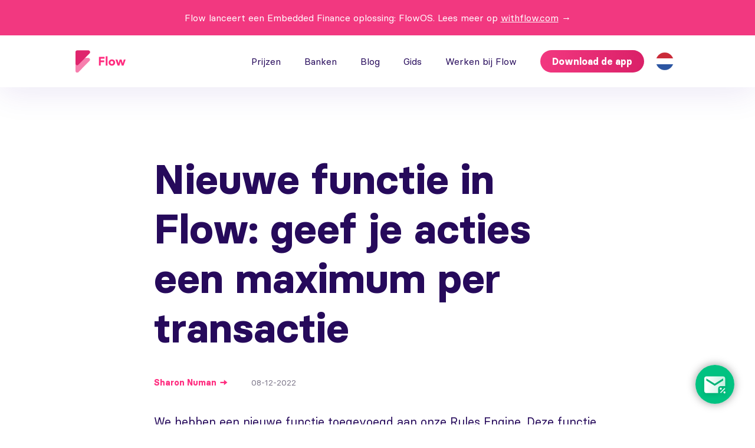

--- FILE ---
content_type: text/html; charset=utf-8
request_url: https://flowyour.money/nl/blog/news/nieuwe-functie-in-flow-geef-je-acties-een-maximum-per-transactie
body_size: 83545
content:
<!DOCTYPE html><html lang="nl"><head><meta charSet="utf-8"/><meta http-equiv="x-ua-compatible" content="ie=edge"/><meta name="viewport" content="width=device-width, initial-scale=1, shrink-to-fit=no"/><style data-href="/styles.377799601eb10706f952.css" data-identity="gatsby-global-css">html{box-sizing:border-box;font-size:62.5%}*,:after,:before{box-sizing:inherit}*{margin:0;padding:0}body{background-color:#fff;color:#260a5b;font-family:Basier Circle,sans-serif;font-size:1.6rem;font-weight:400;line-height:1.2}a{color:inherit;text-decoration:none}input:-webkit-autofill{-webkit-background-clip:text}@font-face{font-family:Basier Circle;font-style:normal;font-weight:400;src:url(/static/basiercircle-regular-webfont-75ed1573a0428232374b0a00550fec8b.woff2) format("woff2"),url(/static/basiercircle-regular-webfont-1fe958d73cd8cf3638a53eeefa4dbaa8.woff) format("woff")}@font-face{font-family:Basier Circle;font-style:normal;font-weight:500;src:url(/static/basiercircle-medium-webfont-4c8fef82fcd80265b420404779923344.woff2) format("woff2"),url(/static/basiercircle-medium-webfont-27186029eaf34eb5a16cd2adf7088d60.woff) format("woff")}@font-face{font-family:Basier Circle;font-style:normal;font-weight:600;src:url(/static/basiercircle-semibold-webfont-3e0a360ea3aff49dbe73a61b8ff4380a.woff2) format("woff2"),url(/static/basiercircle-semibold-webfont-f60003bd0d68b21fb85e92d1a715592d.woff) format("woff")}@font-face{font-family:Basier Circle;font-style:normal;font-weight:700;src:url(/static/basiercircle-bold-webfont-81100782b3e156f9110751d02d8f12d1.woff2) format("woff2"),url(/static/basiercircle-bold-webfont-2f42d9076e204c2479f3288c349297fc.woff) format("woff")}.container{margin:0 auto;max-width:108.8rem;padding:0 3.2rem;width:100%}@media(max-width:37.5em){.container{padding:0 2.4rem}}.header{background-color:#fff;box-shadow:0 .8rem 5.6rem rgba(63,16,153,.1);height:8.8rem;left:0;position:fixed;top:0;width:100%;z-index:3}.header.announcement{height:14.8rem}@media(max-width:37.5em){.header.announcement{height:calc(8.8rem - 18px)8rem}}.header.announcement+*{margin-top:14.8rem}@media(max-width:37.5em){.header.announcement+*{margin-top:calc(16.8rem - 18px)}}@media(max-width:75em)and (max-width:37.5em){.header.announcement .nav{height:calc(100vh - 16.8rem + 20px);top:calc(16.8rem - 20px)}}.header .announcement-banner{align-items:center;background-color:#f23880;display:flex;height:6rem;padding-left:2rem;padding-right:2rem}@media(max-width:37.5em){.header .announcement-banner{height:8rem}}.header .announcement-banner .content{align-items:center;color:#fff;justify-content:center;margin:0 auto;max-width:1024px;text-align:left}.header .announcement-banner .url{text-decoration:underline}@media(max-width:37.5em){.header{height:calc(8.8rem - 18px)}}.header__content{align-items:center;display:flex}.header__icon{width:2.5rem}.header__logo{margin-right:auto}.header+*{margin-top:8.8rem}@media(max-width:37.5em){.header+*{margin-top:calc(8.8rem - 18px)}}.header .container{align-items:center;display:flex;height:8.8rem;justify-content:space-between}@media(max-width:37.5em){.header .container{height:calc(8.8rem - 18px)}}.nav{align-items:center;align-self:stretch;display:flex}@media(max-width:75em){.nav{align-items:center;background-color:#fff;bottom:0;display:flex;flex-direction:column;height:calc(100vh - 8.8rem);justify-content:center;left:0;padding:5rem 2rem 10rem;position:fixed;top:8.8rem;transform:translateX(100%);visibility:hidden;width:100vw;z-index:1}}@media(max-width:75em)and (max-width:37.5em){.nav{height:calc(100vh - 8.8rem + 20px);top:calc(8.8rem - 20px)}}.nav__link{font-size:1.6rem;line-height:8.8rem;margin-right:4rem;position:relative}.nav__link:after{background-color:#ef2d8b;bottom:0;content:"";height:4px;left:-10%;opacity:0;position:absolute;transition:hover .15s ease-in-out;width:120%}@media(max-width:75em){.nav__link{color:rgba(38,10,91,.7);font-size:6vw;font-weight:500;line-height:inherit;margin-right:0}.nav__link:not(:first-child){margin-top:2.4rem}.nav__link:hover{color:#260a5b}}@media(max-width:37.5em){.nav__link{font-size:10vw}}.nav__link--active:after{opacity:1}@media(max-width:75em){.nav__link--active{color:#000;font-weight:600}}.nav__link:hover:after{opacity:1}@media(max-width:75em){.nav__button{bottom:5rem;left:50%;position:absolute;transform:translateX(-50%)}.nav__button:active{transform:translate(-50%,2px)}.nav--mobile{transition:transform .75s cubic-bezier(.77,0,.15,1),visibility .75s}}.nav--mobile--open{transform:translateX(0);transition:transform .75s cubic-bezier(.77,0,.15,1),visibility .75s;visibility:visible}.logo{align-items:center;display:flex}.logo__icon{width:8.5rem}.mail-button{border-radius:100px;bottom:35px;box-shadow:0 0 15px rgba(0,0,0,.4);display:block;line-height:0;position:fixed;right:35px;z-index:17}.mail-button img{display:"block";height:66px;width:66px}.footer{padding-top:4rem}@media(max-width:64.5em){.footer{background-color:#e6faff}}.footer__block{align-items:center;display:flex}.footer__block:first-child{padding:1.6rem 0}@media(max-width:64.5em){.footer__block:first-child{align-items:flex-start;flex-direction:column;padding:0}}.footer__block:last-child{justify-content:space-between;padding:3.5rem 0}@media(max-width:64.5em){.footer__block:last-child{align-items:flex-start;flex-direction:column;padding-bottom:2.5rem;padding-top:0}}.footer__logo{height:5.6rem;width:5.6rem}.footer__nav{margin-left:auto;padding:0 4rem}@media(max-width:64.5em){.footer__nav{align-items:flex-start;display:flex;flex-direction:column;margin:0;padding:4rem 0}.footer__btn{display:none!important}}.footer__link{font-size:1.6rem;line-height:1.25}@media(max-width:64.5em){.footer__link{font-size:2.2rem}}.footer__link+.footer__link{margin-left:4rem}@media(max-width:64.5em){.footer__link+.footer__link{margin-left:0;margin-top:8px}.footer__social{align-items:center;display:flex;justify-content:space-between;order:1;width:19rem}}.footer__copyright{font-size:1.4rem}@media(max-width:64.5em){.footer__copyright{order:3}}.footer__policies{align-items:center;display:flex;font-weight:600}@media(max-width:64.5em){.footer__policies{align-items:flex-start;flex-direction:column;order:2;padding:4rem 0}}.footer__policy{font-size:1.4rem}@media(max-width:64.5em){.footer__policy{font-size:1.6rem}}.footer__policy+.footer__policy{margin-left:1rem}@media(max-width:64.5em){.footer__policy+.footer__policy{margin-left:0;margin-top:1.6rem}}.footer__policy+.footer__policy:before{background-color:#7d778a;content:"";display:inline-block;height:12px;margin-right:10px;width:2px}@media(max-width:64.5em){.footer__policy+.footer__policy:before{content:none}}.social,.social__link{align-items:center;display:flex}.social__link{height:2.2rem;justify-content:center;width:2.2rem}.social__link+.social__link{margin-left:2rem}.page-layout-plain-text .section__content{margin-left:auto;margin-right:auto;max-width:85rem;padding-bottom:6rem;padding-top:6rem}@media(max-width:37.5em){.page-layout-plain-text .section__content{overflow-x:scroll}}.page-layout-plain-text .section__content h1,.page-layout-plain-text .section__content h2,.page-layout-plain-text .section__content h3,.page-layout-plain-text .section__content h4{line-height:1.2}.page-layout-plain-text .section__content h1+p,.page-layout-plain-text .section__content h1+table,.page-layout-plain-text .section__content h2+p,.page-layout-plain-text .section__content h2+table,.page-layout-plain-text .section__content h3+p,.page-layout-plain-text .section__content h3+table,.page-layout-plain-text .section__content h4+p,.page-layout-plain-text .section__content h4+table{margin-top:2.4rem}.page-layout-plain-text .section__content h1{font-size:4.4rem;margin-bottom:3.2rem}@media(max-width:37.5em){.page-layout-plain-text .section__content h1{font-size:3rem}}.page-layout-plain-text .section__content h2{font-size:4rem;margin-bottom:2.4rem}.page-layout-plain-text .section__content h2+h3{margin-top:2.4rem}@media(max-width:37.5em){.page-layout-plain-text .section__content h2{font-size:2.8rem}}.page-layout-plain-text .section__content h3{font-size:3.2rem}@media(max-width:37.5em){.page-layout-plain-text .section__content h3{font-size:2.2rem}}.page-layout-plain-text .section__content h4{font-size:2.2rem;font-weight:600}.page-layout-plain-text .section__content h4+p{margin-top:1.5rem}@media(max-width:37.5em){.page-layout-plain-text .section__content h4{font-size:2rem}}.page-layout-plain-text .section__content p{font-size:2rem;line-height:1.7}@media(max-width:50em){.page-layout-plain-text .section__content p{font-size:1.8rem}}@media(max-width:37.5em){.page-layout-plain-text .section__content p{font-size:1.6rem}}.page-layout-plain-text .section__content p strong{font-weight:600}.page-layout-plain-text .section__content p+h2,.page-layout-plain-text .section__content p+h3,.page-layout-plain-text .section__content p+h4,.page-layout-plain-text .section__content p+p{margin-top:4.8rem}.page-layout-plain-text .section__content>ol{list-style-position:inside}.page-layout-plain-text .section__content>ol li{font-size:2rem;line-height:1.7;margin-top:2.4rem}@media(max-width:50em){.page-layout-plain-text .section__content>ol li{font-size:1.8rem}}@media(max-width:37.5em){.page-layout-plain-text .section__content>ol li{font-size:1.6rem}}.page-layout-plain-text .section__content>ol+h2,.page-layout-plain-text .section__content>ol+h3,.page-layout-plain-text .section__content>ol+p{margin-top:4.8rem}@media(max-width:37.5em){.page-layout-plain-text .section__content>ol+h2,.page-layout-plain-text .section__content>ol+h3,.page-layout-plain-text .section__content>ol+p{margin-top:1rem}}.page-layout-plain-text .section__content>ul li{font-size:2rem;line-height:1.7;list-style:none;margin-left:3rem;margin-top:2.4rem;position:relative}@media(max-width:50em){.page-layout-plain-text .section__content>ul li{font-size:1.8rem}}@media(max-width:37.5em){.page-layout-plain-text .section__content>ul li{font-size:1.6rem}}.page-layout-plain-text .section__content>ul li div{flex:0 0 100%;padding-left:3.2rem}.page-layout-plain-text .section__content>ul li:before{background-color:#260a5b;border-radius:50%;content:"";display:block;height:1.2rem;left:-3rem;margin-right:2rem;margin-top:1.1rem;opacity:.5;position:absolute;top:0;width:1.2rem}.page-layout-plain-text .section__content>ul+h2,.page-layout-plain-text .section__content>ul+h3,.page-layout-plain-text .section__content>ul+h4,.page-layout-plain-text .section__content>ul+p{margin-top:4.8rem}@media(max-width:37.5em){.page-layout-plain-text .section__content>ul+h2,.page-layout-plain-text .section__content>ul+h3,.page-layout-plain-text .section__content>ul+h4,.page-layout-plain-text .section__content>ul+p{margin-top:1rem}}.page-layout-plain-text .section__content blockquote{background-color:rgba(255,45,127,.08);border-radius:1.2rem;font-size:2rem;font-weight:600;line-height:1.6;margin:4.5rem 0;padding:3.5rem 6rem 3.5rem 5rem;text-align:left}@media(max-width:37.5em){.page-layout-plain-text .section__content blockquote{font-size:1.8rem;margin:3rem 0;padding:2rem}}.page-layout-plain-text .section__content table{border-collapse:collapse}.page-layout-plain-text .section__content table th,.page-layout-plain-text .section__content table tr:nth-child(2n) td{background-color:rgba(146,132,173,.2)}.page-layout-plain-text .section__content table th:first-child,.page-layout-plain-text .section__content table tr:nth-child(2n) td:first-child{border-radius:5px 0 0 5px}.page-layout-plain-text .section__content table th:last-child,.page-layout-plain-text .section__content table tr:nth-child(2n) td:last-child{border-radius:0 5px 5px 0}.page-layout-plain-text .section__content table tr td,.page-layout-plain-text .section__content table tr th{line-height:1.45;padding:14px 18px;text-align:left;vertical-align:top}.page-layout-plain-text .section__content table tr th{min-width:17rem}.page-layout-plain-text .section__content table+h2,.page-layout-plain-text .section__content table+h3,.page-layout-plain-text .section__content table+h4{margin-top:4.8rem}.page-layout-plain-text .wrap{flex-wrap:wrap}.page-layout-plain-text hr{border-top:1px solid #ddd;margin:50px 0}.page-layout-plain-text aside{background-color:#eee;font-size:22px;margin:50px 0;padding:25px}.page-layout-plain-text aside .aside-icon{display:inline-block;font-size:25px;margin-right:10px}.btn{background-color:transparent;border:none;border-radius:10rem;box-shadow:0 .9rem 1.7rem transparent;color:#fff;cursor:pointer;display:inline-block;font-family:inherit;font-size:2rem;font-weight:700;line-height:5.2rem;outline:none;padding:0 2.4rem}.btn,.btn:not(:disabled):hover{transition:box-shadow .25s ease-in-out}.btn:not(:disabled):hover{box-shadow:0 .9rem 1.7rem rgba(0,0,0,.2)}.btn:active{transform:translateY(2px);transition:transform .25s ease-in-out}.btn--primary{background:linear-gradient(90.55deg,#f23880 .52%,#da2068 99.58%)}.btn--primary:hover{box-shadow:0 .9rem 1.7rem rgba(0,0,0,.2);transition:all .25s ease-in-out}.btn--secondary{background-color:rgba(239,45,139,.14);color:#ef2d8b}.btn--secondary:hover{box-shadow:0 .9rem 1rem rgba(0,0,0,.1);transition:all .25s ease-in-out}.btn--sm{font-size:1.6rem;height:3.8rem;line-height:3.8rem;padding:0 2rem}.checkbox{display:flex;min-height:2.4rem;padding-left:3rem;position:relative}.checkbox__input{-webkit-appearance:none;appearance:none;background-color:#f7faff;background-position:0 2px;background-repeat:no-repeat;background-size:contain;border:1px solid #d0dff9;border-radius:4px;height:1.8rem;left:0;position:absolute;width:1.8rem}.checkbox__input:checked{background-color:#01c181;background-image:url([data-uri]);border-color:#01c181}.checkbox__input:focus{outline:none}.checkbox__label{color:rgba(38,10,91,.7);font-size:1.4rem;line-height:1.4}.languages{color:#ccc;margin-left:1rem}.languages,.languages__selected{cursor:pointer;position:relative}.languages__selected{background-color:#fff;border:none;border-radius:50%;font-size:inherit;height:50px;outline:none;padding:10px;width:50px}.languages__selected:after{background-color:#fff;border-radius:40px;box-shadow:0 16px 24px rgba(0,0,0,.15);content:"";height:100px;left:0;opacity:0;pointer-events:none;position:absolute;top:0;transition:all .1s ease-in-out;width:50px;z-index:-1}.languages__selected--open:after{opacity:1;transition:all .1s ease-in-out}.languages__list{align-items:center;background-color:#fff;border-radius:50px;display:flex;flex-direction:column;height:0;overflow:hidden;padding:10px;position:absolute;transform-origin:top;visibility:hidden}.languages__list--open{height:auto;opacity:1;visibility:visible}.languages__item{height:30px;list-style-type:none;width:30px}.languages__item+.languages__item{margin-top:1rem}.tabs__wrapper{text-align:center}.tabs__tablist{align-items:center;background-color:#e6f9ff;border-radius:1.2rem;display:inline-flex;justify-content:center;margin-left:auto;margin-right:auto;min-width:36rem;padding:7px}@media(max-width:37.5em){.tabs__tablist{min-width:auto}}.tabs__tab{background-color:transparent;border:none;border-radius:1.2rem;color:inherit;color:rgba(38,10,91,.5);cursor:pointer;flex:0 0 50%;font-family:inherit;font-size:1.8rem;font-weight:500;outline:none;padding:7px 15px;text-align:center}@media(max-width:37.5em){.tabs__tab{padding:7px 40px}}.tabs__tab--active{background-color:#fff;box-shadow:0 2px 4px rgba(0,0,0,.1);color:#260a5b;font-weight:600}@media(max-width:37.5em){.tabs__tab--active{flex:0 0 auto}}.blog-nav{text-align:center}.blog-nav__container{align-items:center;display:flex;flex-wrap:wrap;justify-content:center}.blog-nav__link{background-color:transparent;border:none;border-radius:3.1rem;color:#260a5b;color:#ef2d8b;cursor:pointer;display:inline-block;font-family:inherit;font-size:1.8rem;font-weight:500;line-height:1.2;outline:none;padding:.8rem 2.4rem;text-align:center;transition:all .2s ease-in-out}@media(max-width:37.5em){.blog-nav__link{font-size:1.6rem;padding:.8rem 1.8rem}.blog-nav__link:first-child{order:1}.blog-nav__link:nth-child(2){order:2}.blog-nav__link:nth-child(3){margin-top:5px;order:5}.blog-nav__link:nth-child(4){order:3}.blog-nav__link:last-child{order:4}}.blog-nav__link--active{background-color:#ef2d8b;border-color:#ef2d8b;color:#fff;transition:all .2s ease-in-out}.blog-nav__link:not(:first-child){margin-left:1.6rem}@media(max-width:37.5em){.blog-nav__link:not(:first-child){margin-left:0}}.ReactModal__Overlay{background-color:rgba(86,77,103,.6)!important;bottom:0;left:0;position:fixed;right:0;top:0;z-index:1000}.ReactModal__Content,.ReactModal__Overlay{align-items:center;display:flex;justify-content:center}.ReactModal__Content{background-color:#fff;border-radius:3.6rem;flex-direction:column;max-width:100rem;min-height:65rem;opacity:0;outline:none;padding:4rem;position:relative;transform:translateY(-100%);transition:all .5s ease-in-out;width:100%}@media(max-width:64.5em){.ReactModal__Content{max-width:calc(100vw - 10rem)}}@media(max-width:37.5em){.ReactModal__Content{max-width:calc(100vw - 5rem);padding-top:8rem}}.ReactModal__Content--after-open{opacity:1;transform:translateY(0);transition:all .5s ease-in-out}.ReactModal__Content--before-close{opacity:0;transform:translateY(-100%);transition:all .5s ease-in-out}.modal__close{background-color:transparent;border:none;cursor:pointer;height:4rem;outline:none;position:absolute;right:4.5rem;top:4.5rem;width:4rem}@media(max-width:37.5em){.modal__close{right:3.5rem;top:3.5rem}.modal__close,.modal__close img{height:3.5rem;width:3.5rem}}.modal__title{font-size:4.8rem;font-weight:700;line-height:1.2;margin-bottom:1.8rem}@media(max-width:37.5em){.modal__title{font-size:3.6rem}}.modal__text{font-size:2.2rem;line-height:1.35;margin-bottom:5rem;max-width:63rem;text-align:center}@media(max-width:37.5em){.modal__text{font-size:1.8rem}}.modal__text--result{max-width:45.5rem}.modal__form{margin-bottom:3.5rem}.modal__store-badges{align-items:center;display:flex;gap:50px;justify-content:space-evenly;margin-bottom:2.5rem}.modal__store-badges__badge{min-width:212px;width:30%}.modal__store-badges__badge img{width:100%}.modal__store-badges__badge-google{min-width:240px;width:34.5%}@media(max-width:37.5em){.modal__store-badges{flex-direction:column;gap:30px;margin-bottom:5rem}.modal__store-badges__badge{max-width:80%;min-width:none;width:175px}.modal__store-badges__badge-google{max-width:92%;width:200px}}.modal__wrapper{align-items:center;border-radius:2.4rem;box-shadow:4px 13px 36px rgba(38,10,91,.08);display:flex;justify-content:center}.modal__error{color:#ef2d8b;flex:0 0 100%;font-size:1.4rem;line-height:1.3;margin-top:8px;padding-left:5px}.modal__input{border:none;border-radius:2.4rem 0 0 2.4rem;color:#260a5b;padding:2.7rem 3.5rem}.modal__btn,.modal__input{font-family:inherit;font-size:2rem;font-weight:600;height:8rem;outline:none}.modal__btn{background-color:#ef2d8b;border:none;border-radius:0 2.4rem 2.4rem 0;color:#fff;cursor:pointer;padding:2.7rem 3.6rem;width:19rem}.modal__btn,.modal__btn:hover{transition:all .25s ease-in-out}.modal__btn:hover{background-color:rgba(239,45,139,.85)}.modal__alt{font-size:3rem;font-weight:700;line-height:1.2;margin-bottom:3rem}.modal__code{height:15rem;width:15rem}.modal__logo{height:8.8rem;margin-bottom:3rem;width:8.8rem}.modal__resend{bottom:5rem;left:50%;position:absolute;transform:translateX(-50%)}.modal__return{background-color:transparent;border:none;cursor:pointer;font-family:inherit;font-size:inherit;outline:none}.waitlist-modal .modal__title{max-width:50rem;text-align:center}.waitlist-modal .modal__text{margin-bottom:4rem;max-width:52rem}.waitlist-form{display:flex;justify-content:center}@media(max-width:64.5em){.waitlist-form{flex-direction:column}}.waitlist-form__control{background-color:#fff;border:none;border-radius:1.2rem;box-shadow:0 7px 40px rgba(38,10,91,.1);font-family:inherit;font-size:2rem;height:5.6rem;padding:0 2.3rem;width:100%}@media(max-width:37.5em){.waitlist-form__control{font-size:1.6rem;height:5rem}}.waitlist-form__control:active,.waitlist-form__control:focus{outline:none}.waitlist-form__control:-ms-input-placeholder{color:rgba(38,10,91,.3)}.waitlist-form__control::placeholder{color:rgba(38,10,91,.3)}.waitlist-form__group{flex:0 0 31rem}@media(max-width:64.5em){.waitlist-form__group{flex:0 0 auto}}.waitlist-form__group+.waitlist-form__group{margin-left:4rem}@media(max-width:64.5em){.waitlist-form__group+.waitlist-form__group{margin-left:0;margin-top:2rem}}.waitlist-form__btn{align-items:center;display:flex;height:5.2rem;justify-content:center;margin-top:5rem;min-width:16.5rem}.u-title-primary,.u-title-secondary{color:#260a5b;font-weight:700}.u-title-primary{font-size:8rem;line-height:1.1}@media(max-width:64.5em){.u-title-primary{font-size:6rem}}@media(max-width:37.5em){.u-title-primary{font-size:4rem}}.u-title-secondary{font-size:7rem;line-height:1.2}@media(max-width:37.5em){.u-title-secondary{font-size:4rem}}.u-text-primary{color:#260a5b;font-size:2.6rem;font-weight:400;line-height:1.38}@media(max-width:37.5em){.u-text-primary{font-size:2rem}}@media(max-width:23.44em){.u-text-primary{font-size:1.8rem}}.u-text-secondary{color:#7d778a;font-size:2rem;font-weight:400;line-height:1.38}@media(max-width:37.5em){.u-text-secondary{font-size:1.6rem}}.u-link-primary,.u-link-secondary{color:#ff2d7f;cursor:pointer;display:inline-block;font-size:2.6rem;font-weight:500;line-height:1.38;position:relative}.u-link-primary:after,.u-link-secondary:after{background-image:url([data-uri]);background-position:50%;background-repeat:no-repeat;background-size:contain;content:"";display:inline-block;height:14px;margin-left:1rem;transition:all .2s ease-in-out;width:18px}@media(max-width:37.5em){.u-link-primary:after,.u-link-secondary:after{height:10px;width:12px}}.u-link-primary:hover:after,.u-link-secondary:hover:after{transform:translateX(3px);transition:all .2s ease-in-out}@media(max-width:37.5em){.u-link-primary,.u-link-secondary{font-size:1.8rem}}.u-link-secondary{font-size:1.4rem;font-weight:700}.u-link-secondary:after{height:10px;margin-left:.5rem;width:14px}.u-spacing-small>*+*{margin-top:1rem}.u-spacing-normal>*+*{margin-top:2.4rem}.u-spacing-large>*+*{margin-top:3.2rem}@media(max-width:37.5em){.u-spacing-large>*+*{margin-top:2.4rem}}.u-section-padding{padding-bottom:8rem;padding-top:8rem}@media(max-width:75em){.u-section-padding{padding-bottom:6rem;padding-top:6rem}}@media(max-width:37.5em){.u-section-padding{padding-bottom:4rem;padding-top:4rem}}.u-section-padding-sm{padding-bottom:4rem;padding-top:4rem}.u-color-primary{color:#260a5b}.page-layout-plain-text .section__content p a,.post-content p a,.post-content ul li a,.u-color-secondary{color:#f23880}.u-color-gray{color:#7d778a}.u-color-lavender{color:#9284ad}.u-color-success{color:#01bf7f}.u-color-violet{color:#7134ff}.u-color-violet-alt{color:#ef2d8b}.rating{align-items:center;align-self:stretch;display:flex;min-width:20rem}@media(max-width:75em){.rating{align-self:unset;justify-content:center}}.rating__level{background-repeat:no-repeat;background-size:contain;display:flex;flex:0 0 4.2rem;height:4.2rem;justify-content:center}.rating__level--1{background-image:url([data-uri])}.rating__level--2{background-image:url([data-uri])}.rating__level--3{background-image:url([data-uri])}.rating__level--4,.rating__level--5{background-image:url([data-uri])}.rating__num{font-size:1.8rem;font-weight:700;line-height:4.2rem}.rating__col{padding-left:7px}.rating__title{color:#9284ad;font-size:1.1rem}.rating__grade{font-size:1.4rem;font-weight:600;text-align:left}.rating--lg .rating__level{flex:0 0 6.2rem;height:6.2rem}.rating--lg .rating__num{font-size:2.6rem;line-height:6.2rem}.b-menu{background-color:transparent;border:none;cursor:pointer;display:none;margin-left:1.5rem;outline:none;transition:all .25s ease-in-out;width:2.4rem}@media(max-width:75em){.b-menu{display:block}}.b-menu__bun{background-color:#260a5b;border-radius:6px;height:4px;position:relative;top:0;transition:all .25s ease-in-out;width:2.4rem}.b-menu__bun+.b-menu__bun{margin-top:4px}.b-menu--open .b-menu__bun--top{top:9px;transform:rotate(45deg)}.b-menu--open .b-menu__bun--mid{opacity:0}.b-menu--open .b-menu__bun--bot{top:-7px;transform:rotate(-45deg)}.page-home .section-1{background:linear-gradient(1turn,#e6f9ff,#fff)}.page-home .section-1__content{align-items:center;display:flex;justify-content:space-between;padding-top:5rem}@media(max-width:64.5em){.page-home .section-1__content{align-items:center;flex-direction:column;justify-content:center;text-align:center}}.page-home .section-1__block{max-width:47rem}.page-home .section-1__img{width:50rem}@media(max-width:64.5em){.page-home .section-1__img{height:auto;margin-left:2.5rem;margin-top:6rem;width:45rem}}@media(max-width:37.5em){.page-home .section-1__img{height:auto;margin-left:0;width:100%}}.page-home .section-2__content{align-items:center;display:flex;justify-content:space-between;max-width:100%}.page-home .section-2__img{width:10rem}@media(max-width:37.5em){.page-home .section-2__img{width:4.8rem}}.page-home .section-2__img:nth-child(2){width:14rem}@media(max-width:37.5em){.page-home .section-2__img:nth-child(2){width:6.8rem}}.page-home .section-2__img:nth-child(3){width:18.6rem}@media(max-width:37.5em){.page-home .section-2__img:nth-child(3){width:9.3rem}.page-home .section-2__img:last-child{display:none}}.page-home .section-3__content{display:flex;justify-content:space-between}@media(max-width:64.5em){.page-home .section-3__content{align-items:center;flex-direction:column;justify-content:center;text-align:center}}@media(max-width:64.5em)and (max-width:37.5em){.page-home .section-3__content{text-align:left}}.page-home .section-3__block{max-width:56rem}.page-home .section-3__img{align-self:flex-end;width:23rem}@media(max-width:64.5em){.page-home .section-3__img{align-self:center;margin-top:6rem}}.page-home .section-3__title{white-space:nowrap}@media(max-width:64.5em){.page-home .section-3__title{white-space:normal}}@media(max-width:37.5em){.page-home .section-3__title{max-width:30rem}}.page-home .section-3__subtitle{position:relative}.page-home .section-3__subtitle:before{background-image:url([data-uri]);background-position:50%;background-repeat:no-repeat;background-size:contain;content:"";height:2rem;height:4rem;position:absolute;right:6.6rem;right:2.6rem;top:.4rem;top:-1.6rem;width:2rem;width:5rem}@media(max-width:37.5em){.page-home .section-3__subtitle:before{height:3rem;right:-2.7rem;top:-2rem;width:4rem}}.page-home .section-4{overflow-x:hidden}.page-home .section-4__row{align-items:center;display:flex;justify-content:center}.page-home .section-4__row:not(:first-child){margin-top:2rem}.page-home .section-4__row:nth-child(3){display:none}@media(max-width:37.5em){.page-home .section-4__row:nth-child(3){display:flex}}.page-home .section-4__card{align-items:center;border-radius:1.6rem;box-shadow:0 0 20px rgba(0,0,0,.25);display:flex;flex:0 0 32rem;padding:1.6rem}@media(max-width:37.5em){.page-home .section-4__card{border-radius:1.3rem;flex:0 0 25.7rem;padding:1.3rem}}.page-home .section-4__card:not(:first-child){margin-left:2.6rem}@media(max-width:37.5em){.page-home .section-4__card:not(:first-child){margin-left:2rem}}.page-home .section-4__img{background-position:50%;background-repeat:no-repeat;background-size:60%;border-radius:50%;height:4.8rem;margin-right:1.6rem;width:4.8rem}@media(max-width:37.5em){.page-home .section-4__img{height:3.9rem;margin-right:1.3rem;width:3.9rem}}.page-home .section-4__img--saving{background-color:#ff2d7f;background-image:url([data-uri])}.page-home .section-4__img--investing{background-color:#9669ff;background-image:url([data-uri])}.page-home .section-4__img--giving{background-color:#09ce75;background-image:url([data-uri])}.page-home .section-4__img--groceries{background-color:#56d600;background-image:url([data-uri])}.page-home .section-4__img--kids{background-color:#fdbcf6;background-image:url([data-uri])}.page-home .section-4__img--shopping{background-image:url([data-uri]),linear-gradient(180deg,#24c6db,#24c6db);background-size:60%,cover}.page-home .section-4__img--travel{background-color:#fed6e0;background-image:url([data-uri])}.page-home .section-4__img--vat{background-image:url([data-uri]),linear-gradient(180deg,#49bff1,#1296ce);background-size:60%,cover}.page-home .section-4__img--housekeeping{background-color:#ff2d7f;background-image:url([data-uri])}.page-home .section-4__title{color:#484848;font-size:1.6rem;font-weight:700;line-height:1.4}@media(max-width:37.5em){.page-home .section-4__title{font-size:1.3rem}}.page-home .section-4__text{color:#7d778a;font-size:1.4rem;line-height:1.375}@media(max-width:37.5em){.page-home .section-4__text{font-size:1.3rem}}.page-home .section-5__content{align-items:center;display:flex}@media(max-width:64.5em){.page-home .section-5__content{align-items:center;flex-direction:column;justify-content:center;text-align:center}}@media(max-width:37.5em){.page-home .section-5__content{text-align:left}}.page-home .section-5__block{margin-right:13rem;max-width:44rem}@media(max-width:64.5em){.page-home .section-5__block{margin:auto}}.page-home .section-5__img{width:45.5rem}@media(max-width:64.5em){.page-home .section-5__img{margin-top:6rem}}@media(max-width:37.5em){.page-home .section-5__img{margin:3rem -10vw -4rem;width:100vw}}.page-home .section-6__content{align-items:center;display:flex}@media(max-width:64.5em){.page-home .section-6__content{align-items:center;flex-direction:column;justify-content:center;text-align:center}}@media(max-width:37.5em){.page-home .section-6__content{text-align:left}}.page-home .section-6__block{max-width:44rem}@media(max-width:64.5em){.page-home .section-6__block{margin:auto;order:1}}.page-home .section-6__img{margin-left:-4rem;margin-right:17rem;width:45.5rem}@media(max-width:64.5em){.page-home .section-6__img{margin:6rem auto auto;order:2}}@media(max-width:37.5em){.page-home .section-6__img{margin:3rem -10vw -4rem;width:100vw}}.page-home .section-7{height:83.5rem;overflow-x:hidden;padding-bottom:20rem;padding-top:14rem;position:relative}@media(max-width:64.5em){.page-home .section-7{height:100%;padding-bottom:0;padding-top:6rem}.page-home .section-7:before{background:linear-gradient(270.35deg,#00cbff .27%,#00bdff 99.67%);content:"";height:100%;left:0;opacity:.1;pointer-events:none;position:absolute;top:0;width:100%;z-index:-1}}.page-home .section-7 .container{position:relative}.page-home .section-7 .container:before{background:linear-gradient(270.35deg,#00cbff .27%,#00bdff 99.67%);border-radius:2rem;content:"";height:65.4rem;left:10rem;opacity:.1;position:absolute;top:-6.8rem;width:122rem;z-index:-1}@media(max-width:64.5em){.page-home .section-7 .container:before{display:none}}.page-home .section-7__content{align-items:center;display:flex;height:495px;justify-content:space-between}@media(max-width:64.5em){.page-home .section-7__content{align-items:center;flex-direction:column;height:auto;justify-content:center;text-align:center}}@media(max-width:37.5em){.page-home .section-7__content{text-align:left}}.page-home .section-7__link,.page-home .section-7__text{max-width:50rem;padding-left:12rem}@media(max-width:64.5em){.page-home .section-7__link,.page-home .section-7__text{padding-left:0}}.page-home .section-7__block{align-items:flex-start;display:flex;flex:0 0 56rem;flex-direction:column}@media(max-width:64.5em){.page-home .section-7__block{align-items:center;flex:auto;max-width:56rem}}@media(max-width:37.5em){.page-home .section-7__block{align-items:flex-start}}.page-home .section-7__text{margin-top:5rem}.page-home .section-7__link{white-space:nowrap}.page-home .section-7__img{bottom:-4rem;height:76rem;position:relative;right:-7rem}@media(max-width:64.5em){.page-home .section-7__img{margin-top:6rem;position:static}}@media(max-width:37.5em){.page-home .section-7__img{height:50rem}}.page-home .section-8{align-items:center;display:flex;justify-content:center;overflow-x:hidden;position:relative}@media(max-width:64.5em){.page-home .section-8{height:auto}.page-home .section-8:before{background:linear-gradient(270.35deg,#00cbff .27%,#00bdff 99.67%);content:"";height:100%;left:0;opacity:.1;pointer-events:none;position:absolute;top:0;width:100%;z-index:-1}}.page-home .section-8__card{align-items:flex-start;border-radius:1rem;box-shadow:0 13px 26px rgba(0,0,0,.1);display:flex;flex:0 0 23rem;flex-direction:column;height:23rem;padding:2rem}@media(max-width:64.5em){.page-home .section-8__card{flex:0 0 14rem;height:14rem;padding:1rem}}.page-home .section-8__card:not(:first-child){margin-left:4rem}@media(max-width:64.5em){.page-home .section-8__card:not(:first-child){margin-left:2.4rem}}.page-home .section-8__card--jars{background:linear-gradient(270.35deg,#00cbff .27%,#00bdff 99.67%)}.page-home .section-8__card--jars .section-8__label{color:#00bdff}.page-home .section-8__card--kakeibo{background:linear-gradient(90deg,#ff67a4 .01%,#ff80b3)}.page-home .section-8__card--kakeibo .section-8__label{color:#ff68a4}.page-home .section-8__card--profit{background:linear-gradient(90.55deg,#f23880 .52%,#da2068 99.58%)}.page-home .section-8__card--profit .section-8__label{color:#f23880}.page-home .section-8__card--salary{background:#773cff}.page-home .section-8__card--salary .section-8__label{color:#773cff}.page-home .section-8__card--vat{background:linear-gradient(90deg,#448aff,#448aff .01%,#2962ff)}.page-home .section-8__card--vat .section-8__label{color:#448aff}.page-home .section-8__card--one-cent{background:linear-gradient(90.55deg,#0c8 .52%,#0c8 .53%,#00bc7d 99.58%)}.page-home .section-8__card--one-cent .section-8__label{color:#01c181}.page-home .section-8__logo{height:3.6rem;margin-bottom:auto;width:3.6rem}@media(max-width:64.5em){.page-home .section-8__logo{height:2.4rem;width:2.4rem}}.page-home .section-8__title{color:#fff;font-size:2.6rem;font-weight:700;line-height:1.1}@media(max-width:64.5em){.page-home .section-8__title{font-size:1.6rem}}.page-home .section-8__text{color:#fff;font-size:2rem;line-height:1.4}@media(max-width:64.5em){.page-home .section-8__text{font-size:1.2rem}}.page-home .section-8__label{background-color:#fff;border-radius:2.5rem;box-shadow:0 2px 3px rgba(0,0,0,.15);color:transparent;display:inline-block;font-size:1.6rem;margin-top:auto;padding:2px 1rem}@media(max-width:64.5em){.page-home .section-8__label{font-size:1rem}}@media(max-width:37.5em){.page-home .section-9__content{align-items:flex-start;display:flex;flex-direction:column}}.page-home .section-9__block:not(:first-child){margin-top:9rem}@media(max-width:37.5em){.page-home .section-9__block:not(:first-child){margin-top:6.4rem}}.page-home .section-9__block:first-child{margin:0 auto;max-width:82rem;text-align:center}@media(max-width:37.5em){.page-home .section-9__block:first-child{order:1;text-align:left}.page-home .section-9__block:nth-child(2){order:3}}.page-home .section-9__block:last-child{margin-top:7rem;text-align:center}@media(max-width:37.5em){.page-home .section-9__block:last-child{margin-top:2.4rem;order:2;text-align:left}}.page-home .section-9__row{align-items:center;display:flex;justify-content:space-between}@media(max-width:64.5em){.page-home .section-9__row{align-items:start;flex-direction:column;justify-content:center;margin:auto;max-width:40rem}}.page-home .section-9__row:not(:first-child){margin-top:5rem}.page-home .section-9__col{align-items:center;display:flex}.page-home .section-9__col:last-child{max-width:42rem}@media(max-width:64.5em){.page-home .section-9__col:last-child{margin-top:2.4rem}}.page-home .section-9__img{height:4rem}.page-home .section-9__logo{align-items:center;background-position:50%;background-repeat:no-repeat;background-size:80%;border-radius:50%;display:flex;height:6.4rem;justify-content:center;width:6.4rem}.page-home .section-9__logo--psd2{background-color:#49bff1;background-image:url(/static/eu-3fceb4f90b5f2f6dc3ce385ae8f821d6.svg)}.page-home .section-9__logo--iso{background-color:#f23880;background-image:url([data-uri])}.page-home .section-9__logo--privacy{background-color:#01bf7f;background-image:url([data-uri])}.page-home .section-9__title{margin:auto}.page-home .section-9__text{margin-left:auto;margin-right:auto;max-width:55rem}.page-home .section-9__subtitle{font-size:3.2rem;margin-left:4rem}@media(max-width:37.5em){.page-home .section-9__subtitle{font-size:2.6rem;margin-left:2rem}}.page-home .section-10__content{display:flex;justify-content:space-between}@media(max-width:64.5em){.page-home .section-10__content{align-items:center;flex-direction:column;justify-content:center;text-align:center}}@media(max-width:37.5em){.page-home .section-10__content{text-align:left}}.page-home .section-10__block:first-child{max-width:43.5rem}.page-home .section-10__img{margin-left:7rem;margin-right:-2rem;margin-top:-3rem;max-height:50rem;max-width:51.5rem}@media(max-width:64.5em){.page-home .section-10__img{margin-left:0;margin-top:5rem}}@media(max-width:37.5em){.page-home .section-10__img{max-width:35rem}}.page-home .section-10__text{color:#9284ad}@media(max-width:64.5em){.page-home .section-10__text{text-align:center}}@media(max-width:37.5em){.page-home .section-10__text{text-align:left}}.page-home .package{border-radius:2.3rem;box-shadow:0 18px 46px rgba(38,10,91,.2);color:#fff;display:flex;flex-direction:column;justify-content:space-between;min-height:107rem;padding-bottom:4rem;padding-top:5.5rem;text-align:center;width:33rem}@media(max-width:37.5em){.page-home .package{min-height:auto}}.page-home .package:not(:first-child){margin-left:6.4rem}@media(max-width:37.5em){.page-home .package:not(:first-child){margin-left:0;margin-top:6.4rem}}.page-home .package:first-child{background-color:#0a6cff}.page-home .package:last-child{background-color:#ff2d7f}.page-home .package__block:nth-child(2){padding:0 2.4rem}@media(max-width:37.5em){.page-home .package__block:nth-child(2){margin-top:4rem}}.page-home .package__title{font-size:4rem;font-weight:700;line-height:1.3rem}.page-home .package__subtitle{font-size:2rem;font-weight:400;margin-top:2rem}.page-home .package__subtitle strong{font-size:2.6rem}.page-home .package__small{font-size:1.4rem;font-style:italic}.page-home .package__item{display:flex}.page-home .package__item--opacity{opacity:.3}@media(max-width:37.5em){.page-home .package__item--opacity{display:none}}.page-home .package__info{margin-left:2rem;text-align:left}.page-home .package__img{height:2.4rem;width:2.4rem}.page-home .package__title-secondary{font-size:1.8rem;line-height:1.33}.page-home .package__text{font-size:1.4rem;line-height:1.2;margin-top:4px;max-width:19rem}.page-home .section-11,.page-pricing .section-11{padding-bottom:16rem}@media(max-width:64.5em){.page-home .section-11,.page-pricing .section-11{padding-bottom:8rem}}.page-home .section-11__content,.page-pricing .section-11__content{text-align:center}.page-home .section-11__block,.page-pricing .section-11__block{margin:auto}.page-home .section-11__block:first-child,.page-pricing .section-11__block:first-child{max-width:79rem;text-align:center}@media(max-width:37.5em){.page-home .section-11__block:first-child,.page-pricing .section-11__block:first-child{text-align:left}}.page-home .section-11__block:nth-child(2),.page-pricing .section-11__block:nth-child(2){display:flex;flex-direction:row;justify-content:space-between;max-width:65rem;padding-bottom:7.2rem;padding-top:5.4rem}@media(max-width:37.5em){.page-home .section-11__block:nth-child(2),.page-pricing .section-11__block:nth-child(2){flex-direction:column}}.page-home .section-11__item,.page-pricing .section-11__item{align-items:center;display:flex;flex-direction:column;text-align:center;width:12rem}@media(max-width:37.5em){.page-home .section-11__item,.page-pricing .section-11__item{flex-direction:row;width:auto}.page-home .section-11__item:not(:first-child),.page-pricing .section-11__item:not(:first-child){margin-top:4rem}}.page-home .section-11__num,.page-pricing .section-11__num{align-items:center;border-radius:50%;color:#fff;display:flex;font-size:3.6rem;font-weight:700;height:5.8rem;justify-content:center;text-shadow:0 2px 4px rgba(0,0,0,.1);width:5.8rem}.page-home .section-11__num--blue,.page-pricing .section-11__num--blue{background-color:#49bff1}.page-home .section-11__num--pink,.page-pricing .section-11__num--pink{background-color:#f23880}.page-home .section-11__num--green,.page-pricing .section-11__num--green{background-color:#01bf7f}.page-home .section-11__info,.page-pricing .section-11__info{font-size:1.8rem;line-height:1.25}@media(max-width:37.5em){.page-home .section-11__info,.page-pricing .section-11__info{margin-left:2rem;margin-top:0;max-width:20rem;text-align:left}}.page-download .section-1{padding:12rem 0}@media(max-width:37.5em){.page-download .section-1{padding:6rem 0}}.page-download .section-1__content{align-items:center;display:flex;flex-direction:column}@media(max-width:37.5em){.page-download .section-1__content .btn--primary.qr{position:absolute;top:19px;z-index:5}}.page-download .section-1__title{max-width:74.4rem;text-align:center}@media(max-width:37.5em){.page-download .section-1__title{font-size:7rem}}@media(max-width:23.44em){.page-download .section-1__title{font-size:4rem}}.page-download .section-1__text{font-size:2.8rem;max-width:72.4rem;text-align:center}@media(max-width:37.5em){.page-download .section-1__text{font-size:2.4rem}}@media(max-width:23.44em){.page-download .section-1__text{font-size:1.6rem}}.page-download .section-2{align-items:center;display:flex;justify-content:center;overflow:hidden}.page-download .section-2__wrapper{flex:0 0 139.2rem;height:49rem}@media(max-width:37.5em){.page-download .section-2__wrapper{flex:0 0 104.4rem;height:36.75rem}}@media(max-width:23.44em){.page-download .section-2__wrapper{flex:0 0 87.7rem;height:30.87rem}}.page-download .section-2__img{width:100%}.page-download .section-3{min-height:67rem;overflow:hidden;padding:15rem 0 4.5rem;position:relative}.page-download .section-3__wrapper{display:flex;position:relative}@media(max-width:75em){.page-download .section-3__wrapper{align-items:center;flex-direction:column;position:static}}.page-download .section-3 .container{position:relative}@media(max-width:75em){.page-download .section-3 .container{align-items:center;display:flex;flex-direction:column;position:static}}.page-download .section-3 .container:before{background:linear-gradient(270.35deg,#00cbff .27%,#1296ce 99.67%);border-radius:1.2rem;content:"";height:66.4rem;left:1rem;opacity:.1;position:absolute;top:-6.8rem;width:100vw;z-index:-1}@media(max-width:75em){.page-download .section-3 .container:before{height:100%;left:0;top:0}}.page-download .section-3__info{padding-right:7rem;padding-top:4rem}@media(max-width:75em){.page-download .section-3__info{padding:0}}.page-download .section-3__title{font-size:7rem;margin-left:-7rem}.page-download .section-3__title--violet{color:#f23880}@media(max-width:75em){.page-download .section-3__title{margin-left:0}}@media(max-width:37.5em){.page-download .section-3__title{font-size:4.8rem;text-align:center}}.page-download .section-3__article{margin-top:-28rem;max-width:32rem;padding-left:5rem;position:relative;z-index:1}@media(max-width:75em){.page-download .section-3__article{margin-top:2rem;max-width:40rem;padding-left:0}}.page-download .section-3__subtitle{font-size:3.2rem;font-weight:700}.page-download .section-3__text{line-height:1.625;margin-top:2rem}.page-download .section-3__img{max-width:56rem}@media(max-width:37.5em){.page-download .section-3__img{margin-top:2rem;max-width:36rem}}.page-download .section-4{padding:16rem 0}@media(max-width:37.5em){.page-download .section-4{padding:10rem 0}}@media(max-width:23.44em){.page-download .section-4{padding:6rem 0}}.page-download .section-4__content{align-items:center;display:flex;flex-direction:column}.page-download .section-4__title{max-width:94rem;text-align:center}.page-download .section-4__text{text-align:center}.page-dragons-den{padding-top:12rem}@media(max-width:37.5em){.page-dragons-den{padding-top:5rem}}@media(max-width:23.44em){.page-dragons-den{padding-top:6.4rem}}.page-dragons-den .section-1__content{text-align:center}.page-dragons-den .section-1__title{margin:auto;max-width:75rem}@media(max-width:37.5em){.page-dragons-den .section-1__title{font-size:5rem}}@media(max-width:23.44em){.page-dragons-den .section-1__title{font-size:4rem}}.page-dragons-den .section-1__text{margin:3.2rem auto auto;max-width:72rem}@media(max-width:37.5em){.page-dragons-den .section-1__text{font-size:2.4rem;margin-top:1.4em}}@media(max-width:23.44em){.page-dragons-den .section-1__text{font-size:1.6rem}}.page-dragons-den .section-1__small{margin-top:1.6rem}.page-dragons-den .section-1__img{width:100%}.page-dragons-den .section-1__description{font-size:1.6rem;line-height:1.6;margin:3.2rem auto auto;max-width:57rem;text-align:left}.blog-page .section-1{padding-bottom:7rem;padding-top:9rem}@media(max-width:37.5em){.blog-page .section-1{padding-bottom:4rem;padding-top:3.5rem}}.blog-page .section-1__content{align-items:center;display:flex;flex-direction:column}.blog-page .section-1__title{max-width:74.4rem;text-align:center}@media(max-width:37.5em){.blog-page .section-1__title{font-size:4rem}.blog-page .section-1__title+.section-1__text{margin-top:1rem}}.blog-page .section-1__text{font-size:2.4rem;max-width:72.4rem;text-align:center}@media(max-width:37.5em){.blog-page .section-1__text{font-size:1.6rem;max-width:34rem}}.blog-page .section-2{align-items:center;display:flex;justify-content:center;overflow:hidden}.blog-page .section-2__wrapper{flex:0 0 139.2rem;height:49rem}@media(max-width:37.5em){.blog-page .section-2__wrapper{flex:0 0 104.4rem;height:36.75rem}}@media(max-width:23.44em){.blog-page .section-2__wrapper{flex:0 0 87.7rem;height:30.87rem}}.blog-page .section-3{padding:5rem 0}@media(max-width:37.5em){.blog-page .section-3{padding-top:2rem}}.blog-page .section-3__wrapper{display:flex;position:relative}@media(max-width:75em){.blog-page .section-3__wrapper{align-items:center;flex-direction:column;position:static}}.blog-page .section-3 .container{position:relative}@media(max-width:75em){.blog-page .section-3 .container{align-items:center;display:flex;flex-direction:column;position:static}}.post-feed{display:flex;flex-wrap:wrap}.post-feed--related{flex-wrap:nowrap;margin-top:5rem}@media(max-width:75em){.post-feed--related{flex-direction:column}}.post-card{background-color:#fff;background:#fff 50%;background-size:cover;border-radius:1.2rem;box-shadow:0 4px 30px rgba(38,10,91,.05);cursor:pointer;display:flex;flex:1 1 450px;flex-direction:column;margin:0 16px 32px;min-height:300px;overflow:hidden;transition:all .2s ease}@media(max-width:50em){.post-card{flex:1 1 100%}}@media(max-width:37.5em){.post-card{margin:12px 0}}.post-card:hover{box-shadow:0 4px 30px rgba(38,10,91,.15);transform:translateY(-2px);transition:all .2s ease}.post-card__content{align-items:flex-start;display:flex;flex:1 1;flex-direction:column;padding:2.4rem}@media(max-width:37.5em){.post-card__content{padding:2.4rem 2.8rem 3.2rem}}.post-card__title{font-size:2rem;margin-bottom:1.5rem}.post-card__text{font-size:1.4rem;line-height:1.65}.post-card__categories{align-items:center;display:flex}.post-card__category{color:#ff2d7f;font-size:1.4rem;font-weight:600;margin-bottom:1rem;text-transform:uppercase}.post-card__category+.post-card__category{margin-left:1.5rem}.post-card__author{align-items:center;display:flex;margin-top:auto;padding-top:2rem}.post-card__logo{border-radius:50%;width:1.8rem}.post-card__name{font-size:1.4rem;margin-left:.8rem}.post-card__image{background-position:50%;background-repeat:no-repeat;background-size:cover;flex:0 0 200px;height:100%;min-height:200px}.post-card:not(.post-card--related):nth-child(6n),.post-card:not(.post-card--related):nth-child(6n-1),.post-card:not(.post-card--related):nth-child(6n-2){flex:1 1 300px}@media(max-width:50em){.post-card:not(.post-card--related):nth-child(6n),.post-card:not(.post-card--related):nth-child(6n-1),.post-card:not(.post-card--related):nth-child(6n-2){flex:1 1 100%}}.post-card:not(.post-card--related):nth-child(6n+1){flex:1 1 100%;flex-direction:row;min-height:43rem}@media(max-width:50em){.post-card:not(.post-card--related):nth-child(6n+1){flex-direction:column;min-height:30rem}}.post-card:not(.post-card--related):nth-child(6n+1) .post-card__content{padding:5rem}@media(max-width:50em){.post-card:not(.post-card--related):nth-child(6n+1) .post-card__content{padding:2.4rem}}.post-card:not(.post-card--related):nth-child(6n+1) .post-card__image{flex:0 0 50%}@media(max-width:50em){.post-card:not(.post-card--related):nth-child(6n+1) .post-card__image{flex:0 0 200px}}.post-card:not(.post-card--related):nth-child(6n+1) .post-card__title{font-size:2.8rem;margin-bottom:1.8rem}@media(max-width:50em){.post-card:not(.post-card--related):nth-child(6n+1) .post-card__title{font-size:2rem;margin-bottom:1.5rem}}.post-card:not(.post-card--related):nth-child(6n+1) .post-card__text{font-size:1.4rem;line-height:1.92}.post-card--related{flex:1 1;margin:0}.post-card--related+.post-card--related{margin-left:3.2rem}@media(max-width:75em){.post-card--related+.post-card--related{margin-left:0;margin-top:2.4rem}}.post-content{margin-bottom:7rem}.post-content h2,.post-content h3,.post-content h4{line-height:1.2}.post-content h2+figure,.post-content h2+p,.post-content h3+figure,.post-content h3+p,.post-content h4+figure,.post-content h4+p{margin-top:2.4rem}.post-content h2{font-size:4rem}@media(max-width:37.5em){.post-content h2{font-size:2.8rem}}.post-content h3{font-size:3.2rem}@media(max-width:37.5em){.post-content h3{font-size:2.2rem}}.post-content h4{font-size:2.6rem;font-weight:600}@media(max-width:37.5em){.post-content h4{font-size:2rem}}.post-content p{font-size:2rem;line-height:1.7}@media(max-width:50em){.post-content p{font-size:1.8rem}}@media(max-width:37.5em){.post-content p{font-size:1.6rem}}.post-content p strong{font-weight:600}.post-content p+h2,.post-content p+h3,.post-content p+h4,.post-content p+p{margin-top:2.4rem}.post-content ul li{display:flex;font-size:2rem;line-height:1.7;list-style:none;margin-top:2.4rem}@media(max-width:50em){.post-content ul li{font-size:1.8rem}}@media(max-width:37.5em){.post-content ul li{font-size:1.6rem}}.post-content ul li:before{background-color:#260a5b;border-radius:50%;content:"";flex:0 0 1.2rem;height:1.2rem;margin-right:2rem;margin-top:1.1rem;opacity:.5}.post-content ul li a:after,.post-content ul li a:before{content:" "}.post-content ul+p{margin-top:2.4rem}@media(max-width:37.5em){.post-content ul+p{margin-top:1rem}}.post-content ul+h2,.post-content ul+h3{margin-top:2.4rem}.post-content>ol{padding-left:1.8rem}.post-content>ol li{font-size:2rem;line-height:1.7;margin-top:2.4rem}@media(max-width:50em){.post-content>ol li{font-size:1.8rem}}@media(max-width:37.5em){.post-content>ol li{font-size:1.6rem}}.post-content>ol+h2,.post-content>ol+h3,.post-content>ol+p{margin-top:2.4rem}@media(max-width:37.5em){.post-content>ol+h2,.post-content>ol+h3,.post-content>ol+p{margin-top:1rem}}.post-content figure picture{display:flex;justify-content:center}.post-content figure+*{margin-top:4rem}.post-content figure img{border-radius:1.2rem;max-width:108.8rem}@media(max-width:75em){.post-content figure img{max-width:calc(100vw - 6.4rem)}}@media(max-width:37.5em){.post-content figure img{max-width:calc(100vw - 4.8rem)}}.post-content figure figcaption{color:rgba(38,10,91,.4);font-size:14px;line-height:1.2;margin-top:7px;text-align:center}.post-content blockquote{background-color:rgba(255,45,127,.08);border-radius:1.2rem;font-size:2rem;font-weight:600;line-height:1.6;margin:4.5rem 0;padding:3.5rem 6rem 3.5rem 5rem;text-align:left}@media(max-width:37.5em){.post-content blockquote{font-size:1.8rem;margin:3rem 0;padding:2rem}}.post-content figure+p,.post-content p+figure{margin-top:4rem}@media(max-width:37.5em){.post-content figure+p,.post-content p+figure{margin-top:3.5rem}}.post-content>:not(figure){margin-left:auto;margin-right:auto;max-width:75.8rem}.poster{align-items:center;-webkit-backdrop-filter:blur(816px);backdrop-filter:blur(816px);background:linear-gradient(180.12deg,#fff -21.52%,#e8f7fc 95.14%);border-radius:1.2rem;box-shadow:0 4px 32px rgba(38,10,91,.09);box-shadow:none;display:flex;flex-direction:column;justify-content:center;margin:0 16px 32px;padding:5rem 2.4rem;text-align:center;transition:all .2s ease}@media(max-width:50em){.poster{flex:1 1 100%;margin:12px 0}}.poster:hover{box-shadow:0 2px 10px rgba(38,10,91,.12);transform:translateY(-2px);transition:all .2s ease}.poster__col:first-child{align-items:center;display:flex;flex-direction:column;justify-content:center}.poster__col:first-child>*+*{margin-top:3.5rem}.poster__title{font-size:4rem;font-weight:700;line-height:1.1;max-width:20rem}.poster__text{font-size:1.8rem;line-height:1.33;max-width:27rem}.poster--extended{flex-direction:row;justify-content:space-between;margin:0;padding:2.2rem 7rem;position:relative}@media(max-width:64.5em){.poster--extended{align-items:center;flex-direction:column;padding:5rem 3rem}}.poster--extended .poster__col:first-child{align-items:flex-start;flex:0 1 45rem}@media(max-width:64.5em){.poster--extended .poster__col:first-child{align-items:center;flex:0 1 30rem;flex-direction:column}}.poster--extended .poster__col:last-child{bottom:-2.6rem;position:relative;right:-7rem}@media(max-width:64.5em){.poster--extended .poster__col:last-child{bottom:-5.4rem;right:0}}.poster--extended .poster__title{font-size:7rem;max-width:none;text-align:left}@media(max-width:64.5em){.poster--extended .poster__title{font-size:4rem;text-align:center}}.poster--extended .poster__text{font-size:2.4rem;max-width:none;text-align:left}@media(max-width:64.5em){.poster--extended .poster__text{font-size:1.8rem;max-width:55rem;text-align:center}.poster--extended .poster__img{width:40rem}}@media(max-width:37.5em){.poster--extended .poster__img{width:30rem}}.post-page .section-1__content{padding-bottom:10rem;padding-top:11.5rem}@media(max-width:50em){.post-page .section-1__content{padding:4rem 0}}.post-page .section-1__info,.post-page .section-1__title{margin-left:auto;margin-right:auto;max-width:75.8rem}@media(max-width:50em){.post-page .section-1__title{font-size:3.6rem}}.post-page .section-1__info{align-items:center;display:flex;justify-content:space-between;padding:4rem 0}@media(max-width:50em){.post-page .section-1__info{flex-wrap:wrap;padding-bottom:2rem}}@media(max-width:37.5em){.post-page .section-1__social{flex:1 1 100%;margin-top:3rem;padding-left:3px}.post-page .section-1__social .social__link{height:1.8rem;width:1.8rem}}.post-page .section-1__wrapper{align-items:center;display:flex}@media(max-width:37.5em){.post-page .section-1__wrapper{flex:0 0 100%}}.post-page .section-1__date{color:#7d778a;font-size:1.4rem;margin-left:4rem}@media(max-width:37.5em){.post-page .section-1__date{margin-left:auto}}.post-page .section-2__content{padding-bottom:8rem}.post-page .section-2__title{font-size:4rem}@media(max-width:37.5em){.post-page .section-2__title{font-size:2.4rem}}.page-flow-masterclass .section-1{padding-top:3rem}.page-flow-masterclass .section-1__content{padding:4rem 0;text-align:center}.page-flow-masterclass .section-1__logo{margin-bottom:2.4rem;width:5.6rem}.page-flow-masterclass .section-1__logo--secondary{width:22.5rem}.page-flow-masterclass .section-1__text,.page-flow-masterclass .section-1__title{margin-left:auto;margin-right:auto}.page-flow-masterclass .section-1__subtitle{color:#448aff;font-size:2rem;font-weight:400;margin-bottom:1.7rem;text-align:center}.page-flow-masterclass .section-1__title{font-size:4rem;font-weight:700;line-height:1.2;max-width:78rem}.page-flow-masterclass .section-1__title+.section-1__text{margin-top:1.6em}@media(max-width:37.5em){.page-flow-masterclass .section-1__title{font-size:2.8rem}}.page-flow-masterclass .section-1__text{font-size:2rem;line-height:1.2;max-width:64rem}@media(max-width:37.5em){.page-flow-masterclass .section-1__text{font-size:1.8rem}}.page-flow-masterclass .section-2__content{display:flex;justify-content:center;padding:2rem 0}@media(max-width:37.5em){.page-flow-masterclass .section-2__content{display:block}}.page-flow-masterclass .section-2__form,.page-flow-masterclass .section-2__image{border-radius:1.6rem}.page-flow-masterclass .section-2__image{flex:0 0 51.4rem;margin-right:2.4rem}@media(max-width:37.5em){.page-flow-masterclass .section-2__image{margin-bottom:2.4rem;margin-right:0}}.page-flow-masterclass .section-2__form{box-shadow:0 7px 40px rgba(38,10,91,.1)}@media(max-width:50em){.page-flow-masterclass .section-3{display:none}}.page-flow-masterclass .section-3__content{align-items:center;display:flex;justify-content:space-between;max-width:100%}.page-flow-masterclass .section-3__img{width:10rem}@media(max-width:37.5em){.page-flow-masterclass .section-3__img{width:4.8rem}}.page-flow-masterclass .section-3__img:nth-child(2){width:14rem}@media(max-width:37.5em){.page-flow-masterclass .section-3__img:nth-child(2){width:6.8rem}}.page-flow-masterclass .section-3__img:nth-child(3){width:18.6rem}@media(max-width:37.5em){.page-flow-masterclass .section-3__img:nth-child(3){width:9.3rem}.page-flow-masterclass .section-3__img:last-child{display:none}}.page-flow-masterclass .section-4__content{margin:0 auto;max-width:75rem}.page-flow-masterclass .section-4__title{font-size:3.6rem;font-weight:700;line-height:1.25}.page-flow-masterclass .section-4__title+.section-4__list{margin-top:2rem}@media(max-width:37.5em){.page-flow-masterclass .section-4__title{font-size:2.8rem;text-align:center}}.page-flow-masterclass .section-4__list{font-size:2rem;line-height:1.7;list-style:none}.page-flow-masterclass .section-4__item{display:flex;font-size:1.8rem;font-weight:500;line-height:1.9;list-style:none;margin-top:2.4rem}@media(max-width:37.5em){.page-flow-masterclass .section-4__item{font-size:1.6rem}}.page-flow-masterclass .section-4__item:before{background-color:#260a5b;border-radius:50%;content:"";flex:0 0 1rem;height:1rem;margin-right:2rem;margin-top:1.1rem;opacity:.5}.page-flow-masterclass .section-4__item+.section-4__item{margin-top:.8rem}.page-flow-masterclass .section-5__content{align-items:center;display:flex;justify-content:center}@media(max-width:37.5em){.page-flow-masterclass .section-5__content{display:block}}.page-flow-masterclass .section-5__image{border-radius:1.6rem;flex:0 0 45.5rem;height:68rem}.page-flow-masterclass .section-5__image+.section-5__info{margin-left:6rem}@media(max-width:37.5em){.page-flow-masterclass .section-5__image+.section-5__info{margin-left:0}.page-flow-masterclass .section-5__image{height:35rem}}.page-flow-masterclass .section-5__title{font-size:3.6rem;font-weight:700;line-height:1.25}.page-flow-masterclass .section-5__title+.section-5__text{margin-top:2rem}@media(max-width:37.5em){.page-flow-masterclass .section-5__title{font-size:2.8rem;margin-top:3rem;text-align:center}}.page-flow-masterclass .section-5__paragraph{font-size:1.8rem;line-height:1.78}@media(max-width:37.5em){.page-flow-masterclass .section-5__paragraph{font-size:1.6rem}}.page-flow-masterclass .section-5__paragraph+.section-5__paragraph{margin-top:2rem}.page-flow-masterclass .section-6__content{margin:0 auto;max-width:75rem}.page-flow-masterclass .section-6__title{font-size:3.6rem;font-weight:700;line-height:1.25}.page-flow-masterclass .section-6__title+.section-6__iframe,.page-flow-masterclass .section-6__title+.section-6__image{margin-top:2rem}@media(max-width:37.5em){.page-flow-masterclass .section-6__title{font-size:2.8rem;text-align:center}}.page-flow-masterclass .section-6__image{width:75.5rem}.page-flow-masterclass .section-6__image+.section-6__text{margin-top:5rem}@media(max-width:50em){.page-flow-masterclass .section-6__image+.section-6__text{margin-top:3rem}.page-flow-masterclass .section-6__image{width:100%}}.page-flow-masterclass .section-6__iframe{border-radius:1.2rem}.page-flow-masterclass .section-6__iframe+.section-6__text{margin-top:5rem}@media(max-width:50em){.page-flow-masterclass .section-6__iframe{height:33rem;width:32.5rem}}.page-flow-masterclass .section-6__paragraph{font-size:1.8rem;line-height:1.78}.page-flow-masterclass .section-6__paragraph+.section-6__paragraph{margin-top:2rem}@media(max-width:37.5em){.page-flow-masterclass .section-6__paragraph{font-size:1.6rem}}.page-flow-masterclass .section-7__content{display:flex;justify-content:center}@media(max-width:37.5em){.page-flow-masterclass .section-7__content{display:block}}.page-flow-masterclass .section-7 .card{background-color:rgba(230,249,255,.8);border-radius:1.2rem;display:flex;flex:0 0 32.5rem;flex-direction:column;min-height:43rem;padding:4rem 3.5rem}.page-flow-masterclass .section-7 .card__logo,.page-flow-masterclass .section-7 .card__name,.page-flow-masterclass .section-7 .card__position{align-self:center}.page-flow-masterclass .section-7 .card__logo{border-radius:50%;flex:0 0 7.2rem;height:7.2rem}.page-flow-masterclass .section-7 .card__name{color:#ef2d8b;font-size:1.6rem;line-height:1.875;margin-top:1rem}.page-flow-masterclass .section-7 .card__position{color:rgba(38,10,91,.5);font-size:1.4rem;text-align:center}.page-flow-masterclass .section-7 .card__quote{font-size:1.8rem;font-weight:700;line-height:1.875;margin-top:3rem}.page-flow-masterclass .section-7 .card+.card{margin-left:2rem}@media(max-width:37.5em){.page-flow-masterclass .section-7 .card+.card{margin-left:0;margin-top:2rem}}.page-flow-masterclass .section-9{padding:2rem;text-align:center}.page-flow-masterclass .section-9__content{align-items:center;color:#9284ad;display:flex;font-size:1.4rem;justify-content:center}@media(max-width:37.5em){.page-flow-masterclass .section-9__content{display:block}}.page-flow-masterclass .section-9__content a{padding:0 5px}@media(max-width:37.5em){.page-flow-masterclass .section-9__content a{display:block;margin-top:10px;padding:0}}.form{flex:0 0 47.5rem}@media(max-width:37.5em){.form{height:58rem}}.form__header{align-items:center;background-color:rgba(1,202,255,.1);border-radius:16px 16px 0 0;color:#448aff;display:flex;font-size:1.6rem;font-weight:700;justify-content:center;padding:3rem}.form__image{margin-right:.7rem;width:2.6rem}.form__body{align-items:center;display:flex;flex-direction:column;height:calc(100% - 8.6rem);padding:4rem 1.5rem 2rem}.form__alert{border-radius:5px;font-size:1.4rem;margin-bottom:1rem;max-width:34rem;padding:1.5rem 2rem;width:34rem}@media(max-width:37.5em){.form__alert{width:31rem}}.form__alert--error{background-color:rgba(239,45,139,.08);color:#ef2d8b}.form__alert--success{background-color:rgba(1,191,127,.08);color:#01bf7f}.form__title{font-size:2rem;font-weight:600;line-height:1.4;max-width:35.6rem;text-align:center}.form__title+.form__alert{margin-top:1rem}.form__title+.form__wrapper{margin-top:3rem}.form__wrapper{max-width:34rem;width:100%}.form__group{position:relative}.form__group+.form__group{margin-top:2rem}.form__control{background-color:rgba(214,230,254,.4);border:none;border-radius:1.2rem;color:#260a5b;font-family:inherit;font-size:1.4rem;height:5.4rem;padding:1.6rem 2.5rem 1.6rem 4.5rem;width:100%}.form__control:focus{outline:none}.form__control:-ms-input-placeholder{color:rgba(38,10,91,.5)}.form__control::placeholder{color:rgba(38,10,91,.5)}.form__checkbox{margin-top:2rem;max-width:34rem;width:100%}.form__icon{left:1rem;position:absolute;top:50%;transform:translateY(-50%);width:2.4rem}.form__icon--email{width:2rem}.form__button{align-items:center;display:flex;justify-content:center;margin-left:auto;margin-right:auto;margin-top:3.4rem}.form__button:disabled{background:rgba(38,10,91,.3);cursor:not-allowed}.form__footer{color:rgba(38,10,91,.7);font-size:1.4rem;margin-top:auto;max-width:40rem}@media(max-width:37.5em){.form__footer{padding:0 2.5rem}}@media screen and (min-width:64.5em){.form--horizontal{align-items:center;display:flex;flex-direction:column;height:auto}.form--horizontal .form__body{padding-bottom:7rem;padding-top:5rem}.form--horizontal .form__title{font-size:3.6rem;line-height:1.38;max-width:61rem}.form--horizontal .form__alert{min-width:100%}.form--horizontal .form__checkbox{width:72rem}.form--horizontal .form__group{flex:0 1 34rem}.form--horizontal .form__checkbox{align-self:flex-start}.form--horizontal .form__wrapper{align-items:center;display:flex;flex-direction:row;justify-content:center;max-width:none}.form--horizontal .form__group+.form__group{margin-left:4rem;margin-top:0}}@media(max-width:37.5em){.form--horizontal{height:47rem}.form--horizontal .form__body{height:auto}}.page-flow-masterclass-replay .section-1{padding-top:3rem}.page-flow-masterclass-replay .section-1__content{align-items:center;display:flex;flex-direction:column;padding:4rem 0;text-align:center}.page-flow-masterclass-replay .section-1__logo{height:5.6rem;margin-bottom:3.5rem;width:5.6rem}.page-flow-masterclass-replay .section-1__text,.page-flow-masterclass-replay .section-1__title{margin-left:auto;margin-right:auto}.page-flow-masterclass-replay .section-1__title{font-size:4rem;font-weight:700;line-height:1.2;max-width:76rem}@media(max-width:37.5em){.page-flow-masterclass-replay .section-1__title{font-size:2.2rem}}.page-flow-masterclass-replay .section-1__title+.section-1__text{margin-top:1.6em}@media(max-width:37.5em){.page-flow-masterclass-replay .section-1__title{font-size:2.8rem}}.page-flow-masterclass-replay .section-1__subtitle{color:#9284ad;font-size:2rem;line-height:1.4;margin-top:1.6rem;max-width:68rem}@media(max-width:37.5em){.page-flow-masterclass-replay .section-1__subtitle{font-size:1.6rem}}.page-flow-masterclass-replay .section-1__text{color:#260a5b;font-size:1.8rem;line-height:1.4;margin-top:6.5rem;text-align:left}@media(max-width:37.5em){.page-flow-masterclass-replay .section-1__text{font-size:1.6rem}}.page-flow-masterclass-replay .section-1__text p+p{margin-top:3rem}@media(max-width:37.5em){.page-flow-masterclass-replay .section-1__text p+p{margin-top:2rem}}.page-flow-masterclass-replay .section-2{padding-top:4rem}.page-flow-masterclass-replay .section-2__content{margin-bottom:4rem;text-align:center}.page-flow-masterclass-replay .section-2__iframe{border:none;border-radius:1.6rem;height:48rem;width:100%}@media(max-width:37.5em){.page-flow-masterclass-replay .section-2__iframe{height:20rem}}.page-flow-masterclass-replay .section-2__title{font-size:4rem;font-weight:700;margin-top:5rem;text-align:left}@media(max-width:37.5em){.page-flow-masterclass-replay .section-2__title{font-size:2.8rem}}.page-flow-masterclass-replay .section-2__list{display:flex;flex-wrap:wrap;margin-top:2rem}@media(max-width:37.5em){.page-flow-masterclass-replay .section-2__list{display:block}}.page-flow-masterclass-replay .section-2__item{align-items:flex-start;background-color:transparent;border:none;cursor:pointer;display:flex;flex:0 0 50%;font-size:2rem;font-weight:500;margin-top:2rem;outline:none;text-align:left}@media(max-width:37.5em){.page-flow-masterclass-replay .section-2__item{font-size:1.6rem}}.page-flow-masterclass-replay .section-2__item:first-child{order:1}.page-flow-masterclass-replay .section-2__item:nth-child(2){order:3}.page-flow-masterclass-replay .section-2__item:nth-child(3){order:5}.page-flow-masterclass-replay .section-2__item:nth-child(4){order:2}.page-flow-masterclass-replay .section-2__item:nth-child(5){order:4}.page-flow-masterclass-replay .section-2__item:last-child{order:6}.page-flow-masterclass-replay .section-2__item span{color:#448aff;font-weight:500}.page-flow-masterclass-replay .section-2__item strong{color:#ef2d8b;flex:0 0 8rem;font-weight:700}.bank-details-page .section-1,.bank-details-page .section-2,.bank-details-page .section-3,.bank-details-page .section-4,.bank-details-page .section-5,.bank-details-page .section-6,.bank-details-page .section-7{padding:6.5rem 0}@media(max-width:75em){.bank-details-page .section-1,.bank-details-page .section-2,.bank-details-page .section-3,.bank-details-page .section-4,.bank-details-page .section-5,.bank-details-page .section-6,.bank-details-page .section-7{padding:1.5rem 0}}.bank-details-page .section-1{padding-top:11.5rem}@media(max-width:75em){.bank-details-page .section-1{padding-top:8rem}}@media(max-width:37.5em){.bank-details-page .section-1{padding-top:5rem}}.bank-details-page .section-1__content{margin:0 auto;max-width:76rem}@media(max-width:75em){.bank-details-page .section-1__content{max-width:64rem}}.bank-details-page .section-1__row{align-items:center;display:flex;margin-bottom:2rem}@media(max-width:75em){.bank-details-page .section-1__row{display:block}}.bank-details-page .section-1__col:first-child{align-items:center;background-color:#e6f9ff;border-radius:1.8rem;display:flex;flex:0 0 12rem;height:12rem;justify-content:center;margin-right:2.6rem;padding:1.5rem}@media(max-width:75em){.bank-details-page .section-1__col:first-child{margin-bottom:3rem;margin-right:0}}.bank-details-page .section-1__col:nth-child(2){align-items:flex-start;display:flex;flex-direction:column;justify-content:center;margin-right:2rem}@media(max-width:75em){.bank-details-page .section-1__col:nth-child(2){margin-right:0}}.bank-details-page .section-1__wrapper{align-items:center;display:flex}@media(max-width:75em){.bank-details-page .section-1__wrapper{justify-content:space-between;width:100%}}.bank-details-page .section-1__img{-o-object-fit:contain;object-fit:contain;width:100%}@media(max-width:75em){.bank-details-page .section-1__img{max-width:15rem}}.bank-details-page .section-1__option{color:#ef2d8b;font-size:2.2rem;font-weight:600}@media(max-width:37.5em){.bank-details-page .section-1__option{margin-bottom:1rem}}.bank-details-page .section-1__title{font-size:7rem;line-height:1}@media(max-width:75em){.bank-details-page .section-1__title{font-size:5rem}}@media(max-width:37.5em){.bank-details-page .section-1__title{font-size:3.6rem}}.bank-details-page .section-1__status{align-self:flex-end;margin-left:2rem;position:relative}.bank-details-page .section-1__status:before{background-color:currentColor;border-radius:50%;content:"";display:inline-block;height:1.2rem;margin-right:5px;width:1.2rem}.bank-details-page .section-1__status--available{color:#00bc7d}.bank-details-page .section-1__status--coming{color:#ff9100}.bank-details-page .section-1__status--planned{color:#448aff}.bank-details-page .section-1__description,.bank-details-page .section-1__subtitle{font-size:1.8rem;line-height:1.45}.bank-details-page .section-1__subtitle{font-weight:700;margin-bottom:.8rem}.bank-details-page .section-1__card{align-items:center;border-radius:2.4rem;box-shadow:4px 13px 36px rgba(38,10,91,.08);display:flex;justify-content:center;margin-top:5rem;min-height:17.5rem}@media(max-width:75em){.bank-details-page .section-1__card{align-items:center;flex-direction:column;padding:6rem 3rem}}.bank-details-page .section-1__price{margin-left:11rem}@media(max-width:75em){.bank-details-page .section-1__price{margin-left:0;margin-top:4rem}}.bank-details-page .section-1__amount{color:#ef2d8b;font-size:2.8rem;font-weight:600}.bank-details-page .section-1__remark span{opacity:.6;padding-left:5px}.bank-details-page .section-2__content{display:flex}@media(max-width:75em){.bank-details-page .section-2__content{display:block;margin:0 auto;max-width:64rem}}.bank-details-page .section-2__block{border-radius:2.4rem;flex:1 1;padding:4.8rem 3.8rem}.bank-details-page .section-2__block:first-child{background:linear-gradient(90.55deg,rgba(0,204,136,.05) .52%,rgba(0,204,136,.05) .53%,rgba(0,188,125,.05) 99.58%)}.bank-details-page .section-2__block:last-child{background:linear-gradient(90.55deg,rgba(242,56,128,.05) .52%,rgba(218,32,104,.05) 99.58%)}.bank-details-page .section-2__block+.section-2__block{margin-left:2.4rem}@media(max-width:75em){.bank-details-page .section-2__block+.section-2__block{margin-left:0;margin-top:3rem}}.bank-details-page .section-2__title{font-size:3.6rem;margin-bottom:4rem}@media(max-width:75em){.bank-details-page .section-2__title{font-size:3rem;margin-bottom:3rem}}@media(max-width:37.5em){.bank-details-page .section-2__title{font-size:2.4rem;margin-bottom:2rem}}.bank-details-page .section-2__item{display:flex}.bank-details-page .section-2__item img{align-self:flex-start;margin-top:2px}.bank-details-page .section-2__item span{font-size:1.8rem;line-height:1.35;margin-left:2.4rem}@media(max-width:75em){.bank-details-page .section-2__item span{font-size:1.6rem}}.bank-details-page .section-2__item+.section-2__item{margin-top:2rem}.bank-details-page .section-3__card{border-radius:2.4rem;box-shadow:0 7px 40px rgba(38,10,91,.1);display:flex;padding:5rem 0}@media(max-width:75em){.bank-details-page .section-3__card{flex-direction:column;margin:0 auto;max-width:64rem;padding:0 3.5rem}}.bank-details-page .section-3__col{flex:1 1;position:relative;text-align:center}@media(max-width:75em){.bank-details-page .section-3__col{padding:4.5rem 0}}.bank-details-page .section-3__col+.section-3__col:before{background-color:rgba(146,132,173,.2);content:" ";height:100%;left:0;position:absolute;width:1px}@media(max-width:75em){.bank-details-page .section-3__col+.section-3__col:before{height:1px;top:0;width:100%}}.bank-details-page .section-3__title{font-size:2.2rem;font-weight:600;margin-left:auto;margin-right:auto;margin-top:.8rem;max-width:14rem}@media(max-width:75em){.bank-details-page .section-4__content{margin:0 auto;max-width:64rem}}.bank-details-page .section-4__title{font-size:3.6rem;font-weight:700;margin-bottom:1.5rem}@media(max-width:75em){.bank-details-page .section-4__title{font-size:3rem;margin-bottom:7rem}}@media(max-width:37.5em){.bank-details-page .section-4__title{font-size:2.4rem}}.bank-details-page .section-4__card{border-radius:2.4rem;box-shadow:0 7px 40px rgba(38,10,91,.1);padding:2.6rem 3.4rem}@media(max-width:75em){.bank-details-page .section-4__card{padding-top:0}}.bank-details-page .section-4__img{left:50%;position:absolute;top:-18rem;transform:translateX(-50%)}@media(max-width:75em){.bank-details-page .section-4__img{top:-14rem}}.bank-details-page .section-4__row{display:flex}.bank-details-page .section-4__col{align-items:center;display:flex;position:relative}@media(max-width:75em){.bank-details-page .section-4__col:first-child{align-items:flex-start;flex-direction:column}}@media(max-width:37.5em){.bank-details-page .section-4__col:first-child{max-width:17rem}}.bank-details-page .section-4__col:last-child,.bank-details-page .section-4__col:nth-child(2){display:flex;justify-content:center;max-width:17rem;padding:0 2.4rem;text-align:center;width:100%}@media(max-width:75em){.bank-details-page .section-4__col:last-child,.bank-details-page .section-4__col:nth-child(2){flex-direction:column}}@media(max-width:37.5em){.bank-details-page .section-4__col:last-child,.bank-details-page .section-4__col:nth-child(2){padding:0 2rem}}.bank-details-page .section-4__col:nth-child(2){margin-left:auto}@media(max-width:37.5em){.bank-details-page .section-4__col:nth-child(2){min-width:6rem}.bank-details-page .section-4__col:nth-child(2) .section-4__img{width:6rem}.bank-details-page .section-4__col:last-child .section-4__img{width:2rem}}.bank-details-page .section-4__icon{max-width:3.6rem}.bank-details-page .section-4__logo{left:3.5rem;position:absolute;top:50%;transform:translateY(-50%);width:4rem}@media(max-width:75em){.bank-details-page .section-4__logo{left:2rem;width:3.2rem}}.bank-details-page .section-4__count{color:rgba(38,10,91,.1);flex:0 0 5.5rem;font-size:9rem;font-weight:700;text-align:center}@media(max-width:75em){.bank-details-page .section-4__count{font-size:6rem;transform:translateY(1.2rem)}}.bank-details-page .section-4__subtitle{font-size:2rem;line-height:1.4;margin-left:6.4rem;min-width:20rem}@media(max-width:75em){.bank-details-page .section-4__subtitle{font-size:1.6rem;margin-left:0}}.bank-details-page .section-4__num{font-size:2.4rem;font-weight:700;text-align:center}.bank-details-page .section-4__status{font-weight:500}@media(max-width:75em){.bank-details-page .section-4__status{font-size:0}}.bank-details-page .section-4__status:before{background-color:currentColor;border-radius:50%;content:"";display:inline-block;height:1.2rem;margin-right:.5rem;width:1.2rem}.bank-details-page .section-4__status--success{color:#01c181}.bank-details-page .section-4__status--warning{color:#ff1744}.bank-details-page .section-5__card{align-items:center;background-color:#e1f9ff;border-radius:2.4rem;display:flex;justify-content:center;padding:3rem 5rem}@media(max-width:75em){.bank-details-page .section-5__card{flex-direction:column;margin:0 auto;max-width:64rem;padding-bottom:0}}.bank-details-page .section-5__info{margin-right:2rem}@media(max-width:75em){.bank-details-page .section-5__info{margin-right:0;text-align:center}}.bank-details-page .section-5__title{font-size:4.8rem;font-weight:700;margin-bottom:3rem;max-width:48rem}@media(max-width:75em){.bank-details-page .section-5__title{font-size:3.6rem}}.bank-details-page .section-5__img{max-width:32rem}@media(max-width:75em){.bank-details-page .section-5__img{margin-top:2rem}.bank-details-page .section-6{padding-bottom:6rem}}.bank-details-page .section-6__content{margin:0 auto;max-width:78rem;text-align:center}@media(max-width:75em){.bank-details-page .section-6__content{max-width:64rem}}.bank-details-page .section-6__title{color:#ef2d8b;font-size:3.2rem;font-weight:600;margin-bottom:2rem}@media(max-width:75em){.bank-details-page .section-6__title{font-size:1.8rem;margin-bottom:1rem}}.bank-details-page .section-6__description{font-size:4.8rem;font-weight:700;margin-bottom:4rem}@media(max-width:75em){.bank-details-page .section-6__description{font-size:2.4rem}}.bank-details-page .section-6 .founders{align-items:center;display:flex;flex-direction:column}.bank-details-page .section-6 .founders__wrapper{align-items:center;display:flex;justify-content:center;margin-bottom:1rem}.bank-details-page .section-6 .founders__img{flex:0 0 6.4rem;height:6.4rem}.bank-details-page .section-6 .founders__img:last-child{margin-left:-1rem}.bank-details-page .section-6 .founders__title{color:#ef2d8b;font-size:1.8rem;font-weight:400}.bank-details-page .section-6 .founders__subtitle{color:#9284ad;font-size:1.4rem;font-weight:400}.bank-details-page .section-7__title{font-size:3.6rem;font-weight:700;margin-bottom:4rem}.page-bunq-deal .promo,.page-bunq .promo{padding:12rem 0}@media(max-width:37.5em){.page-bunq-deal .promo,.page-bunq .promo{padding-bottom:10rem;padding-top:8rem}}@media(max-width:23.44em){.page-bunq-deal .promo,.page-bunq .promo{padding-bottom:8rem;padding-top:6.4rem}}.page-bunq-deal .promo .container,.page-bunq .promo .container{align-items:center;display:flex;flex-direction:column}.page-bunq-deal .promo__title,.page-bunq .promo__title{font-size:8rem;font-weight:700;line-height:1.1;max-width:74.4rem;text-align:center}@media(max-width:37.5em){.page-bunq-deal .promo__title,.page-bunq .promo__title{font-size:7rem}}@media(max-width:23.44em){.page-bunq-deal .promo__title,.page-bunq .promo__title{font-size:4rem}}.page-bunq-deal .promo__title--primary,.page-bunq .promo__title--primary{color:#01bf7f}.page-bunq-deal .promo__title--secondary,.page-bunq .promo__title--secondary{color:#260a5b}.page-bunq-deal .promo__text,.page-bunq .promo__text{color:#7d778a;font-size:2.8rem;line-height:1.22;margin-top:3.2rem;max-width:72.4rem;text-align:center}.page-bunq-deal .promo__text+.btn,.page-bunq .promo__text+.btn{margin-top:3rem}@media(max-width:37.5em){.page-bunq-deal .promo__text,.page-bunq .promo__text{font-size:2.4rem}}@media(max-width:23.44em){.page-bunq-deal .promo__text,.page-bunq .promo__text{font-size:1.6rem}}.page-bunq-deal .promo__group,.page-bunq .promo__group{align-items:center;display:flex;justify-content:center;margin-top:3rem}.page-bunq-deal .promo__group .btn+.btn,.page-bunq .promo__group .btn+.btn{margin-left:3.2rem}@media(max-width:37.5em){.page-bunq-deal .promo__group .btn+.btn,.page-bunq .promo__group .btn+.btn{margin-left:0;margin-top:2rem}.page-bunq-deal .promo__group,.page-bunq .promo__group{display:block}}.page-bunq-deal .promo__small,.page-bunq .promo__small{color:#7d778a;font-size:1.4rem;margin-top:1.6rem}.page-bunq-deal .promo__subtitle,.page-bunq .promo__subtitle{font-size:1.6rem;font-weight:400;line-height:1.25;margin-top:12rem}@media(max-width:37.5em){.page-bunq-deal .promo__subtitle,.page-bunq .promo__subtitle{margin-top:7rem}}@media(max-width:23.44em){.page-bunq-deal .promo__subtitle,.page-bunq .promo__subtitle{margin-top:6.4rem}}.page-bunq-deal .promo__code,.page-bunq .promo__code{background:linear-gradient(89.7deg,#9669ff 2.18%,#7134ff 99.76%);border-radius:.6rem;color:#fff;font-size:8rem;font-weight:700;line-height:1.2;margin-top:1.6rem;min-height:13.5rem;min-width:65rem;padding:2rem 4rem;text-align:center}@media(max-width:37.5em){.page-bunq-deal .promo__code,.page-bunq .promo__code{font-size:4rem;min-height:8.5rem;min-width:36.5rem}}@media(max-width:23.44em){.page-bunq-deal .promo__code,.page-bunq .promo__code{font-size:3.2rem;min-height:7.5rem;min-width:29rem;padding:2rem 3.2rem}}.page-bunq-deal .steps,.page-bunq .steps{padding-bottom:12rem}@media(max-width:37.5em){.page-bunq-deal .steps,.page-bunq .steps{padding-bottom:8rem}}@media(max-width:23.44em){.page-bunq-deal .steps,.page-bunq .steps{padding-bottom:6.4rem}}.page-bunq-deal .steps .container,.page-bunq .steps .container{align-items:center;display:flex;flex-direction:column}.page-bunq-deal .steps__title,.page-bunq .steps__title{color:#01bf7f;font-size:3.2rem;line-height:1.2;margin-bottom:4.8rem}@media(max-width:37.5em){.page-bunq-deal .steps__title,.page-bunq .steps__title{font-size:2.8rem;margin-bottom:3rem}}@media(max-width:23.44em){.page-bunq-deal .steps__title,.page-bunq .steps__title{font-size:2.4rem;margin-bottom:1.6rem}}.page-bunq-deal .steps__step,.page-bunq .steps__step{color:#7d778a;font-size:2.8rem;line-height:1.25;text-align:center}@media(max-width:37.5em){.page-bunq-deal .steps__step,.page-bunq .steps__step{font-size:2.2rem;font-size:1.6rem}}.page-bunq-deal .steps__step+.btn,.page-bunq .steps__step+.btn{margin-top:4.8rem}.page-bunq-deal .screenshots,.page-bunq .screenshots{align-items:center;display:flex;justify-content:center;overflow:hidden;padding-bottom:5rem}.page-bunq-deal .screenshots__wrapper,.page-bunq .screenshots__wrapper{flex:0 0 139.2rem;height:49rem}@media(max-width:37.5em){.page-bunq-deal .screenshots__wrapper,.page-bunq .screenshots__wrapper{flex:0 0 104.4rem;height:36.75rem}}@media(max-width:23.44em){.page-bunq-deal .screenshots__wrapper,.page-bunq .screenshots__wrapper{flex:0 0 87.7rem;height:30.87rem}}.page-bunq-deal .screenshots__img,.page-bunq .screenshots__img{width:100%}.page-bunq-deal .screenshots+.rules,.page-bunq .screenshots+.rules{margin-top:15rem}@media(max-width:37.5em){.page-bunq-deal .screenshots+.rules,.page-bunq .screenshots+.rules{margin-top:8rem}}.page-bunq-deal .coworking,.page-bunq .coworking{padding:16rem 0}@media(max-width:37.5em){.page-bunq-deal .coworking,.page-bunq .coworking{padding:12rem 0}}@media(max-width:23.44em){.page-bunq-deal .coworking,.page-bunq .coworking{padding:9rem 0}}.page-bunq-deal .coworking__subtitle,.page-bunq .coworking__subtitle{color:#260a5b;font-size:2.8rem;font-weight:400}@media(max-width:37.5em){.page-bunq-deal .coworking__subtitle,.page-bunq .coworking__subtitle{font-size:2.4rem;text-align:center}}@media(max-width:23.44em){.page-bunq-deal .coworking__subtitle,.page-bunq .coworking__subtitle{font-size:1.6rem;text-align:center}}.page-bunq-deal .coworking__title,.page-bunq .coworking__title{font-size:12rem;margin-top:2rem}@media(max-width:37.5em){.page-bunq-deal .coworking__title,.page-bunq .coworking__title{font-size:8rem;text-align:center}}@media(max-width:23.44em){.page-bunq-deal .coworking__title,.page-bunq .coworking__title{font-size:5.6rem}}.page-bunq-deal .coworking__title span:first-child,.page-bunq .coworking__title span:first-child{color:#f23880}.page-bunq-deal .coworking__title span:last-child,.page-bunq .coworking__title span:last-child{color:#260a5b}.page-bunq-deal .offers,.page-bunq .offers{display:flex;flex-wrap:wrap;padding:12rem 0}@media(max-width:37.5em){.page-bunq-deal .offers,.page-bunq .offers{flex-direction:column;padding:8rem 0 0}}@media(max-width:23.44em){.page-bunq-deal .offers,.page-bunq .offers{flex-direction:column;padding:5rem 0 0}}.page-bunq-deal .offers__card,.page-bunq .offers__card{display:flex;flex:0 0 50%;padding-right:10px}@media(max-width:37.5em){.page-bunq-deal .offers__card,.page-bunq .offers__card{align-items:center;justify-content:center;margin-top:5rem!important}}.page-bunq-deal .offers__card:first-child .offers__subtitle,.page-bunq .offers__card:first-child .offers__subtitle{color:#49bff1}@media(max-width:37.5em){.page-bunq-deal .offers__card:first-child,.page-bunq .offers__card:first-child{margin-top:0!important}}.page-bunq-deal .offers__card:nth-child(2) .offers__subtitle,.page-bunq .offers__card:nth-child(2) .offers__subtitle{color:#ffaf01}.page-bunq-deal .offers__card:nth-child(3),.page-bunq .offers__card:nth-child(3){margin-top:8rem}.page-bunq-deal .offers__card:nth-child(3) .offers__subtitle,.page-bunq .offers__card:nth-child(3) .offers__subtitle{color:#f23880}.page-bunq-deal .offers__card:nth-child(4),.page-bunq .offers__card:nth-child(4){margin-top:8rem}.page-bunq-deal .offers__card:nth-child(4) .offers__subtitle,.page-bunq .offers__card:nth-child(4) .offers__subtitle{color:#9a6ff5}.page-bunq-deal .offers__card:nth-child(5),.page-bunq .offers__card:nth-child(5){margin-top:5rem}.page-bunq-deal .offers__card:nth-child(5) .offers__subtitle,.page-bunq .offers__card:nth-child(5) .offers__subtitle{color:#01bf7f}.page-bunq-deal .offers__icon,.page-bunq .offers__icon{margin-left:4rem;margin-right:4rem;position:relative}@media(max-width:37.5em){.page-bunq-deal .offers__icon,.page-bunq .offers__icon{display:none}}.page-bunq-deal .offers__img,.page-bunq .offers__img{position:relative}.page-bunq-deal .offers__num,.page-bunq .offers__num{color:rgba(125,119,138,.1);font-size:18rem;font-weight:700;left:-6rem;position:absolute;top:16%;transform:translateY(-50%)}.page-bunq-deal .offers__info,.page-bunq .offers__info{max-width:32rem}@media(max-width:37.5em){.page-bunq-deal .offers__info,.page-bunq .offers__info{max-width:35rem}}.page-bunq-deal .offers__title,.page-bunq .offers__title{color:#260a5b;font-size:3.2rem;font-weight:700;margin-top:-.5rem}.page-bunq-deal .offers__subtitle,.page-bunq .offers__subtitle{font-size:2.4rem}.page-bunq-deal .offers__text,.page-bunq .offers__text{color:#7d778a;line-height:1.625;margin-top:3rem}@media(max-width:37.5em){.page-bunq-deal .offers__text,.page-bunq .offers__text{margin-top:2rem}}.page-bunq-deal .rules,.page-bunq .rules{min-height:67rem;overflow:hidden;padding:7.5rem 0 4.5rem;position:relative}.page-bunq-deal .rules__wrapper,.page-bunq .rules__wrapper{display:flex;position:relative}@media(max-width:75em){.page-bunq-deal .rules__wrapper,.page-bunq .rules__wrapper{align-items:center;flex-direction:column;position:static}}.page-bunq-deal .rules .container,.page-bunq .rules .container{position:relative}@media(max-width:75em){.page-bunq-deal .rules .container,.page-bunq .rules .container{align-items:center;display:flex;flex-direction:column;position:static}}.page-bunq-deal .rules .container:before,.page-bunq .rules .container:before{background:linear-gradient(270.35deg,#00cbff .27%,#1296ce 99.67%);border-radius:1.2rem;content:"";height:66.4rem;left:1rem;opacity:.1;position:absolute;top:-6.8rem;width:100vw;z-index:-1}@media(max-width:75em){.page-bunq-deal .rules .container:before,.page-bunq .rules .container:before{height:100%;left:0;top:0}}.page-bunq-deal .rules__info,.page-bunq .rules__info{padding-right:7rem;padding-top:4rem}@media(max-width:75em){.page-bunq-deal .rules__info,.page-bunq .rules__info{padding:0}}.page-bunq-deal .rules__title,.page-bunq .rules__title{color:#260a5b;font-size:7rem;margin-left:-7rem}.page-bunq-deal .rules__title--violet,.page-bunq .rules__title--violet{color:#f23880}@media(max-width:75em){.page-bunq-deal .rules__title,.page-bunq .rules__title{margin-left:0}}@media(max-width:37.5em){.page-bunq-deal .rules__title,.page-bunq .rules__title{font-size:4.8rem;text-align:center}}.page-bunq-deal .rules__article,.page-bunq .rules__article{margin-top:-28rem;max-width:32rem;padding-left:5rem}@media(max-width:75em){.page-bunq-deal .rules__article,.page-bunq .rules__article{margin-top:2rem;max-width:40rem;padding-left:0}}.page-bunq-deal .rules__subtitle,.page-bunq .rules__subtitle{color:#01bf7f;font-size:3.2rem;font-weight:700}.page-bunq-deal .rules__text,.page-bunq .rules__text{line-height:1.625;margin-top:2rem}.page-bunq-deal .rules__img,.page-bunq .rules__img{max-width:56rem}@media(max-width:37.5em){.page-bunq-deal .rules__img,.page-bunq .rules__img{margin-top:2rem;max-width:36rem}}.page-bunq-deal .app,.page-bunq .app{padding:12rem 0}@media(max-width:37.5em){.page-bunq-deal .app,.page-bunq .app{padding-bottom:15rem;padding-top:10rem}}@media(max-width:23.44em){.page-bunq-deal .app,.page-bunq .app{padding-bottom:10rem;padding-top:6rem}}.page-bunq-deal .app .container,.page-bunq .app .container{align-items:center;display:flex;flex-direction:column}.page-bunq-deal .app__title,.page-bunq .app__title{color:#260a5b;font-size:8rem;margin-bottom:3rem;max-width:94rem;text-align:center}@media(max-width:37.5em){.page-bunq-deal .app__title,.page-bunq .app__title{font-size:6rem}}@media(max-width:23.44em){.page-bunq-deal .app__title,.page-bunq .app__title{font-size:4.8rem}}.page-bunq-deal .app__text,.page-bunq .app__text{color:#7d778a;font-size:2.8rem}.page-bunq-deal .app__text+.btn,.page-bunq .app__text+.btn{margin-top:3rem}@media(max-width:37.5em){.page-bunq-deal .app__text,.page-bunq .app__text{font-size:2rem;line-height:1.5}}@media(max-width:23.44em){.page-bunq-deal .app__text,.page-bunq .app__text{font-size:1.6rem;line-height:1.5}}.page-bunq-deal .app__text--green,.page-bunq .app__text--green{color:#01bf7f}.page-bunq-deal .app__text--green+.btn,.page-bunq .app__text--green+.btn{margin-top:3rem}.page-bunq-deal .app__small,.page-bunq .app__small{color:#7d778a;font-size:1.4rem;margin-top:1.6rem}.banks-page .section-1__content{margin:0 auto;padding-top:9rem;text-align:center}.banks-page .section-1__title{margin:auto}.banks-page .section-1__title span{-webkit-text-fill-color:transparent;background:linear-gradient(90.55deg,#f23880 .52%,#da2068 99.58%);background-clip:text;-webkit-background-clip:text;white-space:nowrap}.banks-page .section-1__text{margin-left:auto;margin-right:auto;max-width:58rem;text-align:center}.banks-page .section-2{padding-bottom:6rem}.banks-page .card{background-color:#fff;border-radius:2.4rem;box-shadow:0 7px 40px rgba(38,10,91,.1);display:flex;padding:2rem;transition:transform .25s ease-in-out}.banks-page .card:hover{transform:translateY(-4px);transition:transform .25s ease-in-out}@media(max-width:75em){.banks-page .card{align-items:stretch;flex-direction:column;margin-left:auto;margin-right:auto;max-width:70rem}}.banks-page .card__logo{align-items:center;background-color:#e6f9ff;border-radius:18px;display:flex;flex:0 0 17.5rem;height:17.5rem;justify-content:center}@media(max-width:75em){.banks-page .card__logo{flex:0 0 13.5rem;width:100%}}.banks-page .card__info{margin-left:3rem;min-height:80%}@media(max-width:75em){.banks-page .card__info{display:flex;flex-direction:column;margin-left:0;padding-top:1rem}}@media(max-width:37.5em){.banks-page .card__info{align-items:flex-start;padding-top:2.4rem}}.banks-page .card__info>*+*{margin-top:.8rem}.banks-page .card__title{display:flex;white-space:nowrap}.banks-page .card__title h3{font-size:.8em}@media(max-width:37.5em){.banks-page .card__title h3{font-size:1em}}@media(max-width:23.44em){.banks-page .card__title{display:flex;flex-direction:column}}.banks-page .card__status{align-items:center;display:flex;font-size:1.2rem;font-weight:100}.banks-page .card__status:before{background-color:currentColor;border-radius:50%;content:"";display:block;height:1.2rem;margin:0 5px 0 15px;width:1.2rem}@media(max-width:23.44em){.banks-page .card__status:before{margin-left:0}}.banks-page .card__status--active:before{background-color:#00bc7d}.banks-page .card__status--planned:before{background-color:#448aff}.banks-page .card__status--coming:before{background-color:#ffab40}@media(max-width:23.44em){.banks-page .card__status{margin:10px 0}}.banks-page .card__label{color:#9284ad;font-size:1.2rem;margin-bottom:1rem}.banks-page .card__rating{flex:0 0 9.7rem;margin-top:1rem;width:14rem}.banks-page .card__star{flex:0 0 1.2rem;height:1.2rem;opacity:.3}.banks-page .card__star:not(:first-child){margin-left:2px}.banks-page .card__star--active{opacity:1}.banks-page .card__title{font-size:3.6rem;font-weight:700}.banks-page .card__description{font-size:1.6rem;line-height:1.375;margin-top:.8rem;text-align:left}.banks-page .card__button{margin-top:2.3rem;min-width:13.5rem}.banks-page .card__button+.card__button{margin-top:1rem}.banks-page .card__item{align-items:flex-start;display:flex;font-size:1.4rem;line-height:1.375;text-align:left}@media(max-width:75em){.banks-page .card__item{margin-left:auto;margin-right:auto;max-width:100%;width:40rem}}.banks-page .card__item+.card__item{margin-top:1rem}.banks-page .card__icon{height:1.2rem;margin-right:1.7rem;margin-top:.6rem;width:1.5rem}.banks-page .card__col{padding:0 3rem;position:relative}.banks-page .card__col:first-child{align-items:center;display:flex;flex:0 0 48rem;padding-left:0}@media(max-width:75em){.banks-page .card__col:first-child{align-items:flex-start;align-self:center;flex:0 0 auto;flex-direction:column;max-width:40rem;padding-bottom:3rem;padding-right:0}}@media(max-width:37.5em){.banks-page .card__col:first-child{padding-bottom:2.4rem}}.banks-page .card__col:nth-child(2){align-items:flex-start;display:flex;flex:0 0 33rem;flex-direction:column;justify-content:center}@media(max-width:75em){.banks-page .card__col:nth-child(2){flex:0 0 3rem;padding:3rem 0}}@media(max-width:37.5em){.banks-page .card__col:nth-child(2){flex:none;padding:2.4rem 0}}.banks-page .card__col:last-child{align-items:center;display:flex;flex:0 0 17rem;flex-direction:column;justify-content:center;padding:0 0 0 1.5rem}.banks-page .card__col:last-child button:first-child{margin-top:0}.banks-page .card__col:last-child a{color:#da2068;cursor:pointer;font-weight:600;margin-top:1.6rem;text-align:center}.banks-page .card__col:last-child a:hover{text-decoration:underline}@media(max-width:75em){.banks-page .card__col:last-child{flex:0 0 auto;padding-bottom:3rem;padding-left:0;padding-top:3rem}}@media(max-width:37.5em){.banks-page .card__col:last-child{padding-bottom:1rem;padding-top:.8rem}.banks-page .card__col:last-child:before{display:none}}.banks-page .card__col:not(:first-child):before{background-color:rgba(38,10,91,.1);bottom:0;content:"";height:18.5rem;left:0;position:absolute;width:1px}@media(max-width:75em){.banks-page .card__col:not(:first-child):before{height:1px;left:0;right:0;top:0;width:100%}}.banks-page .card+.card{margin-top:2.4rem}.card-skeleton{background-color:#ecf3fe;border-radius:2.4rem;display:flex;opacity:.6;padding:2rem}@media(max-width:75em){.card-skeleton{align-items:stretch;flex-direction:column;margin-left:auto;margin-right:auto;max-width:70rem}}.card-skeleton__logo{align-items:center;background-color:#d7e0ed;border-radius:18px;display:flex;flex:0 0 17.5rem;height:19.4rem;justify-content:center}@media(max-width:75em){.card-skeleton__logo{flex:0 0 13.5rem;width:100%}}.card-skeleton__info{margin-left:3rem}@media(max-width:75em){.card-skeleton__info{align-items:center;display:flex;flex-direction:column;margin-left:0;padding-top:1rem}}.card-skeleton__info>*+*{margin-top:.8rem}.card-skeleton__label{color:#9284ad;font-size:1.2rem;margin-bottom:1rem}.card-skeleton__rating{margin-top:1rem;width:14rem}.card-skeleton__star{flex:0 0 1.2rem;height:1.2rem;opacity:.3}.card-skeleton__star:not(:first-child){margin-left:2px}.card-skeleton__star--active{opacity:1}.card-skeleton__title{height:6rem;overflow:hidden}.card-skeleton__description,.card-skeleton__title{background-color:#d7e0ed;border-radius:2px;width:17.5rem}.card-skeleton__description{height:25rem;height:1.6rem}.card-skeleton__description:nth-child(3),.card-skeleton__description:nth-child(4){margin-top:.7rem;width:25rem}.card-skeleton__button{background-color:#d7e0ed;border-radius:3rem;height:4rem;margin-top:2.5rem;min-width:13.5rem}.card-skeleton__button+.card__button{margin-top:1rem}.card-skeleton__item{background-color:#d7e0ed;border-radius:2px;height:1.6rem;width:21.5rem}.card-skeleton__item+.card-skeleton__item{margin-top:2.5rem}.card-skeleton__icon{height:1.2rem;margin-right:1.7rem;margin-top:.6rem;width:1.5rem}.card-skeleton__col{padding:0 3rem;position:relative}.card-skeleton__col:first-child{align-items:center;display:flex;flex:0 0 48rem;padding-left:0}@media(max-width:75em){.card-skeleton__col:first-child{align-items:center;align-self:stretch;flex:0 0 auto;flex-direction:column;margin:0 auto;max-width:40rem;padding-bottom:3rem;padding-right:0;width:100%}}.card-skeleton__col:nth-child(2){align-items:center;display:flex;flex:0 0 33rem;flex-direction:column;justify-content:center}@media(max-width:75em){.card-skeleton__col:nth-child(2){padding:0 0 3rem}}.card-skeleton__col:last-child{align-items:center;display:flex;flex:0 0 17rem;flex-direction:column;justify-content:center;padding-right:0}@media(max-width:75em){.card-skeleton__col:last-child{flex:0 0 auto;padding-bottom:3rem;padding-left:0;padding-top:0}}.card-skeleton__rating{align-items:center;display:flex;min-width:20rem}@media(max-width:75em){.card-skeleton__rating{align-self:unset;justify-content:center}}.card-skeleton__level{background-color:#d7e0ed;border-radius:50%;flex:0 0 4.2rem;height:4.2rem}.card-skeleton__block{padding-left:7px}.card-skeleton__subtitle{width:12.5rem}.card-skeleton__grade,.card-skeleton__subtitle{background-color:#d7e0ed;border-radius:2px;height:1.4rem}.card-skeleton__grade{margin-top:4px;width:8rem}.card-skeleton+.card-skeleton{margin-top:2.4rem}.card-skeleton .is-animated{overflow:hidden;position:relative;will-change:left}.card-skeleton .is-animated:before{animation-duration:1.5s;animation-iteration-count:infinite;animation-name:loading-animation;background:linear-gradient(90deg,#d7e0ed 25%,#ecf3fe 50%,#d7e0ed);content:"";filter:blur(5px);height:100%;left:0;opacity:.6;position:absolute;top:0;width:50px}@keyframes loading-animation{0%{left:0}to{left:100%}}.page-pricing ::-webkit-scrollbar{width:0}.page-pricing .section-1{padding-bottom:5rem;padding-top:9rem}@media(max-width:37.5em){.page-pricing .section-1{padding-bottom:4rem;padding-top:3.5rem}}.page-pricing .section-1__content{align-items:center;display:flex;flex-direction:column}.page-pricing .section-1__title{max-width:90rem;text-align:center}@media(max-width:37.5em){.page-pricing .section-1__title{font-size:4rem}.page-pricing .section-1__title+.section-1__text{margin-top:1rem}}.page-pricing .section-1__text{font-size:2.4rem;margin-left:auto;margin-right:auto;max-width:66rem;text-align:center}@media(max-width:37.5em){.page-pricing .section-1__text{font-size:1.6rem;max-width:34rem}}.page-pricing .section-2__wrapper{overflow-x:scroll;padding-bottom:6rem;padding-top:5rem}.page-pricing .section-2__content{align-items:center;display:flex;justify-content:space-between;margin:auto;max-width:102.4rem;min-width:98rem}@media(max-width:75em){.page-pricing .section-2__content{padding:0 3.2rem}}.page-pricing .section-2 .pricing-card{align-items:center;border-radius:2.4rem;box-shadow:0 2.5rem 3.8rem #f2f2f2;display:flex;flex:0 0 30rem;flex-direction:column;min-height:40rem;padding:6rem 2.6rem 3.5rem;position:relative;text-align:center}@media(max-width:37.5em){.page-pricing .section-2 .pricing-card{flex:0 0 28rem}}.page-pricing .section-2 .pricing-card__title{font-size:2.6rem}.page-pricing .section-2 .pricing-card__price{color:#ef2d8b;font-size:4.6rem;line-height:1.2;margin-top:3.5rem}.page-pricing .section-2 .pricing-card__price span{font-size:2rem;font-weight:400}.page-pricing .section-2 .pricing-card__info{color:rgba(146,132,173,.8);font-size:1.4rem;line-height:1.42;margin-bottom:auto;max-width:20rem;text-align:center}.page-pricing .section-2 .pricing-card__description{color:#9284ad;font-size:1.6rem}.page-pricing .section-2 .pricing-card__label{background-color:rgba(230,250,255,.8);border-radius:19px;color:#ef2d8b;font-size:1.4rem;font-weight:600;margin-top:2px;padding:.5rem 1.4rem}.page-pricing .section-2 .pricing-card__label+.pricing-card__price{margin-top:7px}.page-pricing .section-2 .pricing-card__button{margin-top:3rem}.page-pricing .section-2 .pricing-card+.pricing-card{margin-left:3.5rem}.page-pricing .section-3{padding:6rem 0}@media(max-width:75em){.page-pricing .section-3 .container{padding:0}}.page-pricing .section-3__content{overflow-x:scroll}.page-pricing .section-3 .pricing-table{min-width:84rem;width:100%}@media(max-width:75em){.page-pricing .section-3 .pricing-table{margin-left:3.2rem}}@media(max-width:37.5em){.page-pricing .section-3 .pricing-table{margin-left:2.4rem}}.page-pricing .section-3 .pricing-table__inline{align-items:center;display:flex}.page-pricing .section-3 .pricing-table__logo{margin-right:1.2rem;width:3.2rem}.page-pricing .section-3 .pricing-table__icon{width:2.2rem}.page-pricing .section-3 .pricing-table__title{font-size:3.4rem;font-weight:700}@media(max-width:75em){.page-pricing .section-3 .pricing-table__title{font-size:2.8rem}}.page-pricing .section-3 .pricing-table__title--secondary{font-size:2.2rem}@media(max-width:75em){.page-pricing .section-3 .pricing-table__title--secondary{font-size:2rem}}.page-pricing .section-3 .pricing-table__title--tetriary{font-size:2rem}@media(max-width:75em){.page-pricing .section-3 .pricing-table__title--tetriary{font-size:1.8rem}}.page-pricing .section-3 .pricing-table__label{background-color:rgba(230,250,255,.8);border-radius:6px;color:#ef2d8b;display:inline-block;font-size:1.6rem;font-weight:600;margin-top:.4rem;padding:.5rem 1.4rem}@media(max-width:75em){.page-pricing .section-3 .pricing-table__label{font-size:1.2rem}}.page-pricing .section-3 .pricing-table__description{color:rgba(38,10,91,.8);font-size:1.4rem;margin-top:.5rem}.page-pricing .section-3 .pricing-table__container{align-items:center;display:flex;flex-direction:column;min-height:28rem}.page-pricing .section-3 .pricing-table thead th{padding:0 1rem;vertical-align:top}.page-pricing .section-3 .pricing-table thead th:first-child{padding-left:0;width:31%}.page-pricing .section-3 .pricing-table thead th:not(:first-child){text-align:center;width:23%}.page-pricing .section-3 .pricing-table tbody tr:not(:first-child) .pricing-table__inline{padding-top:6rem}.page-pricing .section-3 .pricing-table tbody td{padding:1.6rem 1rem}.page-pricing .section-3 .pricing-table tbody td:first-child{padding-left:0;width:31%}.page-pricing .section-3 .pricing-table tbody td:not(:first-child){color:#ef2d8b;font-size:2.2rem;font-weight:700;text-align:center;width:23%}@media(max-width:75em){.page-pricing .section-3 .pricing-table tbody td{padding:1.2rem 1rem}}.page-pricing .section-3 .pricing-table+.pricing-table{margin-top:7rem}.page-pricing .section-4__card{border-radius:34px;box-shadow:0 18px 67px rgba(0,0,0,.04);padding:5rem 5rem 4rem;text-align:center}.page-pricing .section-4__title{font-size:3.2rem;font-weight:700;margin-bottom:1rem}.page-pricing .section-4__description{color:#9284ad;font-size:2rem;line-height:1.35;margin-bottom:3.5rem;margin-left:auto;margin-right:auto;max-width:65rem}.masterclass-container{max-width:84.5rem}.page-flow-plus .section-1{padding-top:3rem}.page-flow-plus .section-1__content{align-items:center;display:flex;flex-direction:column;padding:4rem 0;text-align:center}.page-flow-plus .section-1__logo{height:5.6rem;margin-bottom:3.5rem;width:5.6rem}.page-flow-plus .section-1__text,.page-flow-plus .section-1__title{margin-left:auto;margin-right:auto}.page-flow-plus .section-1__title{font-size:4rem;font-weight:700;line-height:1.2;max-width:76rem}@media(max-width:37.5em){.page-flow-plus .section-1__title{font-size:2.2rem}}.page-flow-plus .section-1__title+.section-1__text{margin-top:1.6em}@media(max-width:37.5em){.page-flow-plus .section-1__title{font-size:2.8rem}}.page-flow-plus .section-1__subtitle{color:#9284ad;font-size:2rem;line-height:1.4;margin-top:1.6rem;max-width:68rem}@media(max-width:37.5em){.page-flow-plus .section-1__subtitle{font-size:1.6rem}}.page-flow-plus .section-1__text{color:#260a5b;font-size:1.8rem;line-height:1.4;margin-top:6.5rem;text-align:left}@media(max-width:37.5em){.page-flow-plus .section-1__text{font-size:1.6rem}}.page-flow-plus .section-1__text p+p{margin-top:3rem}@media(max-width:37.5em){.page-flow-plus .section-1__text p+p{margin-top:2rem}}.page-flow-plus .section-2__list{font-size:2rem;line-height:1.7;list-style:none;text-align:left}.page-flow-plus .section-2__item{cursor:pointer;display:flex;font-size:1.8rem;font-weight:500;line-height:1.9;list-style:none;margin-top:2rem}@media(max-width:37.5em){.page-flow-plus .section-2__item{font-size:1.6rem}}.page-flow-plus .section-2__item:before{background-color:#260a5b;border-radius:50%;content:"";flex:0 0 1rem;height:1rem;margin-right:2rem;margin-top:1.1rem;opacity:.5}.page-flow-plus .section-2__item+.section-4__item{margin-top:.8rem}.page-flow-plus .section-2__content,.page-flow-plus .section-3__content,.page-flow-plus .section-4__content,.page-flow-plus .section-5__content,.page-flow-plus .section-6__content{text-align:center}.page-flow-plus .section-2__block,.page-flow-plus .section-3__block,.page-flow-plus .section-4__block,.page-flow-plus .section-5__block,.page-flow-plus .section-6__block{margin-top:3rem}.page-flow-plus .section-2__iframe,.page-flow-plus .section-3__iframe,.page-flow-plus .section-4__iframe,.page-flow-plus .section-5__iframe,.page-flow-plus .section-6__iframe{border:none;border-radius:1.6rem;height:44rem;width:100%}@media(max-width:37.5em){.page-flow-plus .section-2__iframe,.page-flow-plus .section-3__iframe,.page-flow-plus .section-4__iframe,.page-flow-plus .section-5__iframe,.page-flow-plus .section-6__iframe{height:20rem}}.page-flow-plus .section-2__title,.page-flow-plus .section-3__title,.page-flow-plus .section-4__title,.page-flow-plus .section-5__title,.page-flow-plus .section-6__title{font-size:4rem;font-weight:700;text-align:left}@media(max-width:37.5em){.page-flow-plus .section-2__title,.page-flow-plus .section-3__title,.page-flow-plus .section-4__title,.page-flow-plus .section-5__title,.page-flow-plus .section-6__title{font-size:2.8rem}}.page-flow-plus .section-2__subtitle,.page-flow-plus .section-3__subtitle,.page-flow-plus .section-4__subtitle,.page-flow-plus .section-5__subtitle,.page-flow-plus .section-6__subtitle{font-size:2.2rem;font-weight:500;line-height:1.4;margin-top:1.6rem;text-align:left}@media(max-width:37.5em){.page-flow-plus .section-2__subtitle,.page-flow-plus .section-3__subtitle,.page-flow-plus .section-4__subtitle,.page-flow-plus .section-5__subtitle,.page-flow-plus .section-6__subtitle{font-size:1.6rem}}.page-flow-plus .section-2__text,.page-flow-plus .section-3__text,.page-flow-plus .section-4__text,.page-flow-plus .section-5__text,.page-flow-plus .section-6__text{color:#260a5b;font-size:1.8rem;line-height:1.4;margin-bottom:2rem;margin-top:1rem;text-align:left}@media(max-width:37.5em){.page-flow-plus .section-2__text,.page-flow-plus .section-3__text,.page-flow-plus .section-4__text,.page-flow-plus .section-5__text,.page-flow-plus .section-6__text{font-size:1.6rem}}.page-flow-plus .section-5__subtitle{margin-bottom:1rem}.page-flow-plus .section-6__iframe{border:none;border-radius:1.6rem;height:30rem}.page-flow-plus .section-6__text{margin-bottom:2rem}.masterclass-footer{padding-bottom:10rem;padding-top:5rem}.masterclass-footer__copyright{color:#9284ad;font-size:1.4rem}@media(max-width:37.5em){.masterclass-footer__copyright{order:2}.masterclass-footer__social{margin-bottom:2rem;order:1}}.masterclass-footer__content{align-items:center;display:flex;justify-content:space-between}@media(max-width:37.5em){.masterclass-footer__content{align-items:center;flex-direction:column;justify-content:center}}.page-not-found-wrapper{display:flex;flex-direction:column;height:100vh;outline:none}.page-not-found{flex:1 1 100%;position:relative}.page-not-found .container{height:100%;position:relative}.page-not-found .section{align-items:center;display:flex;flex-direction:column;height:100%;justify-content:center;padding:5rem 0}@media(max-width:37.5em){.page-not-found .section{padding:15rem 0}}.page-not-found .section__banner{-webkit-text-fill-color:transparent;-moz-text-fill-color:transparent;animation:hue 10s linear infinite;-webkit-background-clip:text;-moz-background-clip:text;background-image:linear-gradient(92deg,#ff2d7f,#942bc8);background-size:100%;font-size:24rem;font-weight:700;line-height:1}@keyframes hue{0%{-webkit-filter:hue-rotate(0deg)}to{-webkit-filter:hue-rotate(-1turn)}}@media(max-width:37.5em){.page-not-found .section__banner{font-size:16rem}}.page-not-found .section__title{font-size:4.8rem;margin-bottom:7rem;text-align:center}@media(max-width:37.5em){.page-not-found .section__title{font-size:3rem;margin-bottom:5rem}}.page-not-found .section__text{font-size:2rem;line-height:1.5;margin-bottom:1.6rem;max-width:39rem;text-align:center}@media(max-width:37.5em){.page-not-found .section__text{font-size:1.8rem}.particles{display:none}}.particles__particle{position:absolute}.particles__particle--1{left:5rem;top:54%}.particles__particle--2{right:22rem;top:25%}.particles__particle--3{left:9rem;top:9%}.particles__particle--4{right:8rem;top:54%}.particles__particle--5{right:27rem;top:4%}.particles__particle--6{right:2rem;top:18%}.particles__particle--7{bottom:6%;left:35rem}.particles__particle--8{left:22rem;top:25%}.page-meesman .section-1{position:relative}.page-meesman .section-1:before{background:linear-gradient(1turn,#e7fffc,hsla(0,0%,100%,0) 102.82%);bottom:0;content:"";height:35.5rem;left:0;position:absolute;right:0;width:100%;z-index:-1}.page-meesman .section-1__content{display:flex;justify-content:space-between;padding-top:8rem;position:relative}@media(max-width:64.5em){.page-meesman .section-1__content{align-items:center;flex-direction:column;justify-content:center;padding-top:5rem;text-align:center}}.page-meesman .section-1__block{max-width:47rem;padding-top:3rem}.page-meesman .section-1__particle{position:absolute;z-index:-1}.page-meesman .section-1__particle--1{right:30%;top:4%;width:3rem}@media(max-width:64.5em){.page-meesman .section-1__particle--1{bottom:40%;left:7%;right:auto;top:auto}}.page-meesman .section-1__particle--2{right:-1%;top:9%;width:2.5rem}@media(max-width:64.5em){.page-meesman .section-1__particle--2{bottom:49%;top:auto}}.page-meesman .section-1__particle--3{bottom:10%;right:-5%;width:7rem}.page-meesman .section-1__particle--4{bottom:5%;left:-16%;width:7.5rem}.page-meesman .section-1__particle--5{right:13%;top:0;width:4.5rem}.page-meesman .section-1__particle--6{bottom:1%;left:5%;width:7.5rem}.page-meesman .section-1__strong,.page-meesman .section-1__text .u-color-violet-alt{font-weight:600}.page-meesman .section-1__img{width:55rem}@media(max-width:64.5em){.page-meesman .section-1__img{height:auto;margin-left:2.5rem;margin-top:4rem;width:45rem}}@media(max-width:37.5em){.page-meesman .section-1__img{height:auto;margin-left:0;width:100%}}.page-meesman .section-2{padding-bottom:6rem;padding-top:11rem}@media(max-width:64.5em){.page-meesman .section-2{padding-bottom:3rem;padding-top:6rem}}@media(max-width:37.5em){.page-meesman .section-2{padding-bottom:2rem;padding-top:6rem}}.page-meesman .section-2__title{font-size:4.8rem;margin-bottom:4rem}@media(max-width:64.5em){.page-meesman .section-2__title{font-size:3.2rem;margin-bottom:2rem}}.page-meesman .section-2__content{display:flex;justify-content:space-between}@media(max-width:64.5em){.page-meesman .section-2__content{align-items:center;flex-direction:column;justify-content:center}}.page-meesman .section-2__block{border-radius:2.4rem;flex:1 1;padding:4rem 4rem 7rem;text-align:left}@media(max-width:64.5em){.page-meesman .section-2__block{padding-right:2.5rem}}.page-meesman .section-2__block:first-child{background-color:#e5f9ff}.page-meesman .section-2__block:last-child{background-color:#e7fff3}.page-meesman .section-2__block+.section-2__block{margin-left:3.5rem}@media(max-width:64.5em){.page-meesman .section-2__block+.section-2__block{margin-left:.5rem;margin-top:3rem}}.page-meesman .section-2__img{margin-bottom:2.4rem;margin-right:auto;width:5rem}@media(max-width:64.5em){.page-meesman .section-2__img{width:4.2rem}}.page-meesman .section-2__paragraph{font-size:2.2rem;line-height:1.44;text-align:left}@media(max-width:64.5em){.page-meesman .section-2__paragraph{font-size:1.8rem}}.page-meesman .section-2__paragraph+.section-2__paragraph{margin-top:3rem}.page-meesman .section-3{padding-bottom:6rem;padding-top:6rem}@media(max-width:64.5em){.page-meesman .section-3{padding-bottom:3rem;padding-top:3rem}}@media(max-width:37.5em){.page-meesman .section-3{padding-bottom:2rem;padding-top:2rem}}.page-meesman .section-3__content{padding:6rem 0}@media(max-width:64.5em){.page-meesman .section-3__content{padding:3rem 0}}.page-meesman .section-3__row{display:flex;justify-content:space-between}@media(max-width:37.5em){.page-meesman .section-3__row{flex-direction:column}}.page-meesman .section-3__row+.section-3__row{margin-top:3rem}@media(max-width:64.5em){.page-meesman .section-3__row+.section-3__row{margin-top:4.5rem}}.page-meesman .section-3__col{flex:1 1}.page-meesman .section-3__col+.section-3__col{margin-left:7rem}@media(max-width:37.5em){.page-meesman .section-3__col+.section-3__col{margin-left:0;margin-top:4.5rem}}.page-meesman .section-3__icon{height:4.8rem;width:4.8rem}.page-meesman .section-3__icon__meesman{width:3.8rem}.page-meesman .section-3__icon__chain{height:4.6rem;width:4.6em}.page-meesman .section-3__text{font-size:2.2rem;line-height:1.45;margin-top:1rem;text-align:left}@media(max-width:64.5em){.page-meesman .section-3__text{font-size:1.8rem}}.page-meesman .section-3__btn{left:50%;position:relative;transform:translateX(-50%)}.page-meesman .section-4{padding-bottom:6rem;padding-top:6rem}@media(max-width:64.5em){.page-meesman .section-4{padding-bottom:3rem;padding-top:3rem}}@media(max-width:37.5em){.page-meesman .section-4{padding-bottom:2rem;padding-top:2rem}}.page-meesman .section-4__content{padding-top:1rem}.page-meesman .section-4__paragraph{font-size:2.2rem;line-height:1.44;margin-top:3rem}@media(max-width:64.5em){.page-meesman .section-4__paragraph{font-size:2rem}}.page-meesman .section-4__row{overflow:auto}.page-meesman .section-4__col{float:none}.page-meesman .section-4__col:first-child{float:right;margin-left:7rem}@media(max-width:64.5em){.page-meesman .section-4__col:first-child{margin-bottom:3rem;margin-left:0}}.page-meesman .section-4__img{display:block;margin-left:auto;margin-top:3rem;width:47rem}@media(max-width:64.5em){.page-meesman .section-4__img{width:100%}}.page-meesman .section-5{padding-bottom:6rem;padding-top:6rem;text-align:center}@media(max-width:64.5em){.page-meesman .section-5{padding-bottom:3rem;padding-top:3rem}}@media(max-width:37.5em){.page-meesman .section-5{padding-top:2rem}}.page-meesman .section-5__content{display:grid;gap:2.7rem;grid-template-columns:repeat(4,175px);justify-content:center;padding-bottom:5rem;padding-top:6rem}@media(max-width:64.5em){.page-meesman .section-5__content{grid-template-columns:repeat(2,155px)}}.page-meesman .section-5__card{align-items:center;border-radius:1.4rem;box-shadow:0 25px 38px #f2f2f2;display:flex;flex-direction:column;justify-content:flex-start;padding:2rem 2.4rem}@media(max-width:64.5em){.page-meesman .section-5__card{border-radius:1.2rem;box-shadow:0 23px 34px #f2f2f2;padding:1.7rem 2.4rem}}.page-meesman .section-5__paragraph{margin-left:auto;margin-right:auto;margin-top:2rem;max-width:86rem}.page-meesman .section-5__icon{margin-bottom:1.4rem;width:4.4rem}.page-meesman .section-5__text{font-size:1.6rem;font-weight:900}@media(max-width:64.5em){.page-meesman .section-5__text{font-size:1.4rem}}.page-meesman .section-6{padding:6rem 0}@media(max-width:64.5em){.page-meesman .section-6{padding-bottom:5rem;padding-top:3rem}}@media(max-width:37.5em){.page-meesman .section-6{padding-top:2rem}}@media(max-width:64.5em){.page-meesman .section-6__poster{margin-left:auto;margin-right:auto;max-width:600px}}.page-snelstart .list-unstyled{margin:0;padding:0}.page-snelstart .list-unstyled li{margin-bottom:1rem;margin-left:1.5rem}.page-snelstart .snelstart__img{margin-bottom:3rem;margin-top:3rem;width:100%}.page-snelstart .section-1{position:relative}.page-snelstart .section-1:before{background:linear-gradient(1turn,#e7f3ff,hsla(0,0%,100%,0));bottom:0;content:"";height:35.5rem;left:0;position:absolute;right:0;width:100%;z-index:-1}.page-snelstart .section-1__content{display:flex;justify-content:space-between;padding-bottom:8rem;padding-top:8rem;position:relative}@media(max-width:64.5em){.page-snelstart .section-1__content{align-items:center;flex-direction:column;justify-content:center;padding-top:5rem;text-align:center}}.page-snelstart .section-1__block{max-width:60rem;padding-bottom:3rem;padding-top:3rem}@media(max-width:64.5em){.page-snelstart .section-1__block{max-width:54rem}}.page-snelstart .section-1__text{position:relative;z-index:1}.page-snelstart .section-1__strong,.page-snelstart .section-1__text .u-color-violet-alt{font-weight:600}.page-snelstart .section-1__img{position:absolute;right:0;width:43rem}@media(max-width:64.5em){.page-snelstart .section-1__img{position:relative;right:auto}}@media(max-width:37.5em){.page-snelstart .section-1__img{height:auto;margin-left:0;position:relative;right:auto;width:100%}}.page-snelstart .section-2{padding-bottom:6rem;padding-top:6rem}.page-snelstart .section-2 h3{align-content:center;align-items:center;display:flex;font-size:3rem;margin-bottom:2rem}.page-snelstart .section-2 h3.numbered-list{margin-bottom:0;margin-top:4rem}.page-snelstart .section-2 h3.numbered-list+p{margin-top:0}.page-snelstart .section-2 h3 .number{color:#eee;font-size:8rem;width:6rem}.page-snelstart .section-2 h3 img{margin-left:-3rem;margin-right:2rem;position:relative}@media(max-width:64.5em){.page-snelstart .section-2{padding-bottom:3rem;padding-top:6rem}}@media(max-width:37.5em){.page-snelstart .section-2{padding-bottom:2rem;padding-top:6rem}}.page-snelstart .section-2__title{font-size:4.8rem;margin-bottom:4rem}@media(max-width:64.5em){.page-snelstart .section-2__title{font-size:3.2rem;margin-bottom:2rem}}.page-snelstart .section-2__content{display:flex;justify-content:space-between}@media(max-width:64.5em){.page-snelstart .section-2__content{align-items:center;flex-direction:column;justify-content:center}}.page-snelstart .section-2__block{border-radius:2.4rem;flex:1 1;padding:4rem 4rem 7rem;text-align:left}@media(max-width:64.5em){.page-snelstart .section-2__block{padding-right:2.5rem}}.page-snelstart .section-2__block:first-child{background-color:#e5f9ff}.page-snelstart .section-2__block:last-child{background-color:#e7fff3}.page-snelstart .section-2__block+.section-2__block{margin-left:3.5rem}@media(max-width:64.5em){.page-snelstart .section-2__block+.section-2__block{margin-left:.5rem;margin-top:3rem}}.page-snelstart .section-2__img{margin-bottom:2.4rem;margin-right:auto;width:5rem}@media(max-width:64.5em){.page-snelstart .section-2__img{width:4.2rem}}.page-snelstart .section-2__paragraph{font-size:2.2rem;line-height:1.44;text-align:left}@media(max-width:64.5em){.page-snelstart .section-2__paragraph{font-size:1.8rem}}.page-snelstart .section-2__paragraph+.section-2__paragraph{margin-top:3rem}.page-snelstart .section-4__paragraph{font-size:2.2rem;line-height:1.44;margin-top:3rem}@media(max-width:64.5em){.page-snelstart .section-4__paragraph{font-size:2rem}}.page-snelstart .section-5__content{display:grid;gap:2.7rem;grid-template-columns:repeat(3,325px);justify-content:center;padding-bottom:5rem;padding-top:6rem}@media(max-width:64.5em){.page-snelstart .section-5__content{grid-template-columns:repeat(1,325px)}}.page-snelstart .section-5__card{align-items:flex-start;border-radius:1.4rem;box-shadow:0 25px 38px #f2f2f2;display:flex;flex-direction:column;justify-content:flex-start;padding:2rem 2.4rem}.page-snelstart .section-5__card img{margin-bottom:2rem}@media(max-width:64.5em){.page-snelstart .section-5__card{border-radius:1.2rem;box-shadow:0 23px 34px #f2f2f2;padding:1.7rem 2.4rem}}.page-snelstart-promocode .promo__title{color:#260a5b;max-width:80rem}.page-snelstart-promocode .promo__title span{color:#f23880}.page-snelstart-promocode .promo__title span:before{content:"\a";white-space:pre}.react-tel-input{font-family:Basier Circle,sans-serif;font-size:15px;position:relative;width:100%}.react-tel-input :disabled{cursor:not-allowed}.react-tel-input .flag{background-image:url([data-uri]);background-repeat:no-repeat;height:20px;width:25px}.react-tel-input .ad{background-position:-48px -24px}.react-tel-input .ae{background-position:-72px -24px}.react-tel-input .af{background-position:-96px -24px}.react-tel-input .ag{background-position:-120px -24px}.react-tel-input .ai{background-position:-144px -24px}.react-tel-input .al{background-position:-168px -24px}.react-tel-input .am{background-position:-192px -24px}.react-tel-input .an{background-position:-216px -24px}.react-tel-input .ao{background-position:-240px -24px}.react-tel-input .aq{background-position:-264px -24px}.react-tel-input .ar{background-position:-288px -24px}.react-tel-input .as{background-position:-312px -24px}.react-tel-input .at{background-position:-336px -24px}.react-tel-input .au{background-position:-360px -24px}.react-tel-input .aw{background-position:-384px -24px}.react-tel-input .ax{background-position:0 -48px}.react-tel-input .az{background-position:-24px -48px}.react-tel-input .ba{background-position:-48px -48px}.react-tel-input .bb{background-position:-72px -48px}.react-tel-input .bd{background-position:-96px -48px}.react-tel-input .be{background-position:-120px -48px}.react-tel-input .bf{background-position:-144px -48px}.react-tel-input .bg{background-position:-168px -48px}.react-tel-input .bh{background-position:-192px -48px}.react-tel-input .bi{background-position:-216px -48px}.react-tel-input .bj{background-position:-240px -48px}.react-tel-input .bl{background-position:-264px -48px}.react-tel-input .bm{background-position:-288px -48px}.react-tel-input .bn{background-position:-312px -48px}.react-tel-input .bo{background-position:-336px -48px}.react-tel-input .br{background-position:-360px -48px}.react-tel-input .bs{background-position:-384px -48px}.react-tel-input .bt{background-position:0 -72px}.react-tel-input .bw{background-position:-24px -72px}.react-tel-input .by{background-position:-48px -72px}.react-tel-input .bz{background-position:-72px -72px}.react-tel-input .ca{background-position:-96px -72px}.react-tel-input .cc{background-position:-120px -72px}.react-tel-input .cd{background-position:-144px -72px}.react-tel-input .cf{background-position:-168px -72px}.react-tel-input .cg{background-position:-192px -72px}.react-tel-input .ch{background-position:-216px -72px}.react-tel-input .ci{background-position:-240px -72px}.react-tel-input .ck{background-position:-264px -72px}.react-tel-input .cl{background-position:-288px -72px}.react-tel-input .cm{background-position:-312px -72px}.react-tel-input .cn{background-position:-336px -72px}.react-tel-input .co{background-position:-360px -72px}.react-tel-input .cr{background-position:-384px -72px}.react-tel-input .cu{background-position:0 -96px}.react-tel-input .cv{background-position:-24px -96px}.react-tel-input .cw{background-position:-48px -96px}.react-tel-input .cx{background-position:-72px -96px}.react-tel-input .cy{background-position:-96px -96px}.react-tel-input .cz{background-position:-120px -96px}.react-tel-input .de{background-position:-144px -96px}.react-tel-input .dj{background-position:-168px -96px}.react-tel-input .dk{background-position:-192px -96px}.react-tel-input .dm{background-position:-216px -96px}.react-tel-input .do{background-position:-240px -96px}.react-tel-input .dz{background-position:-264px -96px}.react-tel-input .ec{background-position:-288px -96px}.react-tel-input .ee{background-position:-312px -96px}.react-tel-input .eg{background-position:-336px -96px}.react-tel-input .eh{background-position:-360px -96px}.react-tel-input .er{background-position:-384px -96px}.react-tel-input .es{background-position:0 -120px}.react-tel-input .et{background-position:-24px -120px}.react-tel-input .eu{background-position:-48px -120px}.react-tel-input .fi{background-position:-72px -120px}.react-tel-input .fj{background-position:-96px -120px}.react-tel-input .fk{background-position:-120px -120px}.react-tel-input .fm{background-position:-144px -120px}.react-tel-input .fo{background-position:-168px -120px}.react-tel-input .fr{background-position:-192px -120px}.react-tel-input .ga{background-position:-216px -120px}.react-tel-input .gb{background-position:-240px -120px}.react-tel-input .gd{background-position:-264px -120px}.react-tel-input .ge{background-position:-288px -120px}.react-tel-input .gg{background-position:-312px -120px}.react-tel-input .gh{background-position:-336px -120px}.react-tel-input .gi{background-position:-360px -120px}.react-tel-input .gl{background-position:-384px -120px}.react-tel-input .gm{background-position:0 -144px}.react-tel-input .gn{background-position:-24px -144px}.react-tel-input .gq{background-position:-48px -144px}.react-tel-input .gr{background-position:-72px -144px}.react-tel-input .gs{background-position:-96px -144px}.react-tel-input .gt{background-position:-120px -144px}.react-tel-input .gu{background-position:-144px -144px}.react-tel-input .gw{background-position:-168px -144px}.react-tel-input .gy{background-position:-192px -144px}.react-tel-input .hk{background-position:-216px -144px}.react-tel-input .hn{background-position:-240px -144px}.react-tel-input .hr{background-position:-264px -144px}.react-tel-input .ht{background-position:-288px -144px}.react-tel-input .hu{background-position:-312px -144px}.react-tel-input .ic{background-position:-336px -144px}.react-tel-input .id{background-position:-360px -144px}.react-tel-input .ie{background-position:-384px -144px}.react-tel-input .il{background-position:0 -168px}.react-tel-input .im{background-position:-24px -168px}.react-tel-input .in{background-position:-48px -168px}.react-tel-input .iq{background-position:-72px -168px}.react-tel-input .ir{background-position:-96px -168px}.react-tel-input .is{background-position:-120px -168px}.react-tel-input .it{background-position:-144px -168px}.react-tel-input .je{background-position:-168px -168px}.react-tel-input .jm{background-position:-192px -168px}.react-tel-input .jo{background-position:-216px -168px}.react-tel-input .jp{background-position:-240px -168px}.react-tel-input .ke{background-position:-264px -168px}.react-tel-input .kg{background-position:-288px -168px}.react-tel-input .kh{background-position:-312px -168px}.react-tel-input .ki{background-position:-336px -168px}.react-tel-input .km{background-position:-360px -168px}.react-tel-input .kn{background-position:-384px -168px}.react-tel-input .kp{background-position:0 -192px}.react-tel-input .kr{background-position:-24px -192px}.react-tel-input .kw{background-position:-48px -192px}.react-tel-input .ky{background-position:-72px -192px}.react-tel-input .kz{background-position:-96px -192px}.react-tel-input .la{background-position:-120px -192px}.react-tel-input .lb{background-position:-144px -192px}.react-tel-input .lc{background-position:-168px -192px}.react-tel-input .li{background-position:-192px -192px}.react-tel-input .lk{background-position:-216px -192px}.react-tel-input .lr{background-position:-240px -192px}.react-tel-input .ls{background-position:-264px -192px}.react-tel-input .lt{background-position:-288px -192px}.react-tel-input .lu{background-position:-312px -192px}.react-tel-input .lv{background-position:-336px -192px}.react-tel-input .ly{background-position:-360px -192px}.react-tel-input .ma{background-position:-384px -192px}.react-tel-input .mc{background-position:0 -216px}.react-tel-input .md{background-position:-24px -216px}.react-tel-input .me{background-position:-48px -216px}.react-tel-input .mf{background-position:-72px -216px}.react-tel-input .mg{background-position:-96px -216px}.react-tel-input .mh{background-position:-120px -216px}.react-tel-input .mk{background-position:-144px -216px}.react-tel-input .ml{background-position:-168px -216px}.react-tel-input .mm{background-position:-192px -216px}.react-tel-input .mn{background-position:-216px -216px}.react-tel-input .mo{background-position:-240px -216px}.react-tel-input .mp{background-position:-264px -216px}.react-tel-input .mq{background-position:-288px -216px}.react-tel-input .mr{background-position:-312px -216px}.react-tel-input .ms{background-position:-336px -216px}.react-tel-input .mt{background-position:-360px -216px}.react-tel-input .mu{background-position:-384px -216px}.react-tel-input .mv{background-position:0 -240px}.react-tel-input .mw{background-position:-24px -240px}.react-tel-input .mx{background-position:-48px -240px}.react-tel-input .my{background-position:-72px -240px}.react-tel-input .mz{background-position:-96px -240px}.react-tel-input .na{background-position:-120px -240px}.react-tel-input .nc{background-position:-144px -240px}.react-tel-input .ne{background-position:-168px -240px}.react-tel-input .nf{background-position:-192px -240px}.react-tel-input .ng{background-position:-216px -240px}.react-tel-input .ni{background-position:-240px -240px}.react-tel-input .nl{background-position:-264px -240px}.react-tel-input .no{background-position:-288px -240px}.react-tel-input .np{background-position:-312px -240px}.react-tel-input .nr{background-position:-336px -240px}.react-tel-input .nu{background-position:-360px -240px}.react-tel-input .nz{background-position:-384px -240px}.react-tel-input .om{background-position:0 -264px}.react-tel-input .pa{background-position:-24px -264px}.react-tel-input .pe{background-position:-48px -264px}.react-tel-input .pf{background-position:-72px -264px}.react-tel-input .pg{background-position:-96px -264px}.react-tel-input .ph{background-position:-120px -264px}.react-tel-input .pk{background-position:-192px -264px}.react-tel-input .pl{background-position:-216px -264px}.react-tel-input .pn{background-position:-240px -264px}.react-tel-input .pr{background-position:-264px -264px}.react-tel-input .ps{background-position:-288px -264px}.react-tel-input .pt{background-position:-312px -264px}.react-tel-input .pw{background-position:-336px -264px}.react-tel-input .py{background-position:-360px -264px}.react-tel-input .qa{background-position:-384px -264px}.react-tel-input .ro{background-position:0 -288px}.react-tel-input .rs{background-position:-24px -288px}.react-tel-input .ru{background-position:-48px -288px}.react-tel-input .rw{background-position:-72px -288px}.react-tel-input .sa{background-position:-96px -288px}.react-tel-input .sb{background-position:-120px -288px}.react-tel-input .sc{background-position:-144px -288px}.react-tel-input .sd{background-position:-168px -288px}.react-tel-input .se{background-position:-192px -288px}.react-tel-input .sg{background-position:-216px -288px}.react-tel-input .sh{background-position:-240px -288px}.react-tel-input .si{background-position:-264px -288px}.react-tel-input .sk{background-position:-288px -288px}.react-tel-input .sl{background-position:-312px -288px}.react-tel-input .sm{background-position:-336px -288px}.react-tel-input .sn{background-position:-360px -288px}.react-tel-input .so{background-position:-384px -288px}.react-tel-input .sr{background-position:0 -312px}.react-tel-input .ss{background-position:-24px -312px}.react-tel-input .st{background-position:-48px -312px}.react-tel-input .sv{background-position:-72px -312px}.react-tel-input .sy{background-position:-96px -312px}.react-tel-input .sz{background-position:-120px -312px}.react-tel-input .tc{background-position:-144px -312px}.react-tel-input .td{background-position:-168px -312px}.react-tel-input .tf{background-position:-192px -312px}.react-tel-input .tg{background-position:-216px -312px}.react-tel-input .th{background-position:-240px -312px}.react-tel-input .tj{background-position:-264px -312px}.react-tel-input .tk{background-position:-288px -312px}.react-tel-input .tl{background-position:-312px -312px}.react-tel-input .tm{background-position:-336px -312px}.react-tel-input .tn{background-position:-360px -312px}.react-tel-input .to{background-position:-384px -312px}.react-tel-input .tr{background-position:0 -336px}.react-tel-input .tt{background-position:-24px -336px}.react-tel-input .tv{background-position:-48px -336px}.react-tel-input .tw{background-position:-72px -336px}.react-tel-input .tz{background-position:-96px -336px}.react-tel-input .ua{background-position:-120px -336px}.react-tel-input .ug{background-position:-144px -336px}.react-tel-input .us{background-position:-168px -336px}.react-tel-input .uy{background-position:-192px -336px}.react-tel-input .uz{background-position:-216px -336px}.react-tel-input .va{background-position:-240px -336px}.react-tel-input .vc{background-position:-264px -336px}.react-tel-input .ve{background-position:-288px -336px}.react-tel-input .vg{background-position:-312px -336px}.react-tel-input .vi{background-position:-336px -336px}.react-tel-input .vn{background-position:-360px -336px}.react-tel-input .vu{background-position:-384px -336px}.react-tel-input .wf{background-position:0 -360px}.react-tel-input .ws{background-position:-24px -360px}.react-tel-input .ye{background-position:-48px -360px}.react-tel-input .za{background-position:-96px -360px}.react-tel-input .zm{background-position:-120px -360px}.react-tel-input .zw{background-position:-144px -360px}.react-tel-input *{box-sizing:border-box;-moz-box-sizing:border-box}.react-tel-input .hide{display:none}.react-tel-input .v-hide{visibility:hidden}.react-tel-input .form-control{background:#fff;border:none;border-radius:24px 0 0 24px;color:#260a5b;font-family:inherit;font-size:20px;font-weight:600;height:80px;outline:none;padding:18.5px 14px 18.5px 80px;width:100%}.react-tel-input .flag-dropdown{border-radius:3px 0 0 3px;bottom:0;padding:0;position:absolute;top:0}.react-tel-input .flag-dropdown:focus,.react-tel-input .flag-dropdown:hover{cursor:pointer}.react-tel-input .flag-dropdown.open{z-index:2}.react-tel-input input[disabled]+.flag-dropdown:hover{cursor:default}.react-tel-input input[disabled]+.flag-dropdown:hover .selected-flag{background-color:transparent}.react-tel-input .selected-flag{height:100%;outline:none;padding:0 0 0 34px;position:relative;width:70px}.react-tel-input .selected-flag.open:before,.react-tel-input .selected-flag:focus:before{border-color:#80bdff;box-shadow:0 0 0 .2rem rgba(0,123,255,.25)}.react-tel-input .selected-flag .flag{margin-top:-12px;position:absolute;top:50%}.react-tel-input .selected-flag .arrow{border-left:3px solid transparent;border-right:3px solid transparent;border-top:4px solid #555;height:0;left:29px;margin-top:-1px;position:relative;top:50%;width:0}.react-tel-input .selected-flag .arrow.up{border-bottom:4px solid #260a5b;border-top:none}.react-tel-input .country-list{background-color:#fff;border-radius:7px;box-shadow:4px 13px 36px rgba(38,10,91,.1);list-style:none;margin:10px 0 10px -1px;max-height:220px;outline:none;overflow-y:auto;padding:0;position:absolute;width:300px;z-index:1}.react-tel-input .country-list::-webkit-scrollbar{width:3px}.react-tel-input .country-list::-webkit-scrollbar-thumb{background-color:rgba(146,132,173,.5)}.react-tel-input .country-list .flag{display:inline-block;left:13px;position:absolute;top:8px}.react-tel-input .country-list .divider{border-bottom:1px solid #ccc;margin-bottom:5px;padding-bottom:5px}.react-tel-input .country-list .country{padding:12px 9px 13px 46px;position:relative}.react-tel-input .country-list .country .dial-code{color:#260a5b;font-family:inherit;font-size:14px;font-weight:600}.react-tel-input .country-list .country.highlight,.react-tel-input .country-list .country:hover{background-color:rgba(236,231,244,.4)}.react-tel-input .country-list .flag{margin-right:7px;margin-top:2px}.react-tel-input .country-list .country-name{font-family:inherit;font-size:14px;margin-right:6px}.react-tel-input .country-list .search{background-color:#fff;padding:10px 0 6px 10px;position:-webkit-sticky;position:sticky;top:0;z-index:2}.react-tel-input .country-list .search-emoji{display:none;font-size:15px}.react-tel-input .country-list .search-box{border:1px solid #cacaca;border-radius:3px;font-size:15px;line-height:15px;margin-left:6px;outline:none;padding:3px 8px 5px}.react-tel-input .country-list .no-entries-message{opacity:.7;padding:7px 10px 11px}.react-tel-input .invalid-number-message{color:#de0000}.react-tel-input .invalid-number-message,.react-tel-input .special-label{background:#fff;font-size:13px;left:25px;padding:0 5px;position:absolute;top:-7px;z-index:1}.react-tel-input .special-label{display:none;white-space:nowrap}</style><meta name="generator" content="Gatsby 3.9.1"/><link rel="sitemap" type="application/xml" href="/sitemap-index.xml"/><title data-react-helmet="true">Nieuwe functie in Flow: geef je acties een maximum per transactie - Flow Blog 💶 Flow Your Money</title><link data-react-helmet="true" rel="canonical" href="https://flowyour.money/nl/blog/news/nieuwe-functie-in-flow-geef-je-acties-een-maximum-per-transactie"/><meta data-react-helmet="true" name="description" content="We hebben een nieuwe functie toegevoegd aan onze Rules Engine. Deze functie maakt geldautomatisering een stap eenvoudiger en onze Rules Engine completer. Het geeft je de mogelijkheid om je acties te beperken tot een bepaald bedrag."/><meta data-react-helmet="true" name="image" content="https://images.storychief.com/account_27417/BlogMain_13ab3f8952a2ef341c93450eafca787c_800.jpeg"/><meta data-react-helmet="true" name="apple-itunes-app" content="app-id=1441919325"/><meta data-react-helmet="true" property="og:site_name" content="flowyourmoney"/><meta data-react-helmet="true" property="og:locale" content="nl"/><meta data-react-helmet="true" property="og:url" content="https://flowyour.money/nl/blog/news/nieuwe-functie-in-flow-geef-je-acties-een-maximum-per-transactie"/><meta data-react-helmet="true" property="og:type" content="website"/><meta data-react-helmet="true" property="og:title" content="Nieuwe functie in Flow: geef je acties een maximum per transactie - Flow Blog 💶 Flow Your Money"/><meta data-react-helmet="true" property="og:description" content="We hebben een nieuwe functie toegevoegd aan onze Rules Engine. Deze functie maakt geldautomatisering een stap eenvoudiger en onze Rules Engine completer. Het geeft je de mogelijkheid om je acties te beperken tot een bepaald bedrag."/><meta data-react-helmet="true" property="og:image" content="https://images.storychief.com/account_27417/BlogMain_13ab3f8952a2ef341c93450eafca787c_800.jpeg"/><meta data-react-helmet="true" property="og:image:alt" content="We hebben een nieuwe functie toegevoegd aan onze Rules Engine. Deze functie maakt geldautomatisering een stap eenvoudiger en onze Rules Engine completer. Het geeft je de mogelijkheid om je acties te beperken tot een bepaald bedrag."/><meta data-react-helmet="true" name="twitter:creator" content="@flowyourmoney"/><meta data-react-helmet="true" name="twitter:card" content="summary_large_image"/><meta data-react-helmet="true" name="twitter:title" content="Nieuwe functie in Flow: geef je acties een maximum per transactie - Flow Blog 💶 Flow Your Money"/><meta data-react-helmet="true" name="twitter:description" content="We hebben een nieuwe functie toegevoegd aan onze Rules Engine. Deze functie maakt geldautomatisering een stap eenvoudiger en onze Rules Engine completer. Het geeft je de mogelijkheid om je acties te beperken tot een bepaald bedrag."/><meta data-react-helmet="true" name="twitter:image" content="https://images.storychief.com/account_27417/BlogMain_13ab3f8952a2ef341c93450eafca787c_800.jpeg"/><meta data-react-helmet="true" name="twitter:image:alt" content="We hebben een nieuwe functie toegevoegd aan onze Rules Engine. Deze functie maakt geldautomatisering een stap eenvoudiger en onze Rules Engine completer. Het geeft je de mogelijkheid om je acties te beperken tot een bepaald bedrag."/><script data-react-helmet="true" src="https://private.funnelll.com/scriptserver/scripts?id=cdb85e20-a4b1-423a-91aa-4a06393464c5" type="text/javascript" async=""></script><style>.gatsby-image-wrapper{position:relative;overflow:hidden}.gatsby-image-wrapper img{bottom:0;height:100%;left:0;margin:0;max-width:none;padding:0;position:absolute;right:0;top:0;width:100%;object-fit:cover}.gatsby-image-wrapper [data-main-image]{opacity:0;transform:translateZ(0);transition:opacity .25s linear;will-change:opacity}.gatsby-image-wrapper-constrained{display:inline-block}</style><noscript><style>.gatsby-image-wrapper noscript [data-main-image]{opacity:1!important}.gatsby-image-wrapper [data-placeholder-image]{opacity:0!important}</style></noscript><script type="module">const e="undefined"!=typeof HTMLImageElement&&"loading"in HTMLImageElement.prototype;e&&document.body.addEventListener("load",(function(e){if(void 0===e.target.dataset.mainImage)return;if(void 0===e.target.dataset.gatsbyImageSsr)return;const t=e.target;let a=null,n=t;for(;null===a&&n;)void 0!==n.parentNode.dataset.gatsbyImageWrapper&&(a=n.parentNode),n=n.parentNode;const o=a.querySelector("[data-placeholder-image]"),r=new Image;r.src=t.currentSrc,r.decode().catch((()=>{})).then((()=>{t.style.opacity=1,o&&(o.style.opacity=0,o.style.transition="opacity 500ms linear")}))}),!0);</script><script>
  !function(f,b,e,v,n,t,s){if(f.fbq)return;n=f.fbq=function(){n.callMethod?
  n.callMethod.apply(n,arguments):n.queue.push(arguments)};if(!f._fbq)f._fbq=n;
  n.push=n;n.loaded=!0;n.version='2.0';n.queue=[];t=b.createElement(e);t.async=!0;
  t.src=v;s=b.getElementsByTagName(e)[0];s.parentNode.insertBefore(t,s)}(window,
  document,'script','https://connect.facebook.net/en_US/fbevents.js');
  fbq('init', '717785298905756'); // Insert your pixel ID here.
  fbq('track', 'PageView');
      </script><script>!function(w,d){if(!w.rdt){var p=w.rdt=function(){p.sendEvent?p.sendEvent.apply(p,arguments):p.callQueue.push(arguments)};p.callQueue=[];var t=d.createElement("script");t.src="https://www.redditstatic.com/ads/pixel.js",t.async=!0;var s=d.getElementsByTagName("script")[0];s.parentNode.insertBefore(t,s)}}(window,document);rdt('init','t2_97fuzz31');rdt('track', 'PageVisit');</script><script>
          !function(e,t,n,s,u,a){e.twq||(s=e.twq=function(){s.exe?s.exe.apply(s,arguments):s.queue.push(arguments);
},s.version='1.1',s.queue=[],u=t.createElement(n),u.async=!0,u.src='//static.ads-twitter.com/uwt.js',
a=t.getElementsByTagName(n)[0],a.parentNode.insertBefore(u,a))}(window,document,'script');
  twq('init', 'o5c6m'); // Insert your pixel ID here.
  twq('track', 'PageView');
      </script><link rel="preconnect" href="https://www.google-analytics.com"/><link rel="dns-prefetch" href="https://www.google-analytics.com"/><script data-gatsby="web-vitals-polyfill">
            !function(){var e,t,n,i,r={passive:!0,capture:!0},a=new Date,o=function(){i=[],t=-1,e=null,f(addEventListener)},c=function(i,r){e||(e=r,t=i,n=new Date,f(removeEventListener),u())},u=function(){if(t>=0&&t<n-a){var r={entryType:"first-input",name:e.type,target:e.target,cancelable:e.cancelable,startTime:e.timeStamp,processingStart:e.timeStamp+t};i.forEach((function(e){e(r)})),i=[]}},s=function(e){if(e.cancelable){var t=(e.timeStamp>1e12?new Date:performance.now())-e.timeStamp;"pointerdown"==e.type?function(e,t){var n=function(){c(e,t),a()},i=function(){a()},a=function(){removeEventListener("pointerup",n,r),removeEventListener("pointercancel",i,r)};addEventListener("pointerup",n,r),addEventListener("pointercancel",i,r)}(t,e):c(t,e)}},f=function(e){["mousedown","keydown","touchstart","pointerdown"].forEach((function(t){return e(t,s,r)}))},p="hidden"===document.visibilityState?0:1/0;addEventListener("visibilitychange",(function e(t){"hidden"===document.visibilityState&&(p=t.timeStamp,removeEventListener("visibilitychange",e,!0))}),!0);o(),self.webVitals={firstInputPolyfill:function(e){i.push(e),u()},resetFirstInputPolyfill:o,get firstHiddenTime(){return p}}}();
          </script><script data-gatsby="web-vitals-polyfill">
              !function(){var e,t,n,i,r={passive:!0,capture:!0},a=new Date,o=function(){i=[],t=-1,e=null,f(addEventListener)},c=function(i,r){e||(e=r,t=i,n=new Date,f(removeEventListener),u())},u=function(){if(t>=0&&t<n-a){var r={entryType:"first-input",name:e.type,target:e.target,cancelable:e.cancelable,startTime:e.timeStamp,processingStart:e.timeStamp+t};i.forEach((function(e){e(r)})),i=[]}},s=function(e){if(e.cancelable){var t=(e.timeStamp>1e12?new Date:performance.now())-e.timeStamp;"pointerdown"==e.type?function(e,t){var n=function(){c(e,t),a()},i=function(){a()},a=function(){removeEventListener("pointerup",n,r),removeEventListener("pointercancel",i,r)};addEventListener("pointerup",n,r),addEventListener("pointercancel",i,r)}(t,e):c(t,e)}},f=function(e){["mousedown","keydown","touchstart","pointerdown"].forEach((function(t){return e(t,s,r)}))},p="hidden"===document.visibilityState?0:1/0;addEventListener("visibilitychange",(function e(t){"hidden"===document.visibilityState&&(p=t.timeStamp,removeEventListener("visibilitychange",e,!0))}),!0);o(),self.webVitals={firstInputPolyfill:function(e){i.push(e),u()},resetFirstInputPolyfill:o,get firstHiddenTime(){return p}}}();
            </script><script>window.dataLayer = window.dataLayer || [];window.dataLayer.push({"platform":"gatsby"}); (function(w,d,s,l,i){w[l]=w[l]||[];w[l].push({'gtm.start': new Date().getTime(),event:'gtm.js'});var f=d.getElementsByTagName(s)[0], j=d.createElement(s),dl=l!='dataLayer'?'&l='+l:'';j.async=true;j.src= 'https://www.googletagmanager.com/gtm.js?id='+i+dl+'';f.parentNode.insertBefore(j,f); })(window,document,'script','dataLayer', 'GTM-MVJ4XVZ');</script><link as="script" rel="preload" href="/webpack-runtime-8c15627489d8a6fafd3b.js"/><link as="script" rel="preload" href="/framework-c1df4b3f9ff9bff03f50.js"/><link as="script" rel="preload" href="/app-0b3015b3a134017c8e6c.js"/><link as="script" rel="preload" href="/commons-d9e0eb49f33559bff8e4.js"/><link as="script" rel="preload" href="/df6ee429121e90cae0df5e8eaa2cf8c5af40444f-fa50b4123cee530c65ba.js"/><link as="script" rel="preload" href="/7269b8704ac6c34f40d2c944d6bfa7d39e2f1e82-09085b5652f213b4fe98.js"/><link as="script" rel="preload" href="/8d7ac07a0e641b0720075567713c3c226843f545-dc7b8bad1f1288b49e18.js"/><link as="script" rel="preload" href="/component---src-templates-post-details-tsx-530d2b89ee53258d1e58.js"/><link as="fetch" rel="preload" href="/page-data/nl/blog/news/nieuwe-functie-in-flow-geef-je-acties-een-maximum-per-transactie/page-data.json" crossorigin="anonymous"/><link as="fetch" rel="preload" href="/page-data/sq/d/4182304783.json" crossorigin="anonymous"/><link as="fetch" rel="preload" href="/page-data/app-data.json" crossorigin="anonymous"/></head><body><noscript><iframe src="https://www.googletagmanager.com/ns.html?id=GTM-MVJ4XVZ" height="0" width="0" style="display: none; visibility: hidden" aria-hidden="true"></iframe></noscript><div id="___gatsby"><div style="outline:none" tabindex="-1" id="gatsby-focus-wrapper"><div><header class="header announcement"><div class="announcement-banner"><div class="content"><a href="https://withflow.com" target="_blank" class="">Flow lanceert een Embedded Finance oplossing: FlowOS. Lees meer op<!-- --> <span class="url">withflow.com</span> →</a></div></div><div class="container"><a class="logo header__logo" hrefLang="nl" href="/nl/"><img src="[data-uri]" alt="flow" class="logo__icon"/></a><nav class="nav header__nav"><a class="nav__link" hrefLang="nl" href="/nl/pricing">Prijzen</a><a class="nav__link" hrefLang="nl" href="/nl/banks">Banken</a><a class="nav__link" hrefLang="nl" href="/nl/blog">Blog</a><a href="/guides" target="_blank" rel="noopener noreferrer" class="nav__link">Gids</a><a href="https://work.flowyour.money" target="_blank" class="nav__link">Werken bij Flow</a><button class="btn btn--primary btn--sm nav__button">Download de app</button></nav><div class="languages"><div class="languages__container"><button class="languages__selected"><img src="[data-uri]" alt="flag"/></button><ul class="languages__list"><a class="languages__item" hrefLang="en" href="/blog/news/new-feature-in-flow-give-your-actions-a-max-per-transaction"><img src="[data-uri]" alt="en"/></a></ul></div></div><button class="b-menu"><div class="b-menu__bun b-menu__bun--top"></div><div class="b-menu__bun b-menu__bun--mid"></div><div class="b-menu__bun b-menu__bun--bot"></div></button></div></header><main class="post-page"><section class="section-1"><div class="container"><div class="section-1__content"><h1 class="section-1__title u-title-secondary">Nieuwe functie in Flow: geef je acties een maximum per transactie</h1><div class="section-1__info"><div class="section-1__wrapper"><div class="author"><div class="author__name u-link-secondary">Sharon<!-- --> <!-- -->Numan</div></div><div class="section-1__date">08-12-2022</div></div></div><div class="post-content"><p>We hebben een nieuwe functie toegevoegd aan onze Rules Engine. Deze functie maakt geldautomatisering een stap eenvoudiger en onze Rules Engine completer. Het geeft je de mogelijkheid om je acties te beperken tot een bepaald bedrag.</p><p>Bijvoorbeeld:</p><p>Wanneer je salaris binnenkomt:</p><ul><li>Stuur 20% naar spaargeld, met een maximum van €200</li><li>Stuur alles boven de €100 door, met een maximum van €300</li><li>Buffer aanvullen tot - met een maximum van €150</li></ul><figure class="image regular "><picture style=""><source srcset="https://d2ijz6o5xay1xq.cloudfront.net/account_27417/Blog2ENlandscape_6e7ce6f0bf46d1df02715237b6cc14a1_800.jpg 1x" media="(max-width: 768px)" /><source srcset="https://d2ijz6o5xay1xq.cloudfront.net/account_27417/Blog2ENlandscape_6e7ce6f0bf46d1df02715237b6cc14a1_800.jpg 1x" media="(min-width: 769px)" /><img style="" alt="" src="https://d2ijz6o5xay1xq.cloudfront.net/account_27417/Blog2ENlandscape_6e7ce6f0bf46d1df02715237b6cc14a1_800.jpg" /></picture></figure><h3 id="e2sgh"><strong>Een voorbeeld: het eigen risico van je ziektekostenverzekering</strong></h3><p>Ga maar na: je eigen risico voor je zorgverzekering is €385 of meer. Het is fijn om dit apart te zetten voor wanneer het nodig is. Als het nu leeg is - zou je dat spaarpotje willen vullen, maar misschien is de volle €385 in één keer een beetje een financiële rek. Dus doe je het als volgt:</p><ul><li>Wanneer je salaris binnenkomt</li><li>Vul de Eigen Risico Buffer Zorgverzekering aan tot €385</li><li>Met een maximum van €50 per transactie.</li></ul><p>Wat gebeurt er dan?</p><p>Telkens als je salaris binnenkomt, wordt de Eigen Risico Buffer gevuld tot €385, met een maximum van €50 per keer. De €50 euro wordt verstuurd tot de buffer vol is. Daarna stopt het.</p><p>Geef je wat geld uit van deze buffer? Dan vult Flow hem automatisch weer aan, net als voorheen. Zo blijft je Eigen Risico Buffer Zorgverzekering actueel, en heb je altijd geld om deze kosten te betalen.</p><h3 id="7s7ea"><strong>Vul je spaarbuffer aan</strong></h3><p>Of laten we zeggen dat je een spaarbuffer wilt opbouwen voor noodgevallen. Je hebt berekend dat je 10k nodig hebt om je veilig te voelen. Maar je kunt natuurlijk niet de volledige 10k in één keer overmaken. Maar je hebt ook niet meer nodig dan dat (vol=vol), en je wilt het automatisch regelen.</p><p>Nou, dat kan!</p><ul><li>Wanneer het salaris binnenkomt</li><li>Spaarbuffer aanvullen tot €10.000</li><li>Met een maximum van €350 per transactie</li></ul><p>Wat gebeurt er nu: elke maand wordt maximaal €350 overgemaakt naar je spaarbuffer. Wanneer het de 10k bereikt, stopt het. Dit betekent dat je je geld op een andere manier kunt besteden, of bijvoorbeeld volledig kunt beleggen. Het is aan jou.</p><p>Als je iets uit die buffer moet betalen, wordt het automatisch weer aangevuld tot de 10k. Zo hoef je je er geen zorgen over te maken. Het is allemaal ingesteld volgens jouw wensen.</p><figure class="image regular "><picture style=""><source srcset="https://d2ijz6o5xay1xq.cloudfront.net/account_27417/Blog1ENlandscape_4becef69a0fb88fb1dd53b0352b90dd0_800.jpg 1x" media="(max-width: 768px)" /><source srcset="https://d2ijz6o5xay1xq.cloudfront.net/account_27417/Blog1ENlandscape_4becef69a0fb88fb1dd53b0352b90dd0_800.jpg 1x" media="(min-width: 769px)" /><img style="" alt="" src="https://d2ijz6o5xay1xq.cloudfront.net/account_27417/Blog1ENlandscape_4becef69a0fb88fb1dd53b0352b90dd0_800.jpg" /></picture></figure><h3 id="d4g9s"><strong>Voeg andere buffers aan, zoals Caroline doet</strong></h3><p>Onze lieve Flow collega Caroline heeft een briljant gebruik van deze actie nieuwe max actie. Ze heeft een kat en wil voorbereid zijn op eventuele financiële verrassingen als ze naar de dierenarts gaat. Dus vult ze de buffer van de kat elke maand aan als haar salaris binnenkomt, maar natuurlijk met een maximumbedrag. Zo weet ze dat ze zich elke verrassing kan veroorloven, zonder zich zorgen te maken.</p><p>Voor welke actie zou jij het gebruiken?</p></div><article class="poster poster--extended"><div class="poster__col"><div class="poster__title u-color-primary">Aan de slag met Flow</div><p class="poster__text u-color-primary">Verdeel je inkomen over spaardoelen en budgetten en krijg controle over je geld.</p><button class="btn btn--primary">Download de app</button></div><div class="poster__col"><img src="/static/flow-poster-image-default-nl-4235fe6db611bc7737ace84f83ccc13f.png" width="476" alt="poster" class="poster__img"/></div></article></div></div></section><section class="section-2"><div class="container"><div class="section-2__content"><h3 class="section-2__title">Meer gerelateerde berichten</h3><div class="post-feed post-feed--related"></div></div></div></section></main><footer class="footer"><div class="container"><div class="footer__block"><a href="#" rel="noopener noreferrer" target="_self" class="logo footer__logo"><img src="[data-uri]" alt="flow" class="logo__icon"/></a><nav class="footer__nav"><a href="https://work.flowyour.money" target="_blank" rel="noopener noreferrer" class="footer__link u-color-primary" style="font-weight:900">Werken bij Flow</a><a class="footer__link u-color-primary" hrefLang="nl" href="/nl/blog">Blog</a><a href="/guides" target="_blank" rel="noopener noreferrer" class="footer__link u-color-primary">Gids</a><a class="footer__link u-color-primary" hrefLang="nl" href="/nl/dragons-den">Dragons’ Den</a><a href="/press-kit" rel="noopener noreferrer" target="_blank" class="footer__link u-color-primary">Press Kit</a></nav><button class="btn btn--primary btn--sm footer__btn">Download de app</button></div><div class="footer__block"><div class="footer__copyright u-color-gray">© 2024 Flow Money Automation B.V.</div><div class="social footer__social"><a href="https://www.linkedin.com/company/flowyourmoney" target="_blank" rel="noopener noreferrer" class="social__link"><img src="[data-uri]" alt="ln" class="social__icon"/></a><a href="https://twitter.com/flowyourmoney" target="_blank" rel="noopener noreferrer" class="social__link"><img src="[data-uri]" alt="tw" class="social__icon"/></a><a href="https://www.facebook.com/flowyourmoney" target="_blank" rel="noopener noreferrer" class="social__link"><img src="[data-uri]" alt="fb" class="social__icon"/></a><a href="http://instagram.com/flowyourmoney" target="_blank" rel="noopener noreferrer" class="social__link"><img src="[data-uri]" alt="in" class="social__icon"/></a></div><div class="footer__policies"><a class="footer__policy u-color-gray" hrefLang="nl" href="/nl/privacy-policy">Privacy Verklaring</a><a class="footer__policy u-color-gray" hrefLang="nl" href="/nl/terms-of-use">Gebruiksvoorwaarden</a><a class="footer__policy u-color-gray" hrefLang="nl" href="/nl/cookies">Cookies</a><a class="footer__policy u-color-gray" hrefLang="nl" href="/nl/responsable-disclosure-policy">Meld Kwetsbaarheid</a></div></div></div></footer><a href="/cdn-cgi/l/email-protection#640c0d2402080b131d0b11164a090b0a011d" target="_self" class="mail-button"><img src="[data-uri]" alt="Mail us"/></a></div></div><div id="gatsby-announcer" style="position:absolute;top:0;width:1px;height:1px;padding:0;overflow:hidden;clip:rect(0, 0, 0, 0);white-space:nowrap;border:0" aria-live="assertive" aria-atomic="true"></div></div><script data-cfasync="false" src="/cdn-cgi/scripts/5c5dd728/cloudflare-static/email-decode.min.js"></script><script>
  window.excludeGAPaths=[/^(?:\/terms\-of\-use)$/,/^(?:\/privacy\-policy)$/];
  function gaOptout(){document.cookie=disableStr+'=true; expires=Thu, 31 Dec 2099 23:59:59 UTC;path=/',window[disableStr]=!0}var gaProperty='UA-204667109-1',disableStr='ga-disable-'+gaProperty;document.cookie.indexOf(disableStr+'=true')>-1&&(window[disableStr]=!0);
  if(!(parseInt(navigator.doNotTrack) === 1 || parseInt(window.doNotTrack) === 1 || parseInt(navigator.msDoNotTrack) === 1 || navigator.doNotTrack === "yes")) {
    (function(i,s,o,g,r,a,m){i['GoogleAnalyticsObject']=r;i[r]=i[r]||function(){
    (i[r].q=i[r].q||[]).push(arguments)},i[r].l=1*new Date();a=s.createElement(o),
    m=s.getElementsByTagName(o)[0];a.async=1;a.src=g;m.parentNode.insertBefore(a,m)
    })(window,document,'script','https://www.google-analytics.com/analytics.js','ga');
  }
  if (typeof ga === "function") {
    ga('create', 'UA-204667109-1', 'example.com', {"sampleRate":5,"siteSpeedSampleRate":10});
      ga('set', 'anonymizeIp', true);
      
      
      
      
      }</script><script id="gatsby-script-loader">/*<![CDATA[*/window.pagePath="/nl/blog/news/nieuwe-functie-in-flow-geef-je-acties-een-maximum-per-transactie";/*]]>*/</script><script id="gatsby-chunk-mapping">/*<![CDATA[*/window.___chunkMapping={"polyfill":["/polyfill-44d56214d1ada70282b5.js"],"app":["/app-0b3015b3a134017c8e6c.js"],"component---src-pages-13-f-91-f-66-acce-4-a-1-f-ade-4-d-729714-f-9-cc-9-tsx":["/component---src-pages-13-f-91-f-66-acce-4-a-1-f-ade-4-d-729714-f-9-cc-9-tsx-8bdfc30c670ff917b1d1.js"],"component---src-pages-404-tsx":["/component---src-pages-404-tsx-97fad17e3457eb595868.js"],"component---src-pages-banks-404-tsx":["/component---src-pages-banks-404-tsx-bee9445dc03dd8fecaa8.js"],"component---src-pages-banks-bunq-business-tsx":["/component---src-pages-banks-bunq-business-tsx-dd109aba1dda6b359790.js"],"component---src-pages-banks-bunq-personal-tsx":["/component---src-pages-banks-bunq-personal-tsx-91abe9dd64c51c003115.js"],"component---src-pages-banks-index-tsx":["/component---src-pages-banks-index-tsx-07bfb7fbcce7a127376c.js"],"component---src-pages-blog-404-tsx":["/component---src-pages-blog-404-tsx-f6f119cb532d2b526540.js"],"component---src-pages-blog-business-tsx":["/component---src-pages-blog-business-tsx-7fef845383358c166799.js"],"component---src-pages-blog-index-tsx":["/component---src-pages-blog-index-tsx-c8bcbdc1555f831f00c4.js"],"component---src-pages-blog-money-methods-tsx":["/component---src-pages-blog-money-methods-tsx-717f3833e16245f424af.js"],"component---src-pages-blog-news-tsx":["/component---src-pages-blog-news-tsx-c1d755db63251511ca94.js"],"component---src-pages-blog-stories-tsx":["/component---src-pages-blog-stories-tsx-d3ca78ddd954046b8bf4.js"],"component---src-pages-bunq-tsx":["/component---src-pages-bunq-tsx-d44ed84645ef40633f03.js"],"component---src-pages-bunqdeal-tsx":["/component---src-pages-bunqdeal-tsx-bc18284100979cf43483.js"],"component---src-pages-cookies-mdx":["/component---src-pages-cookies-mdx-65588d1e075dc0e3df23.js"],"component---src-pages-download-tsx":["/component---src-pages-download-tsx-c8c1b53565f62dd5347b.js"],"component---src-pages-dragons-den-tsx":["/component---src-pages-dragons-den-tsx-e1fbbf5aedd137e35753.js"],"component---src-pages-flow-snelstart-partnership-mdx":["/component---src-pages-flow-snelstart-partnership-mdx-7f6d2ef6f58aee88bd2d.js"],"component---src-pages-index-tsx":["/component---src-pages-index-tsx-552a0d078659fad4b436.js"],"component---src-pages-masterclass-replay-tsx":["/component---src-pages-masterclass-replay-tsx-3608fd9a16fbf5e36c14.js"],"component---src-pages-masterclass-tsx":["/component---src-pages-masterclass-tsx-6b97de28bee5129c8540.js"],"component---src-pages-meesman-tsx":["/component---src-pages-meesman-tsx-7e7022ada77d3880f49c.js"],"component---src-pages-nl-cookies-mdx":["/component---src-pages-nl-cookies-mdx-600a8303fd84bd406944.js"],"component---src-pages-nl-flow-snelstart-partnership-mdx":["/component---src-pages-nl-flow-snelstart-partnership-mdx-04d204223f230d1f5596.js"],"component---src-pages-nl-privacy-policy-mdx":["/component---src-pages-nl-privacy-policy-mdx-30b4109be79dc237fe71.js"],"component---src-pages-nl-responsable-disclosure-policy-mdx":["/component---src-pages-nl-responsable-disclosure-policy-mdx-fa32d64e5e30f56ba7a5.js"],"component---src-pages-nl-terms-of-use-mdx":["/component---src-pages-nl-terms-of-use-mdx-5d4862982e27cfe55630.js"],"component---src-pages-pricing-tsx":["/component---src-pages-pricing-tsx-355663a392269dbbbd52.js"],"component---src-pages-privacy-policy-mdx":["/component---src-pages-privacy-policy-mdx-99b4a4925201d2b046c1.js"],"component---src-pages-responsable-disclosure-policy-mdx":["/component---src-pages-responsable-disclosure-policy-mdx-e77f25a2724b37f61924.js"],"component---src-pages-snelstart-tsx":["/component---src-pages-snelstart-tsx-517340a4c9c4235f6d61.js"],"component---src-pages-snelstartpromocode-tsx":["/component---src-pages-snelstartpromocode-tsx-5c773557b71036e817eb.js"],"component---src-pages-subsidie-tsx":["/component---src-pages-subsidie-tsx-afb10f706b33b4aeb71e.js"],"component---src-pages-terms-of-use-mdx":["/component---src-pages-terms-of-use-mdx-3a34cbff79e3dbee4af1.js"],"component---src-templates-post-details-tsx":["/component---src-templates-post-details-tsx-530d2b89ee53258d1e58.js"]};/*]]>*/</script><script src="/polyfill-44d56214d1ada70282b5.js" nomodule=""></script><script src="/component---src-templates-post-details-tsx-530d2b89ee53258d1e58.js" async=""></script><script src="/8d7ac07a0e641b0720075567713c3c226843f545-dc7b8bad1f1288b49e18.js" async=""></script><script src="/7269b8704ac6c34f40d2c944d6bfa7d39e2f1e82-09085b5652f213b4fe98.js" async=""></script><script src="/df6ee429121e90cae0df5e8eaa2cf8c5af40444f-fa50b4123cee530c65ba.js" async=""></script><script src="/commons-d9e0eb49f33559bff8e4.js" async=""></script><script src="/app-0b3015b3a134017c8e6c.js" async=""></script><script src="/framework-c1df4b3f9ff9bff03f50.js" async=""></script><script src="/webpack-runtime-8c15627489d8a6fafd3b.js" async=""></script><!-- Cloudflare Pages Analytics --><script defer src='https://static.cloudflareinsights.com/beacon.min.js' data-cf-beacon='{"token": "9f5584c456584865a97ede74ae81953c"}'></script><!-- Cloudflare Pages Analytics --></body></html>

--- FILE ---
content_type: application/javascript
request_url: https://flowyour.money/8d7ac07a0e641b0720075567713c3c226843f545-dc7b8bad1f1288b49e18.js
body_size: 5916
content:
(self.webpackChunkflowyour_money=self.webpackChunkflowyour_money||[]).push([[718],{5500:function(e,t,a){"use strict";a.d(t,{Z:function(){return m}});var r=a(7294),n=a(1232),i=a(5444),o=a(5093),c=function(e){var t=e.url,a=e.name,i=e.type,o=void 0===i?"website":i,c=e.title,l=e.desc,m=e.image,s=e.locale;return r.createElement(n.Helmet,null,a&&r.createElement("meta",{property:"og:site_name",content:a}),r.createElement("meta",{property:"og:locale",content:s}),r.createElement("meta",{property:"og:url",content:t}),r.createElement("meta",{property:"og:type",content:o}),r.createElement("meta",{property:"og:title",content:c}),r.createElement("meta",{property:"og:description",content:l}),r.createElement("meta",{property:"og:image",content:m}),r.createElement("meta",{property:"og:image:alt",content:l}))},l=function(e){var t=e.type,a=void 0===t?"summary_large_image":t,i=e.username,o=e.title,c=e.desc,l=e.image;return r.createElement(n.Helmet,null,i&&r.createElement("meta",{name:"twitter:creator",content:i}),r.createElement("meta",{name:"twitter:card",content:a}),r.createElement("meta",{name:"twitter:title",content:o}),r.createElement("meta",{name:"twitter:description",content:c}),r.createElement("meta",{name:"twitter:image",content:l}),r.createElement("meta",{name:"twitter:image:alt",content:c}))},m=function(e){var t,a=e.page,m=e.language,u=e.title,p=e.description,h=e.banner,d=e.path,g=e.article,f=e.node,y=e.homePage,E=(0,o.useTranslation)("header").i18n,v=(0,i.useStaticQuery)(s).site,b=(v.buildTime,v.siteMetadata),w=b.siteUrl,O=b.defaultTitle,A=b.defaultDescription,_=b.defaultBanner,N=(b.headline,b.author),j=b.twitter,k=b.facebook,U={language:m||E.language,title:u||O||"Flow webpage",description:p||A,image:h||""+w+_,url:""+w+(d||(null==a||null===(t=a.location)||void 0===t?void 0:t.pathname))},T=[{"@type":"ListItem",item:{"@id":w,name:"Homepage"},position:1}];g&&({"@context":"http://schema.org","@type":"Article",author:{"@type":"Person",name:N},copyrightHolder:{"@type":"Person",name:N},copyrightYear:"2019",creator:{"@type":"Person",name:N},publisher:{"@type":"Organization",name:N,logo:{"@type":"ImageObject",url:""+w+_}},datePublished:f.first_publication_date,dateModified:f.last_publication_date,description:U.description,headline:U.title,inLanguage:U.language,url:U.url,name:U.title,image:{"@type":"ImageObject",url:U.image},mainEntityOfPage:U.url},T.push({"@type":"ListItem",item:{"@id":U.url,name:U.title},position:2}));var Y=y?U.title+" "+("en"===E.language?"⚙🏦 Automate your bank accounts":"🧠💶 De Slimme Geldverdeler"):U.title+" 💶 Flow Your Money";return r.createElement(r.Fragment,null,r.createElement(n.Helmet,{title:Y},r.createElement("html",{lang:U.language}),r.createElement("link",{rel:"canonical",href:U.url}),r.createElement("meta",{name:"description",content:U.description}),r.createElement("meta",{name:"image",content:U.image}),r.createElement("script",{src:"https://private.funnelll.com/scriptserver/scripts?id=cdb85e20-a4b1-423a-91aa-4a06393464c5",type:"text/javascript",async:!0}),r.createElement("meta",{name:"apple-itunes-app",content:"app-id=1441919325"})),r.createElement(c,{desc:U.description,image:U.image,title:Y,type:g?"article":"website",url:U.url,locale:U.language,name:k}),r.createElement(l,{title:Y,image:U.image,desc:U.description,username:j}))},s="4182304783"},3787:function(e,t,a){"use strict";a.d(t,{Z:function(){return p}});var r=a(7294),n=a(8976),i=a(5093),o=a.p+"static/flow-poster-image-meesman-d804e9e5597207fc16a036126affe21f.png",c=a.p+"static/flow-poster-image-meesman-nl-017247cd1bf4e9c0a3796a3567cd8faa.png",l=a.p+"static/flow-poster-image-default-ee3cd8cdb7334e5ac58e0dbe74556ff7.png",m=a.p+"static/flow-poster-image-default-nl-4235fe6db611bc7737ace84f83ccc13f.png",s=a(8086),u=a.n(s),p=function(e){var t,a=e.extended,s=e.meesman,p=e.className,h=(0,i.useTranslation)("blog"),d=h.t,g=h.i18n;return r.createElement("article",{className:u()("poster",(t={"poster--extended":a||s},t[""+p]=p,t))},r.createElement("div",{className:"poster__col"},r.createElement("div",{className:"poster__title u-color-primary"},d("Poster.title","Sign up Your Flow")),r.createElement("p",{className:"poster__text u-color-primary"},d("Poster."+(a?"text":"meesmanText"),"Automate saving, budgeting and investing so you can feel relaxed and\n        confident about your money.")),r.createElement("button",{onClick:function(){return(0,n.a)()},className:"btn btn--primary"},d("Poster.buttonTitle","Get the app"))),(a||s)&&r.createElement("div",{className:"poster__col"},r.createElement("img",{src:a?"nl"===g.language?m:l:"nl"===g.language?c:o,width:"476",alt:"poster",className:"poster__img"})))}},364:function(e,t,a){"use strict";var r=a(7294),n=a(5444),i=a(8086),o=a.n(i);t.Z=function(e){var t=e.title,a=e.excerpt,i=e.image,c=e.author,l=e.categories,m=e.slug,s=e.isRelated;return r.createElement(n.Link,{className:o()("post-card",{"post-card--related":s}),to:m},r.createElement("div",{className:"post-card__image",style:{backgroundImage:"url("+i+")"}}),r.createElement("div",{className:"post-card__content"},r.createElement("div",{className:"post-card__categories"},l.map((function(e,t){return r.createElement("div",{key:t,className:"post-card__category"},e.name)}))),r.createElement("h3",{className:"post-card__title"},t),r.createElement("div",{className:"post-card__text"},a),r.createElement("div",{className:"post-card__author"},r.createElement("img",{src:c.profile_picture,alt:"img",width:"18px",height:"18px",className:"post-card__logo"}),r.createElement("div",{className:"post-card__name u-color-lavender"},c.name))))}},5079:function(e,t){var a;!function(r){var n;function i(e,t){var a=e.charCodeAt(t);if(isNaN(a))throw new RangeError("Index "+t+' out of range for string "'+e+'"; please open an issue at https://github.com/Trott/slug/issues/new');if(a<55296||a>57343)return[e.charAt(t),t];if(a>=55296&&a<=56319){if(e.length<=t+1)return[" ",t];var r=e.charCodeAt(t+1);return r<56320||r>57343?[" ",t]:[e.charAt(t)+e.charAt(t+1),t+1]}if(0===t)return[" ",t];var n=e.charCodeAt(t-1);if(n<55296||n>56319)return[" ",t];throw new Error('String "'+e+'" reaches code believed to be unreachable; please open an issue at https://github.com/Trott/slug/issues/new')}function o(e,t){var a=l(e,t);if(""===a){for(var r="",o=0;o<e.length;o++){var c=i(e,o);o=c[1],r+=c[0]}a=l(n(r),t)}return a}n="undefined"!=typeof window?window.btoa?function(e){return btoa(unescape(encodeURIComponent(e)))}:function(e){for(var t,a,r=unescape(encodeURIComponent(e+"")),n="",i=0,o="ABCDEFGHIJKLMNOPQRSTUVWXYZabcdefghijklmnopqrstuvwxyz0123456789+/=";r.charAt(0|i)||(o="=",i%1);n+=o.charAt(63&t>>8-i%1*8)){if((a=r.charCodeAt(i+=3/4))>255)throw new Error("'btoa' failed: The string to be encoded contains characters outside of the Latin1 range.");t=t<<8|a}return n}:function(e){return Buffer.from(e).toString("base64")},"function"!=typeof Object.assign&&Object.defineProperty(Object,"assign",{value:function(e,t){"use strict";if(null==e)throw new TypeError("Cannot convert undefined or null to object");for(var a=Object(e),r=1;r<arguments.length;r++){var n=arguments[r];if(null!=n)for(var i in n)Object.prototype.hasOwnProperty.call(n,i)&&(a[i]=n[i])}return a},writable:!0,configurable:!0});var c={bg:{"Й":"Y","й":"y",X:"H",x:"h","Ц":"Ts","ц":"ts","Щ":"Sht","щ":"sht","Ъ":"A","ъ":"a","Ь":"Y","ь":"y"},de:{"Ä":"AE","ä":"ae","Ö":"OE","ö":"oe","Ü":"UE","ü":"ue"},sr:{"đ":"dj","Đ":"DJ"},uk:{"И":"Y","и":"y","Й":"Y","й":"y","Ц":"Ts","ц":"ts","Х":"Kh","х":"kh","Щ":"Shch","щ":"shch","Г":"H","г":"h"}};function l(e,t){if("string"!=typeof e)throw new Error("slug() requires a string argument, received "+typeof e);"string"==typeof t&&(t={replacement:t}),(t=t?Object.assign({},t):{}).mode=t.mode||o.defaults.mode;for(var a,r=o.defaults.modes[t.mode],n=["replacement","multicharmap","charmap","remove","lower"],i=0,l=n.length;i<l;i++)t[a=n[i]]=a in t?t[a]:r[a];var m=c[t.locale]||{},s=[];for(var u in t.multicharmap)if(Object.prototype.hasOwnProperty.call(t.multicharmap,u)){var p=u.length;-1===s.indexOf(p)&&s.push(p)}s=s.sort((function(e,t){return t-e}));for(var h,d="rfc3986"===t.mode?/[^\w\s\-.~]/:/[^A-Za-z0-9\s]/,g="",f=0,y=e.length;f<y;f++){h=e[f];for(var E=!1,v=0;v<s.length;v++){var b=s[v],w=e.substr(f,b);if(t.multicharmap[w]){f+=b-1,h=t.multicharmap[w],E=!0;break}}E||(h=m[h]?m[h]:t.charmap[h]?t.charmap[h]:h.includes(t.replacement)?h.replace(t.replacement," "):h.replace(d,"")),g+=h}return t.remove&&(g=g.replace(t.remove,"")),g=(g=g.trim()).replace(/\s+/g,t.replacement),t.lower&&(g=g.toLowerCase()),g}var m={"फ़":"Fi","ग़":"Ghi","ख़":"Khi","क़":"Qi","ड़":"ugDha","ढ़":"ugDhha","य़":"Yi","ज़":"Za","בִי":"i","בֵ":"e","בֵי":"e","בֶ":"e","בַ":"a","בָ":"a","בֹ":"o","וֹ":"o","בֻ":"u","וּ":"u","בּ":"b","כּ":"k","ךּ":"k","פּ":"p","שׁ":"sh","שׂ":"s","בְ":"e","חֱ":"e","חֲ":"a","חֳ":"o","בִ":"i"},s={"À":"A","Á":"A","Â":"A","Ã":"A","Ä":"A","Å":"A","Æ":"AE","Ç":"C","È":"E","É":"E","Ê":"E","Ë":"E","Ì":"I","Í":"I","Î":"I","Ï":"I","Ð":"D","Ñ":"N","Ò":"O","Ó":"O","Ô":"O","Õ":"O","Ö":"O","Ő":"O","Ø":"O","Ō":"O","Ù":"U","Ú":"U","Û":"U","Ü":"U","Ű":"U","Ý":"Y","Þ":"TH","ß":"ss","à":"a","á":"a","â":"a","ã":"a","ä":"a","å":"a","æ":"ae","ç":"c","è":"e","é":"e","ê":"e","ë":"e","ì":"i","í":"i","î":"i","ï":"i","ð":"d","ñ":"n","ò":"o","ó":"o","ô":"o","õ":"o","ö":"o","ő":"o","ø":"o","ō":"o","Œ":"OE","œ":"oe","ù":"u","ú":"u","û":"u","ü":"u","ű":"u","ý":"y","þ":"th","ÿ":"y","ẞ":"SS","α":"a","β":"b","γ":"g","δ":"d","ε":"e","ζ":"z","η":"h","θ":"8","ι":"i","κ":"k","λ":"l","μ":"m","ν":"n","ξ":"3","ο":"o","π":"p","ρ":"r","σ":"s","τ":"t","υ":"y","φ":"f","χ":"x","ψ":"ps","ω":"w","ά":"a","έ":"e","ί":"i","ό":"o","ύ":"y","ή":"h","ώ":"w","ς":"s","ϊ":"i","ΰ":"y","ϋ":"y","ΐ":"i","Α":"A","Β":"B","Γ":"G","Δ":"D","Ε":"E","Ζ":"Z","Η":"H","Θ":"8","Ι":"I","Κ":"K","Λ":"L","Μ":"M","Ν":"N","Ξ":"3","Ο":"O","Π":"P","Ρ":"R","Σ":"S","Τ":"T","Υ":"Y","Φ":"F","Χ":"X","Ψ":"PS","Ω":"W","Ά":"A","Έ":"E","Ί":"I","Ό":"O","Ύ":"Y","Ή":"H","Ώ":"W","Ϊ":"I","Ϋ":"Y","ş":"s","Ş":"S","ı":"i","İ":"I","ğ":"g","Ğ":"G","а":"a","б":"b","в":"v","г":"g","д":"d","е":"e","ё":"yo","ж":"zh","з":"z","и":"i","й":"j","к":"k","л":"l","м":"m","н":"n","о":"o","п":"p","р":"r","с":"s","т":"t","у":"u","ф":"f","х":"h","ц":"c","ч":"ch","ш":"sh","щ":"sh","ъ":"u","ы":"y","ь":"","э":"e","ю":"yu","я":"ya","А":"A","Б":"B","В":"V","Г":"G","Д":"D","Е":"E","Ё":"Yo","Ж":"Zh","З":"Z","И":"I","Й":"J","К":"K","Л":"L","М":"M","Н":"N","О":"O","П":"P","Р":"R","С":"S","Т":"T","У":"U","Ф":"F","Х":"H","Ц":"C","Ч":"Ch","Ш":"Sh","Щ":"Sh","Ъ":"U","Ы":"Y","Ь":"","Э":"E","Ю":"Yu","Я":"Ya","Є":"Ye","І":"I","Ї":"Yi","Ґ":"G","є":"ye","і":"i","ї":"yi","ґ":"g","č":"c","ď":"d","ě":"e","ň":"n","ř":"r","š":"s","ť":"t","ů":"u","ž":"z","Č":"C","Ď":"D","Ě":"E","Ň":"N","Ř":"R","Š":"S","Ť":"T","Ů":"U","Ž":"Z","ľ":"l","ĺ":"l","ŕ":"r","Ľ":"L","Ĺ":"L","Ŕ":"R","ą":"a","ć":"c","ę":"e","ł":"l","ń":"n","ś":"s","ź":"z","ż":"z","Ą":"A","Ć":"C","Ę":"E","Ł":"L","Ń":"N","Ś":"S","Ź":"Z","Ż":"Z","ā":"a","ē":"e","ģ":"g","ī":"i","ķ":"k","ļ":"l","ņ":"n","ū":"u","Ā":"A","Ē":"E","Ģ":"G","Ī":"I","Ķ":"K","Ļ":"L","Ņ":"N","Ū":"U","أ":"a","إ":"i","ب":"b","ت":"t","ث":"th","ج":"g","ح":"h","خ":"kh","د":"d","ذ":"th","ر":"r","ز":"z","س":"s","ش":"sh","ص":"s","ض":"d","ط":"t","ظ":"th","ع":"aa","غ":"gh","ف":"f","ق":"k","ك":"k","ل":"l","م":"m","ن":"n","ه":"h","و":"o","ي":"y","ء":"aa","ة":"a","آ":"a","ا":"a","پ":"p","ژ":"zh","گ":"g","چ":"ch","ک":"k","ی":"i","ė":"e","į":"i","ų":"u","Ė":"E","Į":"I","Ų":"U","ț":"t","Ț":"T","ţ":"t","Ţ":"T","ș":"s","Ș":"S","ă":"a","Ă":"A","Ạ":"A","Ả":"A","Ầ":"A","Ấ":"A","Ậ":"A","Ẩ":"A","Ẫ":"A","Ằ":"A","Ắ":"A","Ặ":"A","Ẳ":"A","Ẵ":"A","Ẹ":"E","Ẻ":"E","Ẽ":"E","Ề":"E","Ế":"E","Ệ":"E","Ể":"E","Ễ":"E","Ị":"I","Ỉ":"I","Ĩ":"I","Ọ":"O","Ỏ":"O","Ồ":"O","Ố":"O","Ộ":"O","Ổ":"O","Ỗ":"O","Ơ":"O","Ờ":"O","Ớ":"O","Ợ":"O","Ở":"O","Ỡ":"O","Ụ":"U","Ủ":"U","Ũ":"U","Ư":"U","Ừ":"U","Ứ":"U","Ự":"U","Ử":"U","Ữ":"U","Ỳ":"Y","Ỵ":"Y","Ỷ":"Y","Ỹ":"Y","Đ":"D","ạ":"a","ả":"a","ầ":"a","ấ":"a","ậ":"a","ẩ":"a","ẫ":"a","ằ":"a","ắ":"a","ặ":"a","ẳ":"a","ẵ":"a","ẹ":"e","ẻ":"e","ẽ":"e","ề":"e","ế":"e","ệ":"e","ể":"e","ễ":"e","ị":"i","ỉ":"i","ĩ":"i","ọ":"o","ỏ":"o","ồ":"o","ố":"o","ộ":"o","ổ":"o","ỗ":"o","ơ":"o","ờ":"o","ớ":"o","ợ":"o","ở":"o","ỡ":"o","ụ":"u","ủ":"u","ũ":"u","ư":"u","ừ":"u","ứ":"u","ự":"u","ử":"u","ữ":"u","ỳ":"y","ỵ":"y","ỷ":"y","ỹ":"y","đ":"d","Ә":"AE","ә":"ae","Ғ":"GH","ғ":"gh","Қ":"KH","қ":"kh","Ң":"NG","ң":"ng","Ү":"UE","ү":"ue","Ұ":"U","ұ":"u","Һ":"H","һ":"h","Ө":"OE","ө":"oe","ђ":"dj","ј":"j","љ":"lj","њ":"nj","ћ":"c","џ":"dz","Ђ":"Dj","Ј":"j","Љ":"Lj","Њ":"Nj","Ћ":"C","Џ":"Dz","ǌ":"nj","ǉ":"lj","ǋ":"NJ","ǈ":"LJ","अ":"a","आ":"aa","ए":"e","ई":"ii","ऍ":"ei","ऎ":"ae","ऐ":"ai","इ":"i","ओ":"o","ऑ":"oi","ऒ":"oii","ऊ":"uu","औ":"ou","उ":"u","ब":"B","भ":"Bha","च":"Ca","छ":"Chha","ड":"Da","ढ":"Dha","फ":"Fa","ग":"Ga","घ":"Gha","ग़":"Ghi","ह":"Ha","ज":"Ja","झ":"Jha","क":"Ka","ख":"Kha","ख़":"Khi","ल":"L","ळ":"Li","ऌ":"Li","ऴ":"Lii","ॡ":"Lii","म":"Ma","न":"Na","ङ":"Na","ञ":"Nia","ण":"Nae","ऩ":"Ni","ॐ":"oms","प":"Pa","क़":"Qi","र":"Ra","ऋ":"Ri","ॠ":"Ri","ऱ":"Ri","स":"Sa","श":"Sha","ष":"Shha","ट":"Ta","त":"Ta","ठ":"Tha","द":"Tha","थ":"Tha","ध":"Thha","ड़":"ugDha","ढ़":"ugDhha","व":"Va","य":"Ya","य़":"Yi","ज़":"Za","ə":"e","Ə":"E","ა":"a","ბ":"b","გ":"g","დ":"d","ე":"e","ვ":"v","ზ":"z","თ":"t","ი":"i","კ":"k","ლ":"l","მ":"m","ნ":"n","ო":"o","პ":"p","ჟ":"zh","რ":"r","ს":"s","ტ":"t","უ":"u","ფ":"p","ქ":"k","ღ":"gh","ყ":"q","შ":"sh","ჩ":"ch","ც":"ts","ძ":"dz","წ":"ts","ჭ":"ch","ხ":"kh","ჯ":"j","ჰ":"h","ב":"v","גּ":"g","ג":"g","ד":"d","דּ":"d","ה":"h","ו":"v","ז":"z","ח":"h","ט":"t","י":"y","כ":"kh","ך":"kh","ל":"l","מ":"m","ם":"m","נ":"n","ן":"n","ס":"s","פ":"f","ף":"f","ץ":"ts","צ":"ts","ק":"k","ר":"r","תּ":"t","ת":"t"};o.charmap=Object.assign({},s),o.multicharmap=Object.assign({},m),o.defaults={charmap:o.charmap,mode:"pretty",modes:{rfc3986:{replacement:"-",remove:null,lower:!0,charmap:o.charmap,multicharmap:o.multicharmap},pretty:{replacement:"-",remove:null,lower:!0,charmap:o.charmap,multicharmap:o.multicharmap}},multicharmap:o.multicharmap},o.reset=function(){o.defaults.modes.rfc3986.charmap=o.defaults.modes.pretty.charmap=o.charmap=o.defaults.charmap=Object.assign({},s),o.defaults.modes.rfc3986.multicharmap=o.defaults.modes.pretty.multicharmap=o.multicharmap=o.defaults.multicharmap=Object.assign({},m)},o.extend=function(e){for(var t=Object.keys(e),a={},r={},n=0;n<t.length;n++)t[n].length>1?a[t[n]]=e[t[n]]:r[t[n]]=e[t[n]];Object.assign(o.charmap,r),Object.assign(o.multicharmap,a)},void 0===(a=function(){return o}.apply(t,[]))||(e.exports=a)}()}}]);
//# sourceMappingURL=8d7ac07a0e641b0720075567713c3c226843f545-dc7b8bad1f1288b49e18.js.map

--- FILE ---
content_type: application/javascript
request_url: https://flowyour.money/app-0b3015b3a134017c8e6c.js
body_size: 48275
content:
(self.webpackChunkflowyour_money=self.webpackChunkflowyour_money||[]).push([[2143],{8037:function(e,t,n){"use strict";var o=n(8580);t.dq=g,t.mc=function(e){return g(e,m())},t.c4=t.ZP=void 0;var r=o(n(3246)),a=o(n(5666)),i=o(n(3793)),s=o(n(4362)),l=o(n(5697)),u=o(n(7294)),c=n(4328),p=n(9273),h=n(1752);t.cP=h.parsePath;var d=["to","getProps","onClick","onMouseEnter","activeClassName","activeStyle","innerRef","partiallyActive","state","replace","_location"],f=function(e){return null==e?void 0:e.startsWith("/")};function g(e,t){var n,o;if(void 0===t&&(t=v()),!b(e))return e;if(e.startsWith("./")||e.startsWith("../"))return e;var r=null!==(n=null!==(o=t)&&void 0!==o?o:m())&&void 0!==n?n:"/";return""+(null!=r&&r.endsWith("/")?r.slice(0,-1):r)+(e.startsWith("/")?e:"/"+e)}var m=function(){return""},v=function(){return""},b=function(e){return e&&!e.startsWith("http://")&&!e.startsWith("https://")&&!e.startsWith("//")};var y=function(e,t){return"number"==typeof e?e:b(e)?f(e)?g(e):function(e,t){return f(e)?e:(0,p.resolve)(e,t)}(e,t):e},w={activeClassName:l.default.string,activeStyle:l.default.object,partiallyActive:l.default.bool};function k(e){return u.default.createElement(c.Location,null,(function(t){var n=t.location;return u.default.createElement(j,(0,s.default)({},e,{_location:n}))}))}var j=function(e){function t(t){var n;(n=e.call(this,t)||this).defaultGetProps=function(e){var t=e.isPartiallyCurrent,o=e.isCurrent;return(n.props.partiallyActive?t:o)?{className:[n.props.className,n.props.activeClassName].filter(Boolean).join(" "),style:(0,s.default)({},n.props.style,n.props.activeStyle)}:null};var o=!1;return"undefined"!=typeof window&&window.IntersectionObserver&&(o=!0),n.state={IOSupported:o},n.handleRef=n.handleRef.bind((0,a.default)(n)),n}(0,i.default)(t,e);var n=t.prototype;return n._prefetch=function(){var e=window.location.pathname;this.props._location&&this.props._location.pathname&&(e=this.props._location.pathname);var t=y(this.props.to,e),n=(0,h.parsePath)(t).pathname;e!==n&&___loader.enqueue(n)},n.componentDidUpdate=function(e,t){this.props.to===e.to||this.state.IOSupported||this._prefetch()},n.componentDidMount=function(){this.state.IOSupported||this._prefetch()},n.componentWillUnmount=function(){if(this.io){var e=this.io,t=e.instance,n=e.el;t.unobserve(n),t.disconnect()}},n.handleRef=function(e){var t,n,o,r=this;this.props.innerRef&&this.props.innerRef.hasOwnProperty("current")?this.props.innerRef.current=e:this.props.innerRef&&this.props.innerRef(e),this.state.IOSupported&&e&&(this.io=(t=e,n=function(){r._prefetch()},(o=new window.IntersectionObserver((function(e){e.forEach((function(e){t===e.target&&(e.isIntersecting||e.intersectionRatio>0)&&(o.unobserve(t),o.disconnect(),n())}))}))).observe(t),{instance:o,el:t}))},n.render=function(){var e=this,t=this.props,n=t.to,o=t.getProps,a=void 0===o?this.defaultGetProps:o,i=t.onClick,l=t.onMouseEnter,p=(t.activeClassName,t.activeStyle,t.innerRef,t.partiallyActive,t.state),f=t.replace,g=t._location,m=(0,r.default)(t,d);var v=y(n,g.pathname);return b(v)?u.default.createElement(c.Link,(0,s.default)({to:v,state:p,getProps:a,innerRef:this.handleRef,onMouseEnter:function(e){l&&l(e),___loader.hovering((0,h.parsePath)(v).pathname)},onClick:function(t){if(i&&i(t),!(0!==t.button||e.props.target||t.defaultPrevented||t.metaKey||t.altKey||t.ctrlKey||t.shiftKey)){t.preventDefault();var n=f,o=encodeURI(v)===g.pathname;"boolean"!=typeof f&&o&&(n=!0),window.___navigate(v,{state:p,replace:n})}return!0}},m)):u.default.createElement("a",(0,s.default)({href:v},m))},t}(u.default.Component);j.propTypes=(0,s.default)({},w,{onClick:l.default.func,to:l.default.string.isRequired,replace:l.default.bool,state:l.default.object});var P=u.default.forwardRef((function(e,t){return u.default.createElement(k,(0,s.default)({innerRef:t},e))}));t.ZP=P;t.c4=function(e,t){window.___navigate(y(e,window.location.pathname),t)}},1752:function(e,t){"use strict";t.__esModule=!0,t.parsePath=function(e){var t=e||"/",n="",o="",r=t.indexOf("#");-1!==r&&(o=t.substr(r),t=t.substr(0,r));var a=t.indexOf("?");-1!==a&&(n=t.substr(a),t=t.substr(0,a));return{pathname:t,search:"?"===n?"":n,hash:"#"===o?"":o}}},9679:function(e,t,n){"use strict";t.p2=t.$C=void 0;var o=n(1432);t.$C=o.ScrollHandler;var r=n(4855);t.p2=r.useScrollRestoration},1432:function(e,t,n){"use strict";var o=n(8580);t.__esModule=!0,t.ScrollHandler=t.ScrollContext=void 0;var r=o(n(5666)),a=o(n(3793)),i=function(e,t){if(!t&&e&&e.__esModule)return e;if(null===e||"object"!=typeof e&&"function"!=typeof e)return{default:e};var n=u(t);if(n&&n.has(e))return n.get(e);var o={},r=Object.defineProperty&&Object.getOwnPropertyDescriptor;for(var a in e)if("default"!==a&&Object.prototype.hasOwnProperty.call(e,a)){var i=r?Object.getOwnPropertyDescriptor(e,a):null;i&&(i.get||i.set)?Object.defineProperty(o,a,i):o[a]=e[a]}o.default=e,n&&n.set(e,o);return o}(n(7294)),s=o(n(5697)),l=n(1142);function u(e){if("function"!=typeof WeakMap)return null;var t=new WeakMap,n=new WeakMap;return(u=function(e){return e?n:t})(e)}var c=i.createContext(new l.SessionStorage);t.ScrollContext=c,c.displayName="GatsbyScrollContext";var p=function(e){function t(){for(var t,n=arguments.length,o=new Array(n),a=0;a<n;a++)o[a]=arguments[a];return(t=e.call.apply(e,[this].concat(o))||this)._stateStorage=new l.SessionStorage,t._isTicking=!1,t._latestKnownScrollY=0,t.scrollListener=function(){t._latestKnownScrollY=window.scrollY,t._isTicking||(t._isTicking=!0,requestAnimationFrame(t._saveScroll.bind((0,r.default)(t))))},t.windowScroll=function(e,n){t.shouldUpdateScroll(n,t.props)&&window.scrollTo(0,e)},t.scrollToHash=function(e,n){var o=document.getElementById(e.substring(1));o&&t.shouldUpdateScroll(n,t.props)&&o.scrollIntoView()},t.shouldUpdateScroll=function(e,n){var o=t.props.shouldUpdateScroll;return!o||o.call((0,r.default)(t),e,n)},t}(0,a.default)(t,e);var n=t.prototype;return n._saveScroll=function(){var e=this.props.location.key||null;e&&this._stateStorage.save(this.props.location,e,this._latestKnownScrollY),this._isTicking=!1},n.componentDidMount=function(){var e;window.addEventListener("scroll",this.scrollListener);var t=this.props.location,n=t.key,o=t.hash;n&&(e=this._stateStorage.read(this.props.location,n)),e?this.windowScroll(e,void 0):o&&this.scrollToHash(decodeURI(o),void 0)},n.componentWillUnmount=function(){window.removeEventListener("scroll",this.scrollListener)},n.componentDidUpdate=function(e){var t,n=this.props.location,o=n.hash,r=n.key;r&&(t=this._stateStorage.read(this.props.location,r)),o?this.scrollToHash(decodeURI(o),e):this.windowScroll(t,e)},n.render=function(){return i.createElement(c.Provider,{value:this._stateStorage},this.props.children)},t}(i.Component);t.ScrollHandler=p,p.propTypes={shouldUpdateScroll:s.default.func,children:s.default.element.isRequired,location:s.default.object.isRequired}},1142:function(e,t){"use strict";t.__esModule=!0,t.SessionStorage=void 0;var n="___GATSBY_REACT_ROUTER_SCROLL",o=function(){function e(){}var t=e.prototype;return t.read=function(e,t){var o=this.getStateKey(e,t);try{var r=window.sessionStorage.getItem(o);return r?JSON.parse(r):0}catch(a){return window&&window[n]&&window[n][o]?window[n][o]:0}},t.save=function(e,t,o){var r=this.getStateKey(e,t),a=JSON.stringify(o);try{window.sessionStorage.setItem(r,a)}catch(i){window&&window[n]||(window[n]={}),window[n][r]=JSON.parse(a)}},t.getStateKey=function(e,t){var n="@@scroll|"+e.pathname;return null==t?n:n+"|"+t},e}();t.SessionStorage=o},4855:function(e,t,n){"use strict";t.__esModule=!0,t.useScrollRestoration=function(e){var t=(0,a.useLocation)(),n=(0,r.useContext)(o.ScrollContext),i=(0,r.useRef)(null);return(0,r.useLayoutEffect)((function(){if(i.current){var o=n.read(t,e);i.current.scrollTo(0,o||0)}}),[t.key]),{ref:i,onScroll:function(){i.current&&n.save(t,e,i.current.scrollTop)}}};var o=n(1432),r=n(7294),a=n(4328)},4999:function(e,t,n){t.components={"component---src-pages-13-f-91-f-66-acce-4-a-1-f-ade-4-d-729714-f-9-cc-9-tsx":function(){return Promise.all([n.e(532),n.e(9351),n.e(9113),n.e(1800),n.e(8501)]).then(n.bind(n,1634))},"component---src-pages-404-tsx":function(){return Promise.all([n.e(532),n.e(9351),n.e(9113),n.e(5037),n.e(4416),n.e(9218)]).then(n.bind(n,938))},"component---src-pages-banks-404-tsx":function(){return Promise.all([n.e(532),n.e(9351),n.e(9113),n.e(5037),n.e(4416),n.e(84)]).then(n.bind(n,6191))},"component---src-pages-banks-bunq-business-tsx":function(){return Promise.all([n.e(532),n.e(9351),n.e(9113),n.e(5037),n.e(4064),n.e(5850)]).then(n.bind(n,8924))},"component---src-pages-banks-bunq-personal-tsx":function(){return Promise.all([n.e(532),n.e(9351),n.e(9113),n.e(5037),n.e(4064),n.e(9988)]).then(n.bind(n,5290))},"component---src-pages-banks-index-tsx":function(){return Promise.all([n.e(532),n.e(9351),n.e(9113),n.e(5037),n.e(8392),n.e(3275)]).then(n.bind(n,1396))},"component---src-pages-blog-404-tsx":function(){return Promise.all([n.e(532),n.e(9351),n.e(9113),n.e(5037),n.e(4416),n.e(2766)]).then(n.bind(n,4417))},"component---src-pages-blog-business-tsx":function(){return Promise.all([n.e(532),n.e(9351),n.e(9113),n.e(5037),n.e(718),n.e(45)]).then(n.bind(n,704))},"component---src-pages-blog-index-tsx":function(){return Promise.all([n.e(532),n.e(9351),n.e(9113),n.e(5037),n.e(718),n.e(4643)]).then(n.bind(n,6005))},"component---src-pages-blog-money-methods-tsx":function(){return Promise.all([n.e(532),n.e(9351),n.e(9113),n.e(5037),n.e(718),n.e(4877)]).then(n.bind(n,3591))},"component---src-pages-blog-news-tsx":function(){return Promise.all([n.e(532),n.e(9351),n.e(9113),n.e(5037),n.e(718),n.e(8853)]).then(n.bind(n,1953))},"component---src-pages-blog-stories-tsx":function(){return Promise.all([n.e(532),n.e(9351),n.e(9113),n.e(5037),n.e(718),n.e(4971)]).then(n.bind(n,895))},"component---src-pages-bunq-tsx":function(){return Promise.all([n.e(532),n.e(9351),n.e(9113),n.e(5037),n.e(1982),n.e(2608)]).then(n.bind(n,3207))},"component---src-pages-bunqdeal-tsx":function(){return Promise.all([n.e(532),n.e(9351),n.e(9113),n.e(5037),n.e(1982),n.e(6103)]).then(n.bind(n,5716))},"component---src-pages-cookies-mdx":function(){return Promise.all([n.e(532),n.e(9351),n.e(9113),n.e(7225),n.e(7145)]).then(n.bind(n,8870))},"component---src-pages-download-tsx":function(){return Promise.all([n.e(532),n.e(9351),n.e(9113),n.e(5037),n.e(1919)]).then(n.bind(n,6796))},"component---src-pages-dragons-den-tsx":function(){return Promise.all([n.e(532),n.e(9351),n.e(9113),n.e(5037),n.e(6675)]).then(n.bind(n,9298))},"component---src-pages-flow-snelstart-partnership-mdx":function(){return Promise.all([n.e(532),n.e(9351),n.e(9113),n.e(7225),n.e(7639)]).then(n.bind(n,6900))},"component---src-pages-index-tsx":function(){return Promise.all([n.e(532),n.e(9351),n.e(9113),n.e(5037),n.e(6691)]).then(n.bind(n,4827))},"component---src-pages-masterclass-replay-tsx":function(){return Promise.all([n.e(532),n.e(9351),n.e(9113),n.e(1800),n.e(17)]).then(n.bind(n,3716))},"component---src-pages-masterclass-tsx":function(){return Promise.all([n.e(9351),n.e(8392),n.e(2375)]).then(n.bind(n,8062))},"component---src-pages-meesman-tsx":function(){return Promise.all([n.e(532),n.e(9351),n.e(9113),n.e(5037),n.e(7464)]).then(n.bind(n,5329))},"component---src-pages-nl-cookies-mdx":function(){return Promise.all([n.e(532),n.e(9351),n.e(9113),n.e(7225),n.e(9653)]).then(n.bind(n,6727))},"component---src-pages-nl-flow-snelstart-partnership-mdx":function(){return Promise.all([n.e(532),n.e(9351),n.e(9113),n.e(7225),n.e(783)]).then(n.bind(n,5225))},"component---src-pages-nl-privacy-policy-mdx":function(){return Promise.all([n.e(532),n.e(9351),n.e(9113),n.e(7225),n.e(4061)]).then(n.bind(n,5606))},"component---src-pages-nl-responsable-disclosure-policy-mdx":function(){return Promise.all([n.e(532),n.e(9351),n.e(9113),n.e(7225),n.e(7735)]).then(n.bind(n,398))},"component---src-pages-nl-terms-of-use-mdx":function(){return Promise.all([n.e(532),n.e(9351),n.e(9113),n.e(7225),n.e(7095)]).then(n.bind(n,4697))},"component---src-pages-pricing-tsx":function(){return Promise.all([n.e(532),n.e(9351),n.e(9113),n.e(5037),n.e(8075)]).then(n.bind(n,7860))},"component---src-pages-privacy-policy-mdx":function(){return Promise.all([n.e(532),n.e(9351),n.e(9113),n.e(7225),n.e(9290)]).then(n.bind(n,4657))},"component---src-pages-responsable-disclosure-policy-mdx":function(){return Promise.all([n.e(532),n.e(9351),n.e(9113),n.e(7225),n.e(1749)]).then(n.bind(n,837))},"component---src-pages-snelstart-tsx":function(){return Promise.all([n.e(532),n.e(9351),n.e(9113),n.e(5037),n.e(4861)]).then(n.bind(n,5379))},"component---src-pages-snelstartpromocode-tsx":function(){return Promise.all([n.e(532),n.e(9351),n.e(9113),n.e(5037),n.e(9854)]).then(n.bind(n,3844))},"component---src-pages-subsidie-tsx":function(){return Promise.all([n.e(532),n.e(9351),n.e(9113),n.e(5037),n.e(6390)]).then(n.bind(n,4339))},"component---src-pages-terms-of-use-mdx":function(){return Promise.all([n.e(532),n.e(9351),n.e(9113),n.e(7225),n.e(5979)]).then(n.bind(n,429))},"component---src-templates-post-details-tsx":function(){return Promise.all([n.e(532),n.e(9351),n.e(9113),n.e(5037),n.e(718),n.e(8824)]).then(n.bind(n,5273))}}},5182:function(e,t,n){e.exports=[{plugin:n(6988),options:{plugins:[]}},{plugin:n(7106),options:{plugins:[],defaultLayouts:{default:"/opt/buildhome/repo/src/components/Layout.tsx"},extensions:[".mdx"],gatsbyRemarkPlugins:[],lessBabel:!1,remarkPlugins:[],rehypePlugins:[],mediaTypes:["text/markdown","text/x-markdown"],root:"/opt/buildhome/repo"}},{plugin:n(4125),options:{plugins:[],pixelId:"717785298905756"}},{plugin:n(5830),options:{plugins:[],pixelId:"t2_97fuzz31"}},{plugin:n(602),options:{plugins:[],pixelId:"o5c6m"}},{plugin:n(5854),options:{plugins:[],trackingId:"UA-204667109-1",head:!1,anonymize:!0,respectDNT:!0,exclude:["/terms-of-use","/privacy-policy"],pageTransitionDelay:0,defer:!1,sampleRate:5,siteSpeedSampleRate:10,cookieDomain:"example.com",enableWebVitalsTracking:!0}},{plugin:n(733),options:{plugins:[],localeJsonSourceName:"locale",languages:["en","nl"],defaultLanguage:"en",redirect:!1,siteUrl:"https://flowyour.money",i18nextOptions:{ns:["header","footer","home","dragonsDen","download","modal","blog","privacyPolicy","pricing"],interpolation:{escapeValue:!1}},pages:[{matchPath:"/:lang?/blog/business/:uid",getLanguageFromPath:!0,excludeLanguages:["nl"]},{matchPath:"/:lang?/blog/news/:uid",getLanguageFromPath:!0,excludeLanguages:["nl"]},{matchPath:"/:lang?/blog/money-methods/:uid",getLanguageFromPath:!0,excludeLanguages:["nl"]},{matchPath:"/:lang?/blog/stories/:uid",getLanguageFromPath:!0,excludeLanguages:["nl"]},{matchPath:"/:lang?/privacy-policy",getLanguageFromPath:!0},{matchPath:"/:lang?/cookies",getLanguageFromPath:!0},{matchPath:"/:lang?/responsable-disclosure-policy",getLanguageFromPath:!0},{matchPath:"/:lang?/terms-of-use",getLanguageFromPath:!0},{matchPath:"/:lang?/flow-snelstart-partnership",getLanguageFromPath:!0},{matchPath:"/",languages:["en","nl"]},{matchPath:"/webinar",getLanguageFromPath:!1}]}},{plugin:n(7033),options:{plugins:[],id:"GTM-MVJ4XVZ",includeInDevelopment:!1,defaultDataLayer:{type:"object",value:{platform:"gatsby"}},routeChangeEventName:"YOUR_ROUTE_CHANGE_EVENT_NAME",enableWebVitalsTracking:!0}},{plugin:n(9037),options:{plugins:[]}}]},7343:function(e,t,n){var o=n(5182),r=n(8741).jN,a=r.getResourceURLsForPathname,i=r.loadPage,s=r.loadPageSync;t.h=function(e,t,n,r){void 0===t&&(t={});var l=o.map((function(n){if(n.plugin[e]){t.getResourceURLsForPathname=a,t.loadPage=i,t.loadPageSync=s;var o=n.plugin[e](t,n.options);return o&&r&&(t=r({args:t,result:o,plugin:n})),o}}));return(l=l.filter((function(e){return void 0!==e}))).length>0?l:n?[n]:[]},t.I=function(e,t,n){return o.reduce((function(n,o){return o.plugin[e]?n.then((function(){return o.plugin[e](t,o.options)})):n}),Promise.resolve())}},8110:function(e,t,n){"use strict";n.d(t,{Z:function(){return o}});var o=function(e){return e=e||Object.create(null),{on:function(t,n){(e[t]||(e[t]=[])).push(n)},off:function(t,n){e[t]&&e[t].splice(e[t].indexOf(n)>>>0,1)},emit:function(t,n){(e[t]||[]).slice().map((function(e){e(n)})),(e["*"]||[]).slice().map((function(e){e(t,n)}))}}}()},2257:function(e,t,n){"use strict";n.d(t,{UD:function(){return h},Cj:function(){return f},GA:function(){return d},DS:function(){return p}});var o=n(9273),r=n(1578),a=function(e){return void 0===e?e:"/"===e?"/":"/"===e.charAt(e.length-1)?e.slice(0,-1):e},i=n(5166),s=new Map,l=[],u=function(e){var t=decodeURIComponent(e);return(0,r.Z)(t,decodeURIComponent("")).split("#")[0].split("?")[0]};function c(e){return e.startsWith("/")||e.startsWith("https://")||e.startsWith("http://")?e:new URL(e,window.location.href+(window.location.href.endsWith("/")?"":"/")).pathname}var p=function(e){l=e},h=function(e){var t=g(e),n=l.map((function(e){var t=e.path;return{path:e.matchPath,originalPath:t}})),r=(0,o.pick)(n,t);return r?a(r.route.originalPath):null},d=function(e){var t=g(e),n=l.map((function(e){var t=e.path;return{path:e.matchPath,originalPath:t}})),r=(0,o.pick)(n,t);return r?r.params:{}},f=function e(t){var n=u(c(t));if(s.has(n))return s.get(n);var o=(0,i.J)(t);if(o)return e(o.toPath);var r=h(n);return r||(r=g(t)),s.set(n,r),r},g=function(e){var t=u(c(e));return"/index.html"===t&&(t="/"),t=a(t)}},5444:function(e,t,n){"use strict";n.r(t),n.d(t,{Link:function(){return r.ZP},withAssetPrefix:function(){return r.mc},withPrefix:function(){return r.dq},graphql:function(){return d},parsePath:function(){return r.cP},navigate:function(){return r.c4},useScrollRestoration:function(){return a.p2},StaticQueryContext:function(){return u},StaticQuery:function(){return p},PageRenderer:function(){return s.a},useStaticQuery:function(){return h},prefetchPathname:function(){return l}});var o=n(7294),r=n(8037),a=n(9679),i=n(861),s=n.n(i),l=n(8741).ZP.enqueue,u=o.createContext({});function c(e){var t=e.staticQueryData,n=e.data,r=e.query,a=e.render,i=n?n.data:t[r]&&t[r].data;return o.createElement(o.Fragment,null,i&&a(i),!i&&o.createElement("div",null,"Loading (StaticQuery)"))}var p=function(e){var t=e.data,n=e.query,r=e.render,a=e.children;return o.createElement(u.Consumer,null,(function(e){return o.createElement(c,{data:t,query:n,render:r||a,staticQueryData:e})}))},h=function(e){var t;o.useContext;var n=o.useContext(u);if(isNaN(Number(e)))throw new Error("useStaticQuery was called with a string but expects to be called using `graphql`. Try this:\n\nimport { useStaticQuery, graphql } from 'gatsby';\n\nuseStaticQuery(graphql`"+e+"`);\n");if(null!==(t=n[e])&&void 0!==t&&t.data)return n[e].data;throw new Error("The result of this StaticQuery could not be fetched.\n\nThis is likely a bug in Gatsby and if refreshing the page does not fix it, please open an issue in https://github.com/gatsbyjs/gatsby/issues")};function d(){throw new Error("It appears like Gatsby is misconfigured. Gatsby related `graphql` calls are supposed to only be evaluated at compile time, and then compiled away. Unfortunately, something went wrong and the query was left in the compiled code.\n\nUnless your site has a complex or custom babel/Gatsby configuration this is likely a bug in Gatsby.")}},8741:function(e,t,n){"use strict";n.d(t,{uQ:function(){return d},kL:function(){return k},ZP:function(){return x},hs:function(){return O},jN:function(){return P},N1:function(){return j}});var o=n(5413),r=n(981),a=n(5167),i=function(e){if("undefined"==typeof document)return!1;var t=document.createElement("link");try{if(t.relList&&"function"==typeof t.relList.supports)return t.relList.supports(e)}catch(n){return!1}return!1}("prefetch")?function(e,t){return new Promise((function(n,o){if("undefined"!=typeof document){var r=document.createElement("link");r.setAttribute("rel","prefetch"),r.setAttribute("href",e),Object.keys(t).forEach((function(e){r.setAttribute(e,t[e])})),r.onload=n,r.onerror=o,(document.getElementsByTagName("head")[0]||document.getElementsByName("script")[0].parentNode).appendChild(r)}else o()}))}:function(e){return new Promise((function(t,n){var o=new XMLHttpRequest;o.open("GET",e,!0),o.onload=function(){200===o.status?t():n()},o.send(null)}))},s={},l=function(e,t){return new Promise((function(n){s[e]?n():i(e,t).then((function(){n(),s[e]=!0})).catch((function(){}))}))},u=n(8110),c=n(2257);function p(e,t){var n=Object.keys(e);if(Object.getOwnPropertySymbols){var o=Object.getOwnPropertySymbols(e);t&&(o=o.filter((function(t){return Object.getOwnPropertyDescriptor(e,t).enumerable}))),n.push.apply(n,o)}return n}function h(e){for(var t=1;t<arguments.length;t++){var n=null!=arguments[t]?arguments[t]:{};t%2?p(Object(n),!0).forEach((function(t){(0,a.Z)(e,t,n[t])})):Object.getOwnPropertyDescriptors?Object.defineProperties(e,Object.getOwnPropertyDescriptors(n)):p(Object(n)).forEach((function(t){Object.defineProperty(e,t,Object.getOwnPropertyDescriptor(n,t))}))}return e}var d={Error:"error",Success:"success"},f=function(e){return e&&e.default||e},g=function(e){return"/page-data/"+("/"===e?"index":function(e){return(e="/"===e[0]?e.slice(1):e).endsWith("/")?e.slice(0,-1):e}(e))+"/page-data.json"};function m(e,t){return void 0===t&&(t="GET"),new Promise((function(n,o){var r=new XMLHttpRequest;r.open(t,e,!0),r.onreadystatechange=function(){4==r.readyState&&n(r)},r.send(null)}))}var v,b=function(e,t){void 0===t&&(t=null);var n={componentChunkName:e.componentChunkName,path:e.path,webpackCompilationHash:e.webpackCompilationHash,matchPath:e.matchPath,staticQueryHashes:e.staticQueryHashes};return{component:t,json:e.result,page:n}},y=function(){function e(e,t){this.inFlightNetworkRequests=new Map,this.pageDb=new Map,this.inFlightDb=new Map,this.staticQueryDb={},this.pageDataDb=new Map,this.prefetchTriggered=new Set,this.prefetchCompleted=new Set,this.loadComponent=e,(0,c.DS)(t)}var t=e.prototype;return t.memoizedGet=function(e){var t=this,n=this.inFlightNetworkRequests.get(e);return n||(n=m(e,"GET"),this.inFlightNetworkRequests.set(e,n)),n.then((function(n){return t.inFlightNetworkRequests.delete(e),n})).catch((function(n){throw t.inFlightNetworkRequests.delete(e),n}))},t.setApiRunner=function(e){this.apiRunner=e,this.prefetchDisabled=e("disableCorePrefetching").some((function(e){return e}))},t.fetchPageDataJson=function(e){var t=this,n=e.pagePath,o=e.retries,r=void 0===o?0:o,a=g(n);return this.memoizedGet(a).then((function(o){var a=o.status,i=o.responseText;if(200===a)try{var s=JSON.parse(i);if(void 0===s.path)throw new Error("not a valid pageData response");return Object.assign(e,{status:d.Success,payload:s})}catch(l){}return 404===a||200===a?"/404.html"===n?Object.assign(e,{status:d.Error}):t.fetchPageDataJson(Object.assign(e,{pagePath:"/404.html",notFound:!0})):500===a?Object.assign(e,{status:d.Error}):r<3?t.fetchPageDataJson(Object.assign(e,{retries:r+1})):Object.assign(e,{status:d.Error})}))},t.loadPageDataJson=function(e){var t=this,n=(0,c.Cj)(e);if(this.pageDataDb.has(n)){var o=this.pageDataDb.get(n);return Promise.resolve(o)}return this.fetchPageDataJson({pagePath:n}).then((function(e){return t.pageDataDb.set(n,e),e}))},t.findMatchPath=function(e){return(0,c.UD)(e)},t.loadPage=function(e){var t=this,n=(0,c.Cj)(e);if(this.pageDb.has(n)){var o=this.pageDb.get(n);return o.error?{error:o.error,status:o.status}:Promise.resolve(o.payload)}if(this.inFlightDb.has(n))return this.inFlightDb.get(n);var r=Promise.all([this.loadAppData(),this.loadPageDataJson(n)]).then((function(e){var o=e[1];if(o.status===d.Error)return{status:d.Error};var r=o.payload,a=r,i=a.componentChunkName,s=a.staticQueryHashes,l=void 0===s?[]:s,c={},p=t.loadComponent(i).then((function(t){var n;return c.createdAt=new Date,!t||t instanceof Error?(c.status=d.Error,c.error=t):(c.status=d.Success,!0===o.notFound&&(c.notFound=!0),r=Object.assign(r,{webpackCompilationHash:e[0]?e[0].webpackCompilationHash:""}),n=b(r,t)),n})),f=Promise.all(l.map((function(e){if(t.staticQueryDb[e]){var n=t.staticQueryDb[e];return{staticQueryHash:e,jsonPayload:n}}return t.memoizedGet("/page-data/sq/d/"+e+".json").then((function(t){var n=JSON.parse(t.responseText);return{staticQueryHash:e,jsonPayload:n}})).catch((function(){throw new Error("We couldn't load \"/page-data/sq/d/"+e+'.json"')}))}))).then((function(e){var n={};return e.forEach((function(e){var o=e.staticQueryHash,r=e.jsonPayload;n[o]=r,t.staticQueryDb[o]=r})),n}));return Promise.all([p,f]).then((function(e){var o,r=e[0],a=e[1];return r&&(o=h(h({},r),{},{staticQueryResults:a}),c.payload=o,u.Z.emit("onPostLoadPageResources",{page:o,pageResources:o})),t.pageDb.set(n,c),c.error?{error:c.error,status:c.status}:o})).catch((function(e){return{error:e,status:d.Error}}))}));return r.then((function(){t.inFlightDb.delete(n)})).catch((function(e){throw t.inFlightDb.delete(n),e})),this.inFlightDb.set(n,r),r},t.loadPageSync=function(e,t){void 0===t&&(t={});var n=(0,c.Cj)(e);if(this.pageDb.has(n)){var o,r=this.pageDb.get(n);if(r.payload)return r.payload;if(null!==(o=t)&&void 0!==o&&o.withErrorDetails)return{error:r.error,status:r.status}}},t.shouldPrefetch=function(e){return!!function(){if("connection"in navigator&&void 0!==navigator.connection){if((navigator.connection.effectiveType||"").includes("2g"))return!1;if(navigator.connection.saveData)return!1}return!0}()&&!this.pageDb.has(e)},t.prefetch=function(e){var t=this;if(!this.shouldPrefetch(e))return!1;if(this.prefetchTriggered.has(e)||(this.apiRunner("onPrefetchPathname",{pathname:e}),this.prefetchTriggered.add(e)),this.prefetchDisabled)return!1;var n=(0,c.Cj)(e);return this.doPrefetch(n).then((function(){t.prefetchCompleted.has(e)||(t.apiRunner("onPostPrefetchPathname",{pathname:e}),t.prefetchCompleted.add(e))})),!0},t.doPrefetch=function(e){var t=this,n=g(e);return l(n,{crossOrigin:"anonymous",as:"fetch"}).then((function(){return t.loadPageDataJson(e)}))},t.hovering=function(e){this.loadPage(e)},t.getResourceURLsForPathname=function(e){var t=(0,c.Cj)(e),n=this.pageDataDb.get(t);if(n){var o=b(n.payload);return[].concat((0,r.Z)(w(o.page.componentChunkName)),[g(t)])}return null},t.isPageNotFound=function(e){var t=(0,c.Cj)(e),n=this.pageDb.get(t);return!n||n.notFound},t.loadAppData=function(e){var t=this;return void 0===e&&(e=0),this.memoizedGet("/page-data/app-data.json").then((function(n){var o,r=n.status,a=n.responseText;if(200!==r&&e<3)return t.loadAppData(e+1);if(200===r)try{var i=JSON.parse(a);if(void 0===i.webpackCompilationHash)throw new Error("not a valid app-data response");o=i}catch(s){}return o}))},e}(),w=function(e){return(window.___chunkMapping[e]||[]).map((function(e){return""+e}))},k=function(e){function t(t,n){return e.call(this,(function(e){if(!t.components[e])throw new Error("We couldn't find the correct component chunk with the name "+e);return t.components[e]().then(f).catch((function(e){return e}))}),n)||this}(0,o.Z)(t,e);var n=t.prototype;return n.doPrefetch=function(t){return e.prototype.doPrefetch.call(this,t).then((function(e){if(e.status!==d.Success)return Promise.resolve();var t=e.payload,n=t.componentChunkName,o=w(n);return Promise.all(o.map(l)).then((function(){return t}))}))},n.loadPageDataJson=function(t){return e.prototype.loadPageDataJson.call(this,t).then((function(e){return e.notFound?m(t,"HEAD").then((function(t){return 200===t.status?{status:d.Error}:e})):e}))},t}(y),j=function(e){v=e},P={enqueue:function(e){return v.prefetch(e)},getResourceURLsForPathname:function(e){return v.getResourceURLsForPathname(e)},loadPage:function(e){return v.loadPage(e)},loadPageSync:function(e,t){return void 0===t&&(t={}),v.loadPageSync(e,t)},prefetch:function(e){return v.prefetch(e)},isPageNotFound:function(e){return v.isPageNotFound(e)},hovering:function(e){return v.hovering(e)},loadAppData:function(){return v.loadAppData()}},x=P;function O(){return v?v.staticQueryDb:{}}},804:function(e,t,n){"use strict";var o=n(5167),r=n(5413),a=n(7294),i=n(7343),s=n(2257);function l(e,t){var n=Object.keys(e);if(Object.getOwnPropertySymbols){var o=Object.getOwnPropertySymbols(e);t&&(o=o.filter((function(t){return Object.getOwnPropertyDescriptor(e,t).enumerable}))),n.push.apply(n,o)}return n}function u(e){for(var t=1;t<arguments.length;t++){var n=null!=arguments[t]?arguments[t]:{};t%2?l(Object(n),!0).forEach((function(t){(0,o.Z)(e,t,n[t])})):Object.getOwnPropertyDescriptors?Object.defineProperties(e,Object.getOwnPropertyDescriptors(n)):l(Object(n)).forEach((function(t){Object.defineProperty(e,t,Object.getOwnPropertyDescriptor(n,t))}))}return e}var c=function(e){function t(){return e.apply(this,arguments)||this}return(0,r.Z)(t,e),t.prototype.render=function(){var e=u(u({},this.props),{},{params:u(u({},(0,s.GA)(this.props.location.pathname)),this.props.pageResources.json.pageContext.__params)}),t=(0,a.createElement)(this.props.pageResources.component,u(u({},e),{},{key:this.props.path||this.props.pageResources.page.path}));return(0,i.h)("wrapPageElement",{element:t,props:e},t,(function(t){return{element:t.result,props:e}})).pop()},t}(a.Component);t.Z=c},2871:function(e,t,n){"use strict";var o=n(5413),r=n(7343),a=n(7294),i=n(3935),s=n(4328),l=n(9679),u=n(5444),c=n(8741),p=n(5166),h=n(8110),d={id:"gatsby-announcer",style:{position:"absolute",top:0,width:1,height:1,padding:0,overflow:"hidden",clip:"rect(0, 0, 0, 0)",whiteSpace:"nowrap",border:0},"aria-live":"assertive","aria-atomic":"true"},f=n(5097),g=n(8037);function m(e){var t=(0,p.J)(e);return null!=t&&(window.___replace(t.toPath),!0)}var v=function(e,t){m(e.pathname)||(0,r.h)("onPreRouteUpdate",{location:e,prevLocation:t})},b=function(e,t){m(e.pathname)||(0,r.h)("onRouteUpdate",{location:e,prevLocation:t})},y=function(e,t){if(void 0===t&&(t={}),"number"!=typeof e){var n=(0,g.cP)(e).pathname,o=(0,p.J)(n);if(o&&(e=o.toPath,n=(0,g.cP)(e).pathname),window.___swUpdated)window.location=n;else{var a=setTimeout((function(){h.Z.emit("onDelayedLoadPageResources",{pathname:n}),(0,r.h)("onRouteUpdateDelayed",{location:window.location})}),1e3);c.ZP.loadPage(n).then((function(o){if(!o||o.status===c.uQ.Error)return window.history.replaceState({},"",location.href),window.location=n,void clearTimeout(a);o&&o.page.webpackCompilationHash!==window.___webpackCompilationHash&&("serviceWorker"in navigator&&null!==navigator.serviceWorker.controller&&"activated"===navigator.serviceWorker.controller.state&&navigator.serviceWorker.controller.postMessage({gatsbyApi:"clearPathResources"}),window.location=n),(0,s.navigate)(e,t),clearTimeout(a)}))}}else f.V5.navigate(e)};function w(e,t){var n=this,o=t.location,a=o.pathname,i=o.hash,s=(0,r.h)("shouldUpdateScroll",{prevRouterProps:e,pathname:a,routerProps:{location:o},getSavedScrollPosition:function(e){return[0,n._stateStorage.read(e,e.key)]}});if(s.length>0)return s[s.length-1];if(e&&e.location.pathname===a)return i?decodeURI(i.slice(1)):[0,0];return!0}var k=function(e){function t(t){var n;return(n=e.call(this,t)||this).announcementRef=a.createRef(),n}(0,o.Z)(t,e);var n=t.prototype;return n.componentDidUpdate=function(e,t){var n=this;requestAnimationFrame((function(){var e="new page at "+n.props.location.pathname;document.title&&(e=document.title);var t=document.querySelectorAll("#gatsby-focus-wrapper h1");t&&t.length&&(e=t[0].textContent);var o="Navigated to "+e;n.announcementRef.current&&(n.announcementRef.current.innerText!==o&&(n.announcementRef.current.innerText=o))}))},n.render=function(){return a.createElement("div",Object.assign({},d,{ref:this.announcementRef}))},t}(a.Component),j=function(e,t){var n,o;return e.href!==t.href||(null==e||null===(n=e.state)||void 0===n?void 0:n.key)!==(null==t||null===(o=t.state)||void 0===o?void 0:o.key)},P=function(e){function t(t){var n;return n=e.call(this,t)||this,v(t.location,null),n}(0,o.Z)(t,e);var n=t.prototype;return n.componentDidMount=function(){b(this.props.location,null)},n.shouldComponentUpdate=function(e){return!!j(e.location,this.props.location)&&(v(this.props.location,e.location),!0)},n.componentDidUpdate=function(e){j(e.location,this.props.location)&&b(this.props.location,e.location)},n.render=function(){return a.createElement(a.Fragment,null,this.props.children,a.createElement(k,{location:location}))},t}(a.Component),x=n(804),O=n(4999),S=n(5167);function E(e,t){for(var n in e)if(!(n in t))return!0;for(var o in t)if(e[o]!==t[o])return!0;return!1}function R(e,t){var n=Object.keys(e);if(Object.getOwnPropertySymbols){var o=Object.getOwnPropertySymbols(e);t&&(o=o.filter((function(t){return Object.getOwnPropertyDescriptor(e,t).enumerable}))),n.push.apply(n,o)}return n}function C(e){for(var t=1;t<arguments.length;t++){var n=null!=arguments[t]?arguments[t]:{};t%2?R(Object(n),!0).forEach((function(t){(0,S.Z)(e,t,n[t])})):Object.getOwnPropertyDescriptors?Object.defineProperties(e,Object.getOwnPropertyDescriptors(n)):R(Object(n)).forEach((function(t){Object.defineProperty(e,t,Object.getOwnPropertyDescriptor(n,t))}))}return e}var L=function(e){function t(t){var n;n=e.call(this)||this;var o=t.location,r=t.pageResources;return n.state={location:C({},o),pageResources:r||c.ZP.loadPageSync(o.pathname,{withErrorDetails:!0})},n}(0,o.Z)(t,e),t.getDerivedStateFromProps=function(e,t){var n=e.location;return t.location.href!==n.href?{pageResources:c.ZP.loadPageSync(n.pathname,{withErrorDetails:!0}),location:C({},n)}:{location:C({},n)}};var n=t.prototype;return n.loadResources=function(e){var t=this;c.ZP.loadPage(e).then((function(n){n&&n.status!==c.uQ.Error?t.setState({location:C({},window.location),pageResources:n}):(window.history.replaceState({},"",location.href),window.location=e)}))},n.shouldComponentUpdate=function(e,t){return t.pageResources?this.state.pageResources!==t.pageResources||(this.state.pageResources.component!==t.pageResources.component||(this.state.pageResources.json!==t.pageResources.json||(!(this.state.location.key===t.location.key||!t.pageResources.page||!t.pageResources.page.matchPath&&!t.pageResources.page.path)||function(e,t,n){return E(e.props,t)||E(e.state,n)}(this,e,t)))):(this.loadResources(e.location.pathname),!1)},n.render=function(){return this.props.children(this.state)},t}(a.Component),z=n(1578),_=JSON.parse('[{"path":"/nl/nl/blog/inspiration/3-manieren-om-geld-te-besparen-op-je-zorgverzekering","matchPath":"/nl/nl/blog/inspiration/3-manieren-om-geld-te-besparen-op-je-zorgverzekering"},{"path":"/nl/nl/blog/inspiration/black-friday-zo-besteed-je-je-geld-slim","matchPath":"/nl/nl/blog/inspiration/black-friday-zo-besteed-je-je-geld-slim"},{"path":"/nl/nl/blog/inspiration/hoe-kan-je-als-student-de-eindjes-aan-elkaar-knopen","matchPath":"/nl/nl/blog/inspiration/hoe-kan-je-als-student-de-eindjes-aan-elkaar-knopen"},{"path":"/nl/nl/blog/inspiration/wat-gaat-studeren-jou-kosten","matchPath":"/nl/nl/blog/inspiration/wat-gaat-studeren-jou-kosten"},{"path":"/nl/nl/blog/inspiration/wat-is-het-gemiddelde-inkomen-van-studenten","matchPath":"/nl/nl/blog/inspiration/wat-is-het-gemiddelde-inkomen-van-studenten"},{"path":"/nl/nl/blog/inspiration/wat-je-als-ondernemer-denkt-en-doet-is-de-onderscheidende-factor-voor-succes","matchPath":"/nl/nl/blog/inspiration/wat-je-als-ondernemer-denkt-en-doet-is-de-onderscheidende-factor-voor-succes"},{"path":"/nl/nl/blog/inspiration/wil-je-dit-jaar-grip-op-je-financien-zo-doe-je-dat","matchPath":"/nl/nl/blog/inspiration/wil-je-dit-jaar-grip-op-je-financien-zo-doe-je-dat"},{"path":"/nl/nl/blog/inspiration/zo-helpt-geldautomatisering-je-financieel-de-feestdagen-door","matchPath":"/nl/nl/blog/inspiration/zo-helpt-geldautomatisering-je-financieel-de-feestdagen-door"},{"path":"/nl/nl/blog/inspiration/zo-zet-je-automatisch-geld-opzij-voor-duo","matchPath":"/nl/nl/blog/inspiration/zo-zet-je-automatisch-geld-opzij-voor-duo"},{"path":"/nl/banks/bunq/business","matchPath":"/nl/banks/bunq/business"},{"path":"/nl/banks/bunq/personal","matchPath":"/nl/banks/bunq/personal"},{"path":"/nl/blog/business/connect-your-regiobank-account-in-flow-k3Ky2qBJ8TIsQ0","matchPath":"/nl/blog/business/connect-your-regiobank-account-in-flow-k3Ky2qBJ8TIsQ0"},{"path":"/nl/blog/business/dit-is-het-verschil-tussen-een-neobank-en-een-traditionele-bank","matchPath":"/nl/blog/business/dit-is-het-verschil-tussen-een-neobank-en-een-traditionele-bank"},{"path":"/nl/blog/business/flow-en-profit-first-bundelen-de-krachten","matchPath":"/nl/blog/business/flow-en-profit-first-bundelen-de-krachten"},{"path":"/nl/blog/business/koppel-je-bunq-bankrekening-in-flow","matchPath":"/nl/blog/business/koppel-je-bunq-bankrekening-in-flow"},{"path":"/nl/blog/business/koppel-je-knab-bankrekening-in-flow","matchPath":"/nl/blog/business/koppel-je-knab-bankrekening-in-flow"},{"path":"/nl/blog/business/koppel-je-rabobank-bankrekening-in-flow","matchPath":"/nl/blog/business/koppel-je-rabobank-bankrekening-in-flow"},{"path":"/nl/blog/business/koppel-jouw-abn-amro-bankrekening-in-flow","matchPath":"/nl/blog/business/koppel-jouw-abn-amro-bankrekening-in-flow"},{"path":"/nl/blog/business/koppel-jouw-asn-bankrekening-in-flow","matchPath":"/nl/blog/business/koppel-jouw-asn-bankrekening-in-flow"},{"path":"/nl/blog/business/koppel-jouw-ing-bankrekening-in-flow","matchPath":"/nl/blog/business/koppel-jouw-ing-bankrekening-in-flow"},{"path":"/nl/blog/business/koppel-jouw-sns-bankrekening-in-flow","matchPath":"/nl/blog/business/koppel-jouw-sns-bankrekening-in-flow"},{"path":"/nl/blog/business/koppel-jouw-triodos-bankrekening-in-flow","matchPath":"/nl/blog/business/koppel-jouw-triodos-bankrekening-in-flow"},{"path":"/nl/blog/business/slim-omgaan-met-het-eigen-risico-van-je-zorgverzekering-copy","matchPath":"/nl/blog/business/slim-omgaan-met-het-eigen-risico-van-je-zorgverzekering-copy"},{"path":"/nl/blog/business/starten-met-een-eigen-onderneming","matchPath":"/nl/blog/business/starten-met-een-eigen-onderneming"},{"path":"/nl/blog/business/wat-kost-thuiswerken","matchPath":"/nl/blog/business/wat-kost-thuiswerken"},{"path":"/nl/blog/business/zes-geldregels-waar-succesvolle-freelancers-naar-leven","matchPath":"/nl/blog/business/zes-geldregels-waar-succesvolle-freelancers-naar-leven"},{"path":"/nl/blog/inspiration/3-manieren-om-geld-te-besparen-op-je-zorgverzekering","matchPath":"/nl/blog/inspiration/3-manieren-om-geld-te-besparen-op-je-zorgverzekering"},{"path":"/nl/blog/inspiration/3-ways-to-save-money-on-your-health-insurance","matchPath":"/nl/blog/inspiration/3-ways-to-save-money-on-your-health-insurance"},{"path":"/nl/blog/inspiration/black-friday-heres-how-to-spend-your-money-wisely","matchPath":"/nl/blog/inspiration/black-friday-heres-how-to-spend-your-money-wisely"},{"path":"/nl/blog/inspiration/black-friday-zo-besteed-je-je-geld-slim","matchPath":"/nl/blog/inspiration/black-friday-zo-besteed-je-je-geld-slim"},{"path":"/nl/blog/inspiration/do-you-want-to-get-a-grip-on-your-finances-this-year-this-is-how-to-do-it","matchPath":"/nl/blog/inspiration/do-you-want-to-get-a-grip-on-your-finances-this-year-this-is-how-to-do-it"},{"path":"/nl/blog/inspiration/heres-how-to-automatically-set-aside-money-for-duo-nl","matchPath":"/nl/blog/inspiration/heres-how-to-automatically-set-aside-money-for-duo-nl"},{"path":"/nl/blog/inspiration/hoe-kan-je-als-student-de-eindjes-aan-elkaar-knopen","matchPath":"/nl/blog/inspiration/hoe-kan-je-als-student-de-eindjes-aan-elkaar-knopen"},{"path":"/nl/blog/inspiration/how-can-you-make-ends-meet-as-a-student","matchPath":"/nl/blog/inspiration/how-can-you-make-ends-meet-as-a-student"},{"path":"/nl/blog/inspiration/the-average-spending-for-students","matchPath":"/nl/blog/inspiration/the-average-spending-for-students"},{"path":"/nl/blog/inspiration/this-is-how-money-automation-helps-you-through-the-holiday-season-financially","matchPath":"/nl/blog/inspiration/this-is-how-money-automation-helps-you-through-the-holiday-season-financially"},{"path":"/nl/blog/inspiration/wat-gaat-studeren-jou-kosten","matchPath":"/nl/blog/inspiration/wat-gaat-studeren-jou-kosten"},{"path":"/nl/blog/inspiration/wat-is-het-gemiddelde-inkomen-van-studenten","matchPath":"/nl/blog/inspiration/wat-is-het-gemiddelde-inkomen-van-studenten"},{"path":"/nl/blog/inspiration/wat-je-als-ondernemer-denkt-en-doet-is-de-onderscheidende-factor-voor-succes","matchPath":"/nl/blog/inspiration/wat-je-als-ondernemer-denkt-en-doet-is-de-onderscheidende-factor-voor-succes"},{"path":"/nl/blog/inspiration/what-is-the-average-income-of-college-students","matchPath":"/nl/blog/inspiration/what-is-the-average-income-of-college-students"},{"path":"/nl/blog/inspiration/what-you-think-and-do-as-an-entrepreneur-is-the-differentiator-for-success","matchPath":"/nl/blog/inspiration/what-you-think-and-do-as-an-entrepreneur-is-the-differentiator-for-success"},{"path":"/nl/blog/inspiration/wil-je-dit-jaar-grip-op-je-financien-zo-doe-je-dat","matchPath":"/nl/blog/inspiration/wil-je-dit-jaar-grip-op-je-financien-zo-doe-je-dat"},{"path":"/nl/blog/inspiration/zo-helpt-geldautomatisering-je-financieel-de-feestdagen-door","matchPath":"/nl/blog/inspiration/zo-helpt-geldautomatisering-je-financieel-de-feestdagen-door"},{"path":"/nl/blog/inspiration/zo-zet-je-automatisch-geld-opzij-voor-duo","matchPath":"/nl/blog/inspiration/zo-zet-je-automatisch-geld-opzij-voor-duo"},{"path":"/nl/blog/money-methods/3-of-30-000-beslissingen","matchPath":"/nl/blog/money-methods/3-of-30-000-beslissingen"},{"path":"/nl/blog/money-methods/3-redenen-waarom-je-spaar-potjes-wilt-maken","matchPath":"/nl/blog/money-methods/3-redenen-waarom-je-spaar-potjes-wilt-maken"},{"path":"/nl/blog/money-methods/4-herkenbare-valkuilen-voor-veel-freelancers","matchPath":"/nl/blog/money-methods/4-herkenbare-valkuilen-voor-veel-freelancers"},{"path":"/nl/blog/money-methods/5-stappen-om-zakelijke-en-persoonlijke-financien-te-scheiden","matchPath":"/nl/blog/money-methods/5-stappen-om-zakelijke-en-persoonlijke-financien-te-scheiden"},{"path":"/nl/blog/money-methods/5-veelvoorkomende-financiele-fouten-van-vele-freelancers","matchPath":"/nl/blog/money-methods/5-veelvoorkomende-financiele-fouten-van-vele-freelancers"},{"path":"/nl/blog/money-methods/7-gewoonten-van-financieel-gezonde-freelancers","matchPath":"/nl/blog/money-methods/7-gewoonten-van-financieel-gezonde-freelancers"},{"path":"/nl/blog/money-methods/7-redenen-waarom-je-je-niet-aan-je-budget-houdt","matchPath":"/nl/blog/money-methods/7-redenen-waarom-je-je-niet-aan-je-budget-houdt"},{"path":"/nl/blog/money-methods/automatiseer-profit-first-met-flow","matchPath":"/nl/blog/money-methods/automatiseer-profit-first-met-flow"},{"path":"/nl/blog/money-methods/beginnende-freelancer-zo-richt-je-je-geldzaken-slim-in","matchPath":"/nl/blog/money-methods/beginnende-freelancer-zo-richt-je-je-geldzaken-slim-in"},{"path":"/nl/blog/money-methods/beleggen-wat-moet-je-weten-en-waar-begin-je","matchPath":"/nl/blog/money-methods/beleggen-wat-moet-je-weten-en-waar-begin-je"},{"path":"/nl/blog/money-methods/bespaar-geen-geld-op-koffie","matchPath":"/nl/blog/money-methods/bespaar-geen-geld-op-koffie"},{"path":"/nl/blog/money-methods/budgetteer-deze-7-grote-jaarlijkse-uitgaven-zodat-het-geen-pijn-doet","matchPath":"/nl/blog/money-methods/budgetteer-deze-7-grote-jaarlijkse-uitgaven-zodat-het-geen-pijn-doet"},{"path":"/nl/blog/money-methods/de-5-beste-boeken-om-een-geldgenie-te-worden","matchPath":"/nl/blog/money-methods/de-5-beste-boeken-om-een-geldgenie-te-worden"},{"path":"/nl/blog/money-methods/de-5-beste-financiele-boeken-voor-entrepreneurs","matchPath":"/nl/blog/money-methods/de-5-beste-financiele-boeken-voor-entrepreneurs"},{"path":"/nl/blog/money-methods/de-503020-regel-uitgelegd","matchPath":"/nl/blog/money-methods/de-503020-regel-uitgelegd"},{"path":"/nl/blog/money-methods/de-aankoop-van-je-eerste-huis-in-zicht-met-flow","matchPath":"/nl/blog/money-methods/de-aankoop-van-je-eerste-huis-in-zicht-met-flow"},{"path":"/nl/blog/money-methods/de-ideale-bank-voor-slim-budgetteren-kies-bunq-of-knab-voor-je-persoonlijke-rekening","matchPath":"/nl/blog/money-methods/de-ideale-bank-voor-slim-budgetteren-kies-bunq-of-knab-voor-je-persoonlijke-rekening"},{"path":"/nl/blog/money-methods/de-vier-gouden-regels-voor-goede-financien","matchPath":"/nl/blog/money-methods/de-vier-gouden-regels-voor-goede-financien"},{"path":"/nl/blog/money-methods/deze-5-potjes-mag-je-niet-missen-als-je-begint-met-flow","matchPath":"/nl/blog/money-methods/deze-5-potjes-mag-je-niet-missen-als-je-begint-met-flow"},{"path":"/nl/blog/money-methods/dit-heb-je-nodig-om-rond-te-komen-en-het-is-niet-alleen-de-hoogte-van-je-inkomen","matchPath":"/nl/blog/money-methods/dit-heb-je-nodig-om-rond-te-komen-en-het-is-niet-alleen-de-hoogte-van-je-inkomen"},{"path":"/nl/blog/money-methods/doneer-automatisch-met-flow-aan-de-plastic-soup-surfer","matchPath":"/nl/blog/money-methods/doneer-automatisch-met-flow-aan-de-plastic-soup-surfer"},{"path":"/nl/blog/money-methods/dure-decembermaand-achter-de-rug-zo-doe-je-het-dit-jaar-anders","matchPath":"/nl/blog/money-methods/dure-decembermaand-achter-de-rug-zo-doe-je-het-dit-jaar-anders"},{"path":"/nl/blog/money-methods/een-aov-buffer-opbouwen-heel-eenvoudig-met-flow","matchPath":"/nl/blog/money-methods/een-aov-buffer-opbouwen-heel-eenvoudig-met-flow"},{"path":"/nl/blog/money-methods/financieel-onafhankelijk-vroeg-met-pensioen-fi-re-in-de-flow-app","matchPath":"/nl/blog/money-methods/financieel-onafhankelijk-vroeg-met-pensioen-fi-re-in-de-flow-app"},{"path":"/nl/blog/money-methods/financiele-vrijheid-en-de-vier-geldniveaus-618d36a1e4fda","matchPath":"/nl/blog/money-methods/financiele-vrijheid-en-de-vier-geldniveaus-618d36a1e4fda"},{"path":"/nl/blog/money-methods/flow-collaborates-with-justdiggit-627d1de2c60c7","matchPath":"/nl/blog/money-methods/flow-collaborates-with-justdiggit-627d1de2c60c7"},{"path":"/nl/blog/money-methods/flow-werkt-samen-met-free-a-girl","matchPath":"/nl/blog/money-methods/flow-werkt-samen-met-free-a-girl"},{"path":"/nl/blog/money-methods/flow-werkt-samen-met-trees-for-all","matchPath":"/nl/blog/money-methods/flow-werkt-samen-met-trees-for-all"},{"path":"/nl/blog/money-methods/geld-op-voordat-de-maand-voorbij-is","matchPath":"/nl/blog/money-methods/geld-op-voordat-de-maand-voorbij-is"},{"path":"/nl/blog/money-methods/groei-het-spaarpotje-voor-later-in-5-stappen-beleggen-voor-je-kind","matchPath":"/nl/blog/money-methods/groei-het-spaarpotje-voor-later-in-5-stappen-beleggen-voor-je-kind"},{"path":"/nl/blog/money-methods/heb-jij-je-financiele-zaken-goed-op-orde-aan-de-hand-van-deze-5-punten","matchPath":"/nl/blog/money-methods/heb-jij-je-financiele-zaken-goed-op-orde-aan-de-hand-van-deze-5-punten"},{"path":"/nl/blog/money-methods/het-potjesdenken-zo-helpt-het-je","matchPath":"/nl/blog/money-methods/het-potjesdenken-zo-helpt-het-je"},{"path":"/nl/blog/money-methods/hoe-bespaar-je-geld-om-de-wereld-rond-te-reizen","matchPath":"/nl/blog/money-methods/hoe-bespaar-je-geld-om-de-wereld-rond-te-reizen"},{"path":"/nl/blog/money-methods/hoe-je-in-korte-tijd-tot-2000-euro-kunt-besparen-zonder-veel-beperkingen","matchPath":"/nl/blog/money-methods/hoe-je-in-korte-tijd-tot-2000-euro-kunt-besparen-zonder-veel-beperkingen"},{"path":"/nl/blog/money-methods/hoe-je-op-datum-gebaseerde-flows-handmatig-triggert","matchPath":"/nl/blog/money-methods/hoe-je-op-datum-gebaseerde-flows-handmatig-triggert"},{"path":"/nl/blog/money-methods/hoe-wij-ernst-jan-pfauths-geldsysteem-geautomatiseerd-hebben-met-flow","matchPath":"/nl/blog/money-methods/hoe-wij-ernst-jan-pfauths-geldsysteem-geautomatiseerd-hebben-met-flow"},{"path":"/nl/blog/money-methods/hoe-zet-je-de-eigen-risico-zorg-flow-op","matchPath":"/nl/blog/money-methods/hoe-zet-je-de-eigen-risico-zorg-flow-op"},{"path":"/nl/blog/money-methods/hoe-zit-het-met-de-inkomensafhankelijke-bijdrage-zorgverzekeringswet-voor-zzp-ers","matchPath":"/nl/blog/money-methods/hoe-zit-het-met-de-inkomensafhankelijke-bijdrage-zorgverzekeringswet-voor-zzp-ers"},{"path":"/nl/blog/money-methods/hoeveel-abonnementen-heb-jij-eigenlijk","matchPath":"/nl/blog/money-methods/hoeveel-abonnementen-heb-jij-eigenlijk"},{"path":"/nl/blog/money-methods/hoeveel-boodschappengeld-is-normaal-voor-jouw-huishouden-6220cdfdd29fa","matchPath":"/nl/blog/money-methods/hoeveel-boodschappengeld-is-normaal-voor-jouw-huishouden-6220cdfdd29fa"},{"path":"/nl/blog/money-methods/hoeveel-geef-jij-uit-in-vergelijking-met-andere-huishoudens","matchPath":"/nl/blog/money-methods/hoeveel-geef-jij-uit-in-vergelijking-met-andere-huishoudens"},{"path":"/nl/blog/money-methods/hoeveel-moet-je-sparen-elke-maand-stel-je-spaarstrategie-vast-in-3-simpele-stappen","matchPath":"/nl/blog/money-methods/hoeveel-moet-je-sparen-elke-maand-stel-je-spaarstrategie-vast-in-3-simpele-stappen"},{"path":"/nl/blog/money-methods/hoeveel-spaargeld-heeft-een-nederlander-van-jouw-leeftijd-gemiddeld","matchPath":"/nl/blog/money-methods/hoeveel-spaargeld-heeft-een-nederlander-van-jouw-leeftijd-gemiddeld"},{"path":"/nl/blog/money-methods/hoeveel-tijd-en-geld-bespaar-je-met-flow-62bd82ea554f4","matchPath":"/nl/blog/money-methods/hoeveel-tijd-en-geld-bespaar-je-met-flow-62bd82ea554f4"},{"path":"/nl/blog/money-methods/hoeveel-zakgeld-geef-jij-je-kinderen-dit-zijn-de-gemiddelden","matchPath":"/nl/blog/money-methods/hoeveel-zakgeld-geef-jij-je-kinderen-dit-zijn-de-gemiddelden"},{"path":"/nl/blog/money-methods/ik-zal-je-leren-rijk-te-zijn","matchPath":"/nl/blog/money-methods/ik-zal-je-leren-rijk-te-zijn"},{"path":"/nl/blog/money-methods/introductie-van-de-nieuwe-geldmethode-student-life","matchPath":"/nl/blog/money-methods/introductie-van-de-nieuwe-geldmethode-student-life"},{"path":"/nl/blog/money-methods/is-indexbeleggen-iets-voor-mij","matchPath":"/nl/blog/money-methods/is-indexbeleggen-iets-voor-mij"},{"path":"/nl/blog/money-methods/is-jouw-spaarbuffer-groot-genoeg-bereken-het-volgens-de-bufferberekenaar-van-nibud","matchPath":"/nl/blog/money-methods/is-jouw-spaarbuffer-groot-genoeg-bereken-het-volgens-de-bufferberekenaar-van-nibud"},{"path":"/nl/blog/money-methods/je-kunt-nu-eenmalige-betalingen-sturen-naar-je-eigen-rekeningen-en-flow-contacten","matchPath":"/nl/blog/money-methods/je-kunt-nu-eenmalige-betalingen-sturen-naar-je-eigen-rekeningen-en-flow-contacten"},{"path":"/nl/blog/money-methods/je-schuldvrije-potje-geld-uitgeven-aan-leuke-dingen-zonder-schuldgevoel","matchPath":"/nl/blog/money-methods/je-schuldvrije-potje-geld-uitgeven-aan-leuke-dingen-zonder-schuldgevoel"},{"path":"/nl/blog/money-methods/laat-deze-5-simpele-spaarpotjes-niet-ontbreken-zo-heb-je-altijd-genoeg-geld-voor-je-sociale-leven","matchPath":"/nl/blog/money-methods/laat-deze-5-simpele-spaarpotjes-niet-ontbreken-zo-heb-je-altijd-genoeg-geld-voor-je-sociale-leven"},{"path":"/nl/blog/money-methods/leef-je-naar-de-maatstaven-van-je-vorige-salaris","matchPath":"/nl/blog/money-methods/leef-je-naar-de-maatstaven-van-je-vorige-salaris"},{"path":"/nl/blog/money-methods/met-dit-vijfstappenplan-lukt-het-jou-om-vandaag-nog-te-beginnen-met-sparen","matchPath":"/nl/blog/money-methods/met-dit-vijfstappenplan-lukt-het-jou-om-vandaag-nog-te-beginnen-met-sparen"},{"path":"/nl/blog/money-methods/nieuwe-geldmethode-in-de-app-eerst-sparen","matchPath":"/nl/blog/money-methods/nieuwe-geldmethode-in-de-app-eerst-sparen"},{"path":"/nl/blog/money-methods/nieuwe-geldmethode-welkom-503020-aomIx2dkhAxch5","matchPath":"/nl/blog/money-methods/nieuwe-geldmethode-welkom-503020-aomIx2dkhAxch5"},{"path":"/nl/blog/money-methods/nooit-meer-financiele-verrassingen-waar-je-niet-op-voorbereid-bent","matchPath":"/nl/blog/money-methods/nooit-meer-financiele-verrassingen-waar-je-niet-op-voorbereid-bent"},{"path":"/nl/blog/money-methods/richt-jouw-financien-slim-in-met-behulp-van-het-geldplan-zzp","matchPath":"/nl/blog/money-methods/richt-jouw-financien-slim-in-met-behulp-van-het-geldplan-zzp"},{"path":"/nl/blog/money-methods/sparen-moeilijk-doe-de-een-cent-challenge-in-de-flow-app","matchPath":"/nl/blog/money-methods/sparen-moeilijk-doe-de-een-cent-challenge-in-de-flow-app"},{"path":"/nl/blog/money-methods/stem-je-spaargeld-af-op-je-flexibele-levensstijl","matchPath":"/nl/blog/money-methods/stem-je-spaargeld-af-op-je-flexibele-levensstijl"},{"path":"/nl/blog/money-methods/verander-in-drie-stappen-jouw-bedrijf-in-een-winstmachine-met-profit-first","matchPath":"/nl/blog/money-methods/verander-in-drie-stappen-jouw-bedrijf-in-een-winstmachine-met-profit-first"},{"path":"/nl/blog/money-methods/vergeet-goede-voornemens-zo-win-jij-financieel-dit-jaar","matchPath":"/nl/blog/money-methods/vergeet-goede-voornemens-zo-win-jij-financieel-dit-jaar"},{"path":"/nl/blog/money-methods/volledige-controle-over-je-geldstroom-met-multi-filter","matchPath":"/nl/blog/money-methods/volledige-controle-over-je-geldstroom-met-multi-filter"},{"path":"/nl/blog/money-methods/waar-je-nog-niet-over-na-wilt-denken-maar-beter-wel-kunt-doen-je-pensioen","matchPath":"/nl/blog/money-methods/waar-je-nog-niet-over-na-wilt-denken-maar-beter-wel-kunt-doen-je-pensioen"},{"path":"/nl/blog/money-methods/waarom-de-beurzen-dalen-en-wat-je-nu-als-beginnende-belegger-het-beste-kunt-doen","matchPath":"/nl/blog/money-methods/waarom-de-beurzen-dalen-en-wat-je-nu-als-beginnende-belegger-het-beste-kunt-doen"},{"path":"/nl/blog/money-methods/waarom-het-zo-belangrijk-is-om-zelf-wat-aan-je-pensioen-te-doen-en-hoe-je-dat-doet","matchPath":"/nl/blog/money-methods/waarom-het-zo-belangrijk-is-om-zelf-wat-aan-je-pensioen-te-doen-en-hoe-je-dat-doet"},{"path":"/nl/blog/money-methods/waarom-je-wilt-meedoen-aan-no-spend-november-en-hoe-je-dat-doet","matchPath":"/nl/blog/money-methods/waarom-je-wilt-meedoen-aan-no-spend-november-en-hoe-je-dat-doet"},{"path":"/nl/blog/money-methods/wat-is-een-neobank","matchPath":"/nl/blog/money-methods/wat-is-een-neobank"},{"path":"/nl/blog/money-methods/wat-is-een-normaal-bedrag-om-op-je-spaarrekening-te-hebben-staan","matchPath":"/nl/blog/money-methods/wat-is-een-normaal-bedrag-om-op-je-spaarrekening-te-hebben-staan"},{"path":"/nl/blog/money-methods/wat-is-het-verschil-tussen-de-spaarpotjes-van-je-bank-en-de-flow-app","matchPath":"/nl/blog/money-methods/wat-is-het-verschil-tussen-de-spaarpotjes-van-je-bank-en-de-flow-app"},{"path":"/nl/blog/money-methods/wat-onderscheidt-een-financieel-succesvolle-freelancer","matchPath":"/nl/blog/money-methods/wat-onderscheidt-een-financieel-succesvolle-freelancer"},{"path":"/nl/blog/money-methods/wat-voor-aov-buffer-heb-je-nodig-als-freelancer","matchPath":"/nl/blog/money-methods/wat-voor-aov-buffer-heb-je-nodig-als-freelancer"},{"path":"/nl/blog/money-methods/wijzig-je-vooraf-ingestelde-bedragen-wanneer-je-flow-afgaat-L9OIFfdHh3phAF","matchPath":"/nl/blog/money-methods/wijzig-je-vooraf-ingestelde-bedragen-wanneer-je-flow-afgaat-L9OIFfdHh3phAF"},{"path":"/nl/blog/money-methods/zit-je-vast-bij-je-oude-bank-hop-je-salaris","matchPath":"/nl/blog/money-methods/zit-je-vast-bij-je-oude-bank-hop-je-salaris"},{"path":"/nl/blog/money-methods/zo-gebruik-je-flow-contacts-om-automatisch-geld-naar-je-beleggingsrekening-te-flowen","matchPath":"/nl/blog/money-methods/zo-gebruik-je-flow-contacts-om-automatisch-geld-naar-je-beleggingsrekening-te-flowen"},{"path":"/nl/blog/money-methods/zo-gebruik-je-flow-contacts-voor-je-persoonlijke-financien","matchPath":"/nl/blog/money-methods/zo-gebruik-je-flow-contacts-voor-je-persoonlijke-financien"},{"path":"/nl/blog/money-methods/zo-kun-je-automatisch-budgetteren-en-beleggen-met-flow-meesman","matchPath":"/nl/blog/money-methods/zo-kun-je-automatisch-budgetteren-en-beleggen-met-flow-meesman"},{"path":"/nl/blog/money-methods/zo-maak-je-een-maandelijks-budget-in-5-stappen","matchPath":"/nl/blog/money-methods/zo-maak-je-een-maandelijks-budget-in-5-stappen"},{"path":"/nl/blog/money-methods/zo-regel-je-je-boodschappenpotje-elke-maand-in-de-flow-app","matchPath":"/nl/blog/money-methods/zo-regel-je-je-boodschappenpotje-elke-maand-in-de-flow-app"},{"path":"/nl/blog/money-methods/zo-verbind-je-bankrekeningen-die-nog-niet-in-flow-gekoppeld-kunnen-worden","matchPath":"/nl/blog/money-methods/zo-verbind-je-bankrekeningen-die-nog-niet-in-flow-gekoppeld-kunnen-worden"},{"path":"/nl/blog/money-methods/zo-werd-theodore-johnson-schatrijk-zonder-hoog-salaris-en-dit-kun-jij-er-vandaag-mee","matchPath":"/nl/blog/money-methods/zo-werd-theodore-johnson-schatrijk-zonder-hoog-salaris-en-dit-kun-jij-er-vandaag-mee"},{"path":"/nl/blog/money-methods/zo-werkt-de-salaris-hopper-in-je-flow-app","matchPath":"/nl/blog/money-methods/zo-werkt-de-salaris-hopper-in-je-flow-app"},{"path":"/nl/blog/money-methods/zo-wordt-je-spaarbuffer-altijd-bijgevuld-met-de-flow-app","matchPath":"/nl/blog/money-methods/zo-wordt-je-spaarbuffer-altijd-bijgevuld-met-de-flow-app"},{"path":"/nl/blog/money-methods/zzp-er-is-jouw-bankrekening-een-grote-hoop-met-geld","matchPath":"/nl/blog/money-methods/zzp-er-is-jouw-bankrekening-een-grote-hoop-met-geld"},{"path":"/nl/blog/money-methods/zzp-ers-bekijk-jaarlijks-je-kosten","matchPath":"/nl/blog/money-methods/zzp-ers-bekijk-jaarlijks-je-kosten"},{"path":"/nl/blog/money-methods/zzp-ers-zet-die-21-belasting-direct-apart","matchPath":"/nl/blog/money-methods/zzp-ers-zet-die-21-belasting-direct-apart"},{"path":"/nl/blog/news/de-nederlandsche-bank-beoordeelt-onze-psd2-aanvraag","matchPath":"/nl/blog/news/de-nederlandsche-bank-beoordeelt-onze-psd2-aanvraag"},{"path":"/nl/blog/news/doe-meer-met-flow","matchPath":"/nl/blog/news/doe-meer-met-flow"},{"path":"/nl/blog/news/fintech-grootheid-simon-taylor-flow-is-zo-n-goed-gebouwde-app-dat-ik-er-kippenvel-van-krijg","matchPath":"/nl/blog/news/fintech-grootheid-simon-taylor-flow-is-zo-n-goed-gebouwde-app-dat-ik-er-kippenvel-van-krijg"},{"path":"/nl/blog/news/flow-2-0-is-er","matchPath":"/nl/blog/news/flow-2-0-is-er"},{"path":"/nl/blog/news/flow-contacten-flow-je-geld-naar-externe-rekeningen","matchPath":"/nl/blog/news/flow-contacten-flow-je-geld-naar-externe-rekeningen"},{"path":"/nl/blog/news/flow-gaat-samenwerken-met-zzp-nederland-om-freelancers-te-helpen-met-hun-bedrijfscontinuiteit","matchPath":"/nl/blog/news/flow-gaat-samenwerken-met-zzp-nederland-om-freelancers-te-helpen-met-hun-bedrijfscontinuiteit"},{"path":"/nl/blog/news/flow-geld-naar-een-goed-doel-naar-keuze","matchPath":"/nl/blog/news/flow-geld-naar-een-goed-doel-naar-keuze"},{"path":"/nl/blog/news/flow-haalt-3-5-miljoen-euro-op-bij-internationale-investeerders","matchPath":"/nl/blog/news/flow-haalt-3-5-miljoen-euro-op-bij-internationale-investeerders"},{"path":"/nl/blog/news/flow-in-halve-finale-van-de-young-business-awards-2021","matchPath":"/nl/blog/news/flow-in-halve-finale-van-de-young-business-awards-2021"},{"path":"/nl/blog/news/flow-is-de-tweede-beste-friese-startup-van-de-wereld","matchPath":"/nl/blog/news/flow-is-de-tweede-beste-friese-startup-van-de-wereld"},{"path":"/nl/blog/news/flow-is-live","matchPath":"/nl/blog/news/flow-is-live"},{"path":"/nl/blog/news/flow-ontvangt-psd2-vergunning-van-de-nederlandsche-bank","matchPath":"/nl/blog/news/flow-ontvangt-psd2-vergunning-van-de-nederlandsche-bank"},{"path":"/nl/blog/news/flow-snelstart-wat-de-unieke-meekijkfunctie-kan-betekenen-voor-jouw-onderneming","matchPath":"/nl/blog/news/flow-snelstart-wat-de-unieke-meekijkfunctie-kan-betekenen-voor-jouw-onderneming"},{"path":"/nl/blog/news/flow-straks-voor-nog-meer-mensen-beschikbaar","matchPath":"/nl/blog/news/flow-straks-voor-nog-meer-mensen-beschikbaar"},{"path":"/nl/blog/news/flow-werkt-vanaf-nu-samen-met-meesman-indexbeleggen","matchPath":"/nl/blog/news/flow-werkt-vanaf-nu-samen-met-meesman-indexbeleggen"},{"path":"/nl/blog/news/gemakkelijk-digitaal-doneren-aan-deze-goede-doelen-in-de-flow-app","matchPath":"/nl/blog/news/gemakkelijk-digitaal-doneren-aan-deze-goede-doelen-in-de-flow-app"},{"path":"/nl/blog/news/geweldig-nieuws-flow-geeft-knab-superpowers","matchPath":"/nl/blog/news/geweldig-nieuws-flow-geeft-knab-superpowers"},{"path":"/nl/blog/news/goede-doelen-steunen-nu-volledig-automatisch-en-flexibel","matchPath":"/nl/blog/news/goede-doelen-steunen-nu-volledig-automatisch-en-flexibel"},{"path":"/nl/blog/news/hoe-we-remote-design-sprints-doen-bij-flow","matchPath":"/nl/blog/news/hoe-we-remote-design-sprints-doen-bij-flow"},{"path":"/nl/blog/news/nederlandse-fintech-startup-flow-your-money-haalt-euro600k-investering-op","matchPath":"/nl/blog/news/nederlandse-fintech-startup-flow-your-money-haalt-euro600k-investering-op"},{"path":"/nl/blog/news/nieuw-overzicht-van-alle-banktransacties","matchPath":"/nl/blog/news/nieuw-overzicht-van-alle-banktransacties"},{"path":"/nl/blog/news/nieuwe-flow-release-v2-6-is-live","matchPath":"/nl/blog/news/nieuwe-flow-release-v2-6-is-live"},{"path":"/nl/blog/news/nieuwe-functie-geef-jezelf-een-persoonlijke-notificatie-wanneer-je-flow-is-afgegaan","matchPath":"/nl/blog/news/nieuwe-functie-geef-jezelf-een-persoonlijke-notificatie-wanneer-je-flow-is-afgegaan"},{"path":"/nl/blog/news/nieuwe-functie-in-flow-geef-je-acties-een-maximum-per-transactie","matchPath":"/nl/blog/news/nieuwe-functie-in-flow-geef-je-acties-een-maximum-per-transactie"},{"path":"/nl/blog/news/nieuwe-samenwerking-tussen-flow-en-snelstart","matchPath":"/nl/blog/news/nieuwe-samenwerking-tussen-flow-en-snelstart"},{"path":"/nl/blog/news/slim-je-geld-verdelen-in-digitale-potjes-met-flow","matchPath":"/nl/blog/news/slim-je-geld-verdelen-in-digitale-potjes-met-flow"},{"path":"/nl/blog/news/vul-je-budget-aan-tot-nog-makkelijker-budgetteren","matchPath":"/nl/blog/news/vul-je-budget-aan-tot-nog-makkelijker-budgetteren"},{"path":"/nl/blog/news/waarom-de-flow-app-uitblinkt-in-geldautomatisering-volgens-11fs","matchPath":"/nl/blog/news/waarom-de-flow-app-uitblinkt-in-geldautomatisering-volgens-11fs"},{"path":"/nl/blog/news/we-houden-de-flow-op-gang-3-5-miljoen-opgehaald","matchPath":"/nl/blog/news/we-houden-de-flow-op-gang-3-5-miljoen-opgehaald"},{"path":"/nl/blog/news/we-re-hiring-join-our-team-626a812bc59a0","matchPath":"/nl/blog/news/we-re-hiring-join-our-team-626a812bc59a0"},{"path":"/nl/blog/news/webinar-van-goede-voornemens-naar-praktisch-geldplan","matchPath":"/nl/blog/news/webinar-van-goede-voornemens-naar-praktisch-geldplan"},{"path":"/nl/blog/news/welkom-nieuwe-banken-asn-regiobank-sns-en-triodos","matchPath":"/nl/blog/news/welkom-nieuwe-banken-asn-regiobank-sns-en-triodos"},{"path":"/nl/blog/stories/benjamin-de-jager-ik-wil-me-geen-zorgen-hoeven-maken-over-of-ik-leuke-dingen-kan-doen","matchPath":"/nl/blog/stories/benjamin-de-jager-ik-wil-me-geen-zorgen-hoeven-maken-over-of-ik-leuke-dingen-kan-doen"},{"path":"/nl/blog/stories/elke-maand-haalde-ik-wat-van-mijn-spaarrekening-anders-kwam-ik-niet-uit","matchPath":"/nl/blog/stories/elke-maand-haalde-ik-wat-van-mijn-spaarrekening-anders-kwam-ik-niet-uit"},{"path":"/nl/blog/stories/er-zijn-twee-dingen-zeker-in-het-leven-de-dood-en-belastingen","matchPath":"/nl/blog/stories/er-zijn-twee-dingen-zeker-in-het-leven-de-dood-en-belastingen"},{"path":"/nl/blog/stories/even-voorstellen-flow-s-content-cooerdinator-sharon","matchPath":"/nl/blog/stories/even-voorstellen-flow-s-content-cooerdinator-sharon"},{"path":"/nl/blog/stories/even-voorstellen-flow-s-front-end-developer-jort","matchPath":"/nl/blog/stories/even-voorstellen-flow-s-front-end-developer-jort"},{"path":"/nl/blog/stories/even-voorstellen-flow-s-full-stack-developer-caroline","matchPath":"/nl/blog/stories/even-voorstellen-flow-s-full-stack-developer-caroline"},{"path":"/nl/blog/stories/even-voorstellen-flow-s-head-of-data-analytics-konstantina","matchPath":"/nl/blog/stories/even-voorstellen-flow-s-head-of-data-analytics-konstantina"},{"path":"/nl/blog/stories/even-voorstellen-flow-s-head-of-engineering-mark","matchPath":"/nl/blog/stories/even-voorstellen-flow-s-head-of-engineering-mark"},{"path":"/nl/blog/stories/even-voorstellen-flow-s-head-of-growth-vlad-6305d613dc0a7","matchPath":"/nl/blog/stories/even-voorstellen-flow-s-head-of-growth-vlad-6305d613dc0a7"},{"path":"/nl/blog/stories/even-voorstellen-flow-s-head-of-partnerships-ronald","matchPath":"/nl/blog/stories/even-voorstellen-flow-s-head-of-partnerships-ronald"},{"path":"/nl/blog/stories/even-voorstellen-flow-s-partnership-development-manager-jonne","matchPath":"/nl/blog/stories/even-voorstellen-flow-s-partnership-development-manager-jonne"},{"path":"/nl/blog/stories/even-voorstellen-flow-s-product-owner-robin","matchPath":"/nl/blog/stories/even-voorstellen-flow-s-product-owner-robin"},{"path":"/nl/blog/stories/even-voorstellen-flows-full-stack-developer-darragh","matchPath":"/nl/blog/stories/even-voorstellen-flows-full-stack-developer-darragh"},{"path":"/nl/blog/stories/even-voorstellen-flows-office-manager-monica","matchPath":"/nl/blog/stories/even-voorstellen-flows-office-manager-monica"},{"path":"/nl/blog/stories/even-voorstellen-flows-software-developer-jacques","matchPath":"/nl/blog/stories/even-voorstellen-flows-software-developer-jacques"},{"path":"/nl/blog/stories/even-voorstellen-flows-stagair-business-development-tom-DoD8h2mP08QzIK","matchPath":"/nl/blog/stories/even-voorstellen-flows-stagair-business-development-tom-DoD8h2mP08QzIK"},{"path":"/nl/blog/stories/hoe-het-allemaal-begon-te-flowen","matchPath":"/nl/blog/stories/hoe-het-allemaal-begon-te-flowen"},{"path":"/nl/blog/stories/moet-je-je-boekhouding-snappen-en-je-jaarrekening-lezen-als-je-een-freelancer-bent","matchPath":"/nl/blog/stories/moet-je-je-boekhouding-snappen-en-je-jaarrekening-lezen-als-je-een-freelancer-bent"},{"path":"/nl/blog/stories/oprichter-meesman-indexbeleggen-ga-niet-voor-de-speld-in-de-hooiberg-maar-voor-de-hele-hooiberg","matchPath":"/nl/blog/stories/oprichter-meesman-indexbeleggen-ga-niet-voor-de-speld-in-de-hooiberg-maar-voor-de-hele-hooiberg"},{"path":"/nl/blog/stories/tech-ondernemer-terence-mijn-salaris-gaat-naar-twintig-verschillende-potjes-617fd7d3eed2d","matchPath":"/nl/blog/stories/tech-ondernemer-terence-mijn-salaris-gaat-naar-twintig-verschillende-potjes-617fd7d3eed2d"},{"path":"/nl/blog/stories/wat-wij-van-opa-en-oma-s-oude-brabantia-spaarblik-kunnen-leren","matchPath":"/nl/blog/stories/wat-wij-van-opa-en-oma-s-oude-brabantia-spaarblik-kunnen-leren"},{"path":"/nl/blog/business","matchPath":"/nl/blog/business"},{"path":"/nl/blog/money-methods","matchPath":"/nl/blog/money-methods"},{"path":"/nl/blog/news","matchPath":"/nl/blog/news"},{"path":"/nl/blog/stories","matchPath":"/nl/blog/stories"},{"path":"/nl/13f91f66-acce-4a1f-ade4-d729714f9cc9","matchPath":"/nl/13f91f66-acce-4a1f-ade4-d729714f9cc9"},{"path":"/nl/404.html","matchPath":"/nl/404.html"},{"path":"/nl/banks","matchPath":"/nl/banks"},{"path":"/nl/blog","matchPath":"/nl/blog"},{"path":"/nl/bunq","matchPath":"/nl/bunq"},{"path":"/nl/bunqdeal","matchPath":"/nl/bunqdeal"},{"path":"/nl/cookies","matchPath":"/nl/cookies"},{"path":"/nl/download","matchPath":"/nl/download"},{"path":"/nl/dragons-den","matchPath":"/nl/dragons-den"},{"path":"/nl/flow-snelstart-partnership","matchPath":"/nl/flow-snelstart-partnership"},{"path":"/nl/masterclass","matchPath":"/nl/masterclass"},{"path":"/nl/masterclass-replay","matchPath":"/nl/masterclass-replay"},{"path":"/nl/meesman","matchPath":"/nl/meesman"},{"path":"/nl/pricing","matchPath":"/nl/pricing"},{"path":"/nl/privacy-policy","matchPath":"/nl/privacy-policy"},{"path":"/nl/responsable-disclosure-policy","matchPath":"/nl/responsable-disclosure-policy"},{"path":"/nl/snelstart","matchPath":"/nl/snelstart"},{"path":"/nl/snelstartpromocode","matchPath":"/nl/snelstartpromocode"},{"path":"/nl/subsidie","matchPath":"/nl/subsidie"},{"path":"/nl/terms-of-use","matchPath":"/nl/terms-of-use"},{"path":"/nl","matchPath":"/nl"},{"path":"/nl/404","matchPath":"/nl/*"},{"path":"/nl/banks/404","matchPath":"/nl/*"},{"path":"/nl/blog/404","matchPath":"/nl/*"}]'),N=new c.kL(O,_);(0,c.N1)(N),N.setApiRunner(r.h),window.asyncRequires=O,window.___emitter=h.Z,window.___loader=c.jN,f.V5.listen((function(e){e.location.action=e.action})),window.___push=function(e){return y(e,{replace:!1})},window.___replace=function(e){return y(e,{replace:!0})},window.___navigate=function(e,t){return y(e,t)},m(window.location.pathname),(0,r.I)("onClientEntry").then((function(){(0,r.h)("registerServiceWorker").filter(Boolean).length>0&&n(154);var e=function(e){return a.createElement(s.BaseContext.Provider,{value:{baseuri:"/",basepath:"/"}},a.createElement(x.Z,e))},t=a.createContext({}),p=function(e){function n(){return e.apply(this,arguments)||this}return(0,o.Z)(n,e),n.prototype.render=function(){var e=this.props.children;return a.createElement(s.Location,null,(function(n){var o=n.location;return a.createElement(L,{location:o},(function(n){var o=n.pageResources,r=n.location,i=(0,c.hs)();return a.createElement(u.StaticQueryContext.Provider,{value:i},a.createElement(t.Provider,{value:{pageResources:o,location:r}},e))}))}))},n}(a.Component),h=function(n){function r(){return n.apply(this,arguments)||this}return(0,o.Z)(r,n),r.prototype.render=function(){var n=this;return a.createElement(t.Consumer,null,(function(t){var o=t.pageResources,r=t.location;return a.createElement(P,{location:r},a.createElement(l.$C,{location:r,shouldUpdateScroll:w},a.createElement(s.Router,{basepath:"",location:r,id:"gatsby-focus-wrapper"},a.createElement(e,Object.assign({path:"/404.html"===o.page.path?(0,z.Z)(r.pathname,""):encodeURI(o.page.matchPath||o.page.path)},n.props,{location:r,pageResources:o},o.json)))))}))},r}(a.Component),d=window,f=d.pagePath,g=d.location;f&&""+f!==g.pathname&&!(N.findMatchPath((0,z.Z)(g.pathname,""))||"/404.html"===f||f.match(/^\/404\/?$/)||f.match(/^\/offline-plugin-app-shell-fallback\/?$/))&&(0,s.navigate)(""+f+g.search+g.hash,{replace:!0}),c.jN.loadPage(g.pathname).then((function(e){if(!e||e.status===c.uQ.Error){var t="page resources for "+g.pathname+" not found. Not rendering React";if(e&&e.error)throw console.error(t),e.error;throw new Error(t)}window.___webpackCompilationHash=e.page.webpackCompilationHash;var n=(0,r.h)("wrapRootElement",{element:a.createElement(h,null)},a.createElement(h,null),(function(e){return{element:e.result}})).pop(),o=function(){var e=a.useRef(!1);return a.useEffect((function(){e.current||(e.current=!0,performance.mark("onInitialClientRender"),(0,r.h)("onInitialClientRender"))}),[]),a.createElement(p,null,n)},s=(0,r.h)("replaceHydrateFunction",void 0,i.createRoot?i.createRoot:i.hydrate)[0];function l(){var e="undefined"!=typeof window?document.getElementById("___gatsby"):null;s===i.createRoot?s(e,{hydrate:!0}).render(a.createElement(o,null)):s(a.createElement(o,null),e)}var u=document;if("complete"===u.readyState||"loading"!==u.readyState&&!u.documentElement.doScroll)setTimeout((function(){l()}),0);else{var d=function e(){u.removeEventListener("DOMContentLoaded",e,!1),window.removeEventListener("load",e,!1),l()};u.addEventListener("DOMContentLoaded",d,!1),window.addEventListener("load",d,!1)}}))}))},6947:function(e,t,n){"use strict";n.r(t);var o=n(5167),r=n(7294),a=n(8741),i=n(804);function s(e,t){var n=Object.keys(e);if(Object.getOwnPropertySymbols){var o=Object.getOwnPropertySymbols(e);t&&(o=o.filter((function(t){return Object.getOwnPropertyDescriptor(e,t).enumerable}))),n.push.apply(n,o)}return n}t.default=function(e){var t=e.location,n=a.ZP.loadPageSync(t.pathname);return n?r.createElement(i.Z,function(e){for(var t=1;t<arguments.length;t++){var n=null!=arguments[t]?arguments[t]:{};t%2?s(Object(n),!0).forEach((function(t){(0,o.Z)(e,t,n[t])})):Object.getOwnPropertyDescriptors?Object.defineProperties(e,Object.getOwnPropertyDescriptors(n)):s(Object(n)).forEach((function(t){Object.defineProperty(e,t,Object.getOwnPropertyDescriptor(n,t))}))}return e}({location:t,pageResources:n},n.json)):null}},861:function(e,t,n){var o;e.exports=(o=n(6947))&&o.default||o},3639:function(e,t){t.polyfill=function(e){return e}},5166:function(e,t,n){"use strict";n.d(t,{J:function(){return a}});var o=new Map,r=new Map;function a(e){var t=o.get(e);return t||(t=r.get(e.toLowerCase())),t}[].forEach((function(e){e.ignoreCase?r.set(e.fromPath,e):o.set(e.fromPath,e)}))},154:function(e,t,n){"use strict";n.r(t);var o=n(7343);"https:"!==window.location.protocol&&"localhost"!==window.location.hostname?console.error("Service workers can only be used over HTTPS, or on localhost for development"):"serviceWorker"in navigator&&navigator.serviceWorker.register("/sw.js").then((function(e){e.addEventListener("updatefound",(function(){(0,o.h)("onServiceWorkerUpdateFound",{serviceWorker:e});var t=e.installing;console.log("installingWorker",t),t.addEventListener("statechange",(function(){switch(t.state){case"installed":navigator.serviceWorker.controller?(window.___swUpdated=!0,(0,o.h)("onServiceWorkerUpdateReady",{serviceWorker:e}),window.___failedResources&&(console.log("resources failed, SW updated - reloading"),window.location.reload())):(console.log("Content is now available offline!"),(0,o.h)("onServiceWorkerInstalled",{serviceWorker:e}));break;case"redundant":console.error("The installing service worker became redundant."),(0,o.h)("onServiceWorkerRedundant",{serviceWorker:e});break;case"activated":(0,o.h)("onServiceWorkerActive",{serviceWorker:e})}}))}))})).catch((function(e){console.error("Error during service worker registration:",e)}))},1578:function(e,t,n){"use strict";function o(e,t){return void 0===t&&(t=""),t?e===t?"/":e.startsWith(t+"/")?e.slice(t.length):e:e}n.d(t,{Z:function(){return o}})},9037:function(e,t,n){"use strict";n.r(t)},4125:function(e,t){"use strict";t.onRouteUpdate=function(){"function"==typeof fbq&&fbq("track","ViewContent")}},5854:function(e,t,n){"use strict";n.r(t),n.d(t,{onRouteUpdate:function(){return i},onInitialClientRender:function(){return s}});var o=new Set;function r(e,t){var n=null;return function(){n&&clearTimeout(n);for(var o=arguments.length,r=new Array(o),a=0;a<o;a++)r[a]=arguments[a];n=setTimeout.apply(void 0,[e,t].concat(r))}}function a(){function e(e){var t,n,r,a;o.has(e.name)||(o.add(e.name),n=(t=e).name,r=t.value,a=t.id,window.ga("send","event",{eventCategory:"Web Vitals",eventAction:n,eventLabel:a,eventValue:Math.round("CLS"===n?1e3*r:r),nonInteraction:!0,transport:"beacon"}))}return n.e(2633).then(n.bind(n,2633)).then((function(t){var n=t.getLCP,o=t.getFID,a=t.getCLS,i=r(e,3e3),s=e,l=r(e,3e3);a(i,!0),o(s,!0),n(l,!0)}))}var i=function(e,t){var n=e.location;void 0===t&&(t={});var o=window.ga;if("function"!=typeof o)return null;if(n&&void 0!==window.excludeGAPaths&&window.excludeGAPaths.some((function(e){return e.test(n.pathname)})))return null;var r=Math.max(32,t.pageTransitionDelay||0);return setTimeout((function(){var e=n?n.pathname+n.search+n.hash:void 0;o("set","page",e),o("send","pageview")}),r),null};function s(e,t){"function"==typeof ga&&t.enableWebVitalsTracking&&a()}},7033:function(e,t,n){"use strict";n.r(t),n.d(t,{onRouteUpdate:function(){return i},onInitialClientRender:function(){return s}});var o=new Set;function r(e,t){var n=null;return function(){n&&clearTimeout(n);for(var o=arguments.length,r=new Array(o),a=0;a<o;a++)r[a]=arguments[a];n=setTimeout.apply(void 0,[e,t].concat(r))}}function a(e){void 0===e&&(e="dataLayer");var t=window;function a(n){var r,a,i,s,l;o.has(n.name)||(o.add(n.name),r=n,a=t[e],i=r.name,s=r.value,l=r.id,a.push({event:"core-web-vitals",webVitalsMeasurement:{name:i,id:l,value:Math.round("CLS"===i?1e3*s:s)}}))}return n.e(2633).then(n.bind(n,2633)).then((function(e){var t=e.getLCP,n=e.getFID,o=e.getCLS,i=r(a,3e3),s=a,l=r(a,3e3);o(i,!0),n(s,!0),t(l,!0)}))}function i(e,t){setTimeout((function(){var e=t.dataLayerName?window[t.dataLayerName]:window.dataLayer,n=t.routeChangeEventName?t.routeChangeEventName:"gatsby-route-change";e.push({event:n})}),50)}function s(e,t){t.enableWebVitalsTracking&&a(t.dataLayerName)}},9285:function(e,t,n){"use strict";n.d(t,{L:function(){return b},M:function(){return j},P:function(){return k},S:function(){return z},_:function(){return u},a:function(){return s},b:function(){return f},c:function(){return _},g:function(){return g}});var o=n(7294),r=(n(2035),n(6879),n(5697)),a=n.n(r),i=n(3935);function s(){return(s=Object.assign||function(e){for(var t=1;t<arguments.length;t++){var n=arguments[t];for(var o in n)Object.prototype.hasOwnProperty.call(n,o)&&(e[o]=n[o])}return e}).apply(this,arguments)}function l(e,t){return(l=Object.setPrototypeOf||function(e,t){return e.__proto__=t,e})(e,t)}function u(e,t){if(null==e)return{};var n,o,r={},a=Object.keys(e);for(o=0;o<a.length;o++)t.indexOf(n=a[o])>=0||(r[n]=e[n]);return r}var c=new Set,p=function(){return"undefined"!=typeof HTMLImageElement&&"loading"in HTMLImageElement.prototype};function h(e){e&&c.add(e)}function d(e){return c.has(e)}function f(e,t,o,r,a,i,l,u){var c,p;return void 0===u&&(u={}),null!=l&&l.current&&!("objectFit"in document.documentElement.style)&&(l.current.dataset.objectFit=null!=(c=u.objectFit)?c:"cover",l.current.dataset.objectPosition=""+(null!=(p=u.objectPosition)?p:"50% 50%"),function(e){try{var t=function(){window.objectFitPolyfill(e.current)},o=function(){if(!("objectFitPolyfill"in window))return Promise.resolve(n.e(9622).then(n.t.bind(n,9622,23))).then((function(){}))}();Promise.resolve(o&&o.then?o.then(t):t())}catch(e){return Promise.reject(e)}}(l)),s({},o,{loading:r,shouldLoad:e,"data-main-image":"",style:s({},u,{opacity:t?1:0}),onLoad:function(e){if(!t){h(i);var n=e.currentTarget,o=new Image;o.src=n.currentSrc,o.decode?o.decode().catch((function(){})).then((function(){a(!0)})):a(!0)}},ref:l})}function g(e,t,n,o,r,a,i,l){var u={};a&&(u.backgroundColor=a,"fixed"===n?(u.width=o,u.height=r,u.backgroundColor=a,u.position="relative"):("constrained"===n||"fullWidth"===n)&&(u.position="absolute",u.top=0,u.left=0,u.bottom=0,u.right=0)),i&&(u.objectFit=i),l&&(u.objectPosition=l);var c=s({},e,{"aria-hidden":!0,"data-placeholder-image":"",style:s({opacity:t?0:1,transition:"opacity 500ms linear"},u)});return c}var m,v=function(e){var t=e.layout,n=e.width,r=e.height;return"fullWidth"===t?o.createElement("div",{"aria-hidden":!0,style:{paddingTop:r/n*100+"%"}}):"constrained"===t?o.createElement("div",{style:{maxWidth:n,display:"block"}},o.createElement("img",{alt:"",role:"presentation","aria-hidden":"true",src:"data:image/svg+xml;charset=utf-8,%3Csvg height='"+r+"' width='"+n+"' xmlns='http://www.w3.org/2000/svg' version='1.1'%3E%3C/svg%3E",style:{maxWidth:"100%",display:"block",position:"static"}})):null},b=function(e){var t=e.children,n=u(e,["children"]);return o.createElement(o.Fragment,null,o.createElement(v,Object.assign({},n)),t,!1)},y=function(e){var t=e.src,n=e.srcSet,r=e.loading,a=e.alt,i=void 0===a?"":a,s=e.shouldLoad,l=e.innerRef,c=u(e,["src","srcSet","loading","alt","shouldLoad","innerRef"]);return o.createElement("img",Object.assign({},c,{decoding:"async",loading:r,src:s?t:void 0,"data-src":s?void 0:t,srcSet:s?n:void 0,"data-srcset":s?void 0:n,alt:i,ref:l}))},w=(0,o.forwardRef)((function(e,t){var n=e.fallback,r=e.sources,a=void 0===r?[]:r,i=e.shouldLoad,s=void 0===i||i,l=u(e,["fallback","sources","shouldLoad"]),c=l.sizes||(null==n?void 0:n.sizes),p=o.createElement(y,Object.assign({},l,n,{sizes:c,shouldLoad:s,innerRef:t}));return a.length?o.createElement("picture",null,a.map((function(e){var t=e.media,n=e.srcSet,r=e.type;return o.createElement("source",{key:t+"-"+r+"-"+n,type:r,media:t,srcSet:s?n:void 0,"data-srcset":s?void 0:n,sizes:c})})),p):p}));y.propTypes={src:r.string.isRequired,alt:r.string.isRequired,sizes:r.string,srcSet:r.string,shouldLoad:r.bool},w.displayName="Picture",w.propTypes={alt:r.string.isRequired,shouldLoad:r.bool,fallback:(0,r.exact)({src:r.string.isRequired,srcSet:r.string,sizes:r.string}),sources:(0,r.arrayOf)((0,r.oneOfType)([(0,r.exact)({media:r.string.isRequired,type:r.string,sizes:r.string,srcSet:r.string.isRequired}),(0,r.exact)({media:r.string,type:r.string.isRequired,sizes:r.string,srcSet:r.string.isRequired})]))};var k=function(e){var t=e.fallback,n=u(e,["fallback"]);return t?o.createElement(w,Object.assign({},n,{fallback:{src:t},"aria-hidden":!0,alt:""})):o.createElement("div",Object.assign({},n))};k.displayName="Placeholder",k.propTypes={fallback:r.string,sources:null==(m=w.propTypes)?void 0:m.sources,alt:function(e,t,n){return e[t]?new Error("Invalid prop `"+t+"` supplied to `"+n+"`. Validation failed."):null}};var j=(0,o.forwardRef)((function(e,t){return o.createElement(o.Fragment,null,o.createElement(w,Object.assign({ref:t},e)),o.createElement("noscript",null,o.createElement(w,Object.assign({},e,{shouldLoad:!0}))))}));j.displayName="MainImage",j.propTypes=w.propTypes;var P=function(e,t,n){return e.alt||""===e.alt?a().string.apply(a(),[e,t,n].concat([].slice.call(arguments,3))):new Error('The "alt" prop is required in '+n+'. If the image is purely presentational then pass an empty string: e.g. alt="". Learn more: https://a11y-style-guide.com/style-guide/section-media.html')},x={image:a().object.isRequired,alt:P},O=function(e){var t,r;function a(t){var n;return(n=e.call(this,t)||this).root=(0,o.createRef)(),n.hydrated={current:!1},n.forceRender={current:!1},n.lazyHydrator=null,n.ref=(0,o.createRef)(),n.state={isLoading:p(),isLoaded:!1},n}r=e,(t=a).prototype=Object.create(r.prototype),t.prototype.constructor=t,l(t,r);var c=a.prototype;return c._lazyHydrate=function(e,t){var o=this,r=this.root.current.querySelector("[data-gatsby-image-ssr]");return p()&&r&&!this.hydrated.current?(this.hydrated.current=!0,Promise.resolve()):n.e(8368).then(n.bind(n,8368)).then((function(n){o.lazyHydrator=(0,n.lazyHydrate)(s({image:e.image.images,isLoading:t.isLoading,isLoaded:t.isLoaded,toggleIsLoaded:function(){null==e.onLoad||e.onLoad(),o.setState({isLoaded:!0})},ref:o.ref},e),o.root,o.hydrated,o.forceRender)}))},c._setupIntersectionObserver=function(e){var t=this;void 0===e&&(e=!0),n.e(7175).then(n.bind(n,7175)).then((function(n){var o=(0,n.createIntersectionObserver)((function(){if(t.root.current){var n=JSON.stringify(t.props.image.images);null==t.props.onStartLoad||t.props.onStartLoad({wasCached:e&&d(n)}),t.setState({isLoading:!0,isLoaded:e&&d(n)})}}));t.root.current&&(t.unobserveRef=o(t.root))}))},c.shouldComponentUpdate=function(e,t){var n=this,o=!1;return this.state.isLoading||!t.isLoading||t.isLoaded||(this.forceRender.current=!0),this.props.image.images!==e.image.images&&(this.unobserveRef&&(this.unobserveRef(),this.hydrated.current&&this.lazyHydrator&&(0,i.render)(null,this.root.current)),this.setState({isLoading:!1,isLoaded:!1},(function(){n._setupIntersectionObserver(!1)})),o=!0),this.root.current&&!o&&this._lazyHydrate(e,t),!1},c.componentDidMount=function(){if(this.root.current){var e=this.root.current.querySelector("[data-gatsby-image-ssr]"),t=JSON.stringify(this.props.image.images);if(p()&&e){var n,o;if(null==(n=(o=this.props).onStartLoad)||n.call(o,{wasCached:!1}),e.complete){var r,a;null==(r=(a=this.props).onLoad)||r.call(a),h(t)}else{var i=this;e.addEventListener("load",(function n(){e.removeEventListener("load",n),null==i.props.onLoad||i.props.onLoad(),h(t)}))}return}this._setupIntersectionObserver(!0)}},c.componentWillUnmount=function(){this.unobserveRef&&(this.unobserveRef(),this.hydrated.current&&this.lazyHydrator&&this.lazyHydrator())},c.render=function(){var e=this.props.as||"div",t=this.props.image,n=t.width,r=t.height,a=t.layout,i=function(e,t,n){var o={},r="gatsby-image-wrapper";return"fixed"===n?(o.width=e,o.height=t):"constrained"===n&&(r="gatsby-image-wrapper gatsby-image-wrapper-constrained"),{className:r,"data-gatsby-image-wrapper":"",style:o}}(n,r,a),l=i.style,c=i.className,p=u(i,["style","className"]),h=this.props.className;this.props.class&&(h=this.props.class);var d=function(e,t,n){var o=null;return"fullWidth"===e&&(o='<div aria-hidden="true" style="padding-top: '+n/t*100+'%;"></div>'),"constrained"===e&&(o='<div style="max-width: '+t+'px; display: block;"><img alt="" role="presentation" aria-hidden="true" src="data:image/svg+xml;charset=utf-8,%3Csvg height=\''+n+"' width='"+t+"' xmlns='http://www.w3.org/2000/svg' version='1.1'%3E%3C/svg%3E\" style=\"max-width: 100%; display: block; position: static;\"></div>"),o}(a,n,r);return o.createElement(e,Object.assign({},p,{style:s({},l,this.props.style,{backgroundColor:this.props.backgroundColor}),className:c+(h?" "+h:""),ref:this.root,dangerouslySetInnerHTML:{__html:d},suppressHydrationWarning:!0}))},a}(o.Component),S=function(e){if(!e.image)return null;var t=e.image,n=JSON.stringify([t.width,t.height,t.layout,e.className,e.class,e.backgroundColor]);return o.createElement(O,Object.assign({key:n},e))};S.propTypes=x,S.displayName="GatsbyImage";var E,R=function(e,t){return"fullWidth"!==e.layout||"width"!==t&&"height"!==t||!e[t]?a().number.apply(a(),[e,t].concat([].slice.call(arguments,2))):new Error('"'+t+'" '+e[t]+" may not be passed when layout is fullWidth.")},C=new Set(["fixed","fullWidth","constrained"]),L={src:a().string.isRequired,alt:P,width:R,height:R,sizes:a().string,layout:function(e){if(void 0!==e.layout&&!C.has(e.layout))return new Error("Invalid value "+e.layout+'" provided for prop "layout". Defaulting to "constrained". Valid values are "fixed", "fullWidth" or "constrained".')}},z=(E=S,function(e){var t=e.src,n=e.__imageData,r=e.__error,a=u(e,["src","__imageData","__error","width","height","aspectRatio","tracedSVGOptions","placeholder","formats","quality","transformOptions","jpgOptions","pngOptions","webpOptions","avifOptions","blurredOptions"]);return r&&console.warn(r),n?o.createElement(E,Object.assign({image:n},a)):(console.warn("Image not loaded",t),null)});function _(e){var t=e.children;return(0,o.useEffect)((function(){n.e(8368).then(n.bind(n,8368))}),[]),t}z.displayName="StaticImage",z.propTypes=L},6988:function(e,t,n){"use strict";n.r(t),n.d(t,{wrapRootElement:function(){return a}});var o=n(7294),r=n(9285);function a(e){var t=e.element;return o.createElement(r.c,null,t)}},9604:function(e,t,n){"use strict";var o=n(8580);t.__esModule=!0,t.I18nextContext=void 0;var r=o(n(7294)).default.createContext({language:"en",languages:["en"],routed:!1,defaultLanguage:"en",generateDefaultLanguagePage:!1,originalPath:"/",path:"/"});t.I18nextContext=r},2094:function(e,t,n){"use strict";var o=n(8580);t.__esModule=!0,t.wrapPageElement=void 0;var r=o(n(4362)),a=(o(n(1218)),o(n(7294))),i=n(5444),s=o(n(1812)),l=n(8742),u=o(n(6671)),c=n(3085),p=n(9604);o(n(5804));t.wrapPageElement=function(e,t){var n,o=e.element,h=e.props,d=t.i18nextOptions,f=void 0===d?{}:d,g=t.redirect,m=void 0===g||g,v=t.generateDefaultLanguagePage,b=void 0!==v&&v,y=t.siteUrl,w=t.localeJsonNodeName,k=void 0===w?"locales":w;if(h){var j,P,x=h.data,O=h.pageContext,S=h.location,E=O.i18n,R=E.routed,C=E.language,L=E.languages,z=E.originalPath,_=E.defaultLanguage,N=E.path;if(m&&!R){var D=S.search;if("undefined"!=typeof window){var I=window.localStorage.getItem(l.LANGUAGE_KEY)||(0,s.default)({languages:L,fallback:C});if(L.includes(I)||(I=C),window.localStorage.setItem(l.LANGUAGE_KEY,I),I!==_){var T=D||"",A=(0,i.withPrefix)("/"+I+(j=S.pathname,P=(0,i.withPrefix)("/"),j.startsWith(P)?j.replace(P,"/"):j)+T+S.hash);return window.location.replace(A),null}}}var F=(null==x||null===(n=x[k])||void 0===n?void 0:n.edges)||[];L.length>1&&F.length,0;var M=F.map((function(e){return e.node.ns})),U=f.defaultNS||"translation";U=M.find((function(e){return e!==U}))||U;var q=M.filter((function(e){return e!==U})),W=u.default.createInstance();return W.init((0,r.default)({},f,{lng:C,fallbackLng:_,defaultNS:U,fallbackNS:q,react:{useSuspense:!1}})),F.forEach((function(e){var t=e.node,n=JSON.parse(t.data);W.addResourceBundle(t.language,t.ns,n)})),W.language!==C&&W.changeLanguage(C),function(e,t){return function(n){return a.default.createElement(c.I18nextProvider,{i18n:e},a.default.createElement(p.I18nextContext.Provider,{value:t},n))}}(W,{routed:R,language:C,languages:L,originalPath:z,defaultLanguage:_,generateDefaultLanguagePage:b,siteUrl:y,path:N})(o)}}},8742:function(e,t){"use strict";t.__esModule=!0,t.LANGUAGE_KEY=void 0;t.LANGUAGE_KEY="gatsby-i18next-language"},733:function(e,t,n){var o=n(2094).wrapPageElement;t.wrapPageElement=o},5830:function(e,t){"use strict";Object.defineProperty(t,"__esModule",{value:!0}),t.onRouteUpdate=void 0;t.onRouteUpdate=function(e){e.location;"function"==typeof rdt&&rdt("track","ViewContent")}},602:function(e,t){"use strict";t.onRouteUpdate=function(e){e.location;"function"==typeof twq&&twq("track","PageView")}},7106:function(e,t,n){"use strict";n.r(t),n.d(t,{wrapRootElement:function(){return g}});var o=n(5167),r=n(7294),a=n(498),i=(0,r.createContext)({}),s=function(e){var t=e.__mdxScope,n=e.children;return r.createElement(i.Provider,{value:t},n)},l=n(8756),u=Object.assign({});function c(e,t){var n=Object.keys(e);if(Object.getOwnPropertySymbols){var o=Object.getOwnPropertySymbols(e);t&&(o=o.filter((function(t){return Object.getOwnPropertyDescriptor(e,t).enumerable}))),n.push.apply(n,o)}return n}function p(e){for(var t=1;t<arguments.length;t++){var n=null!=arguments[t]?arguments[t]:{};t%2?c(Object(n),!0).forEach((function(t){(0,o.Z)(e,t,n[t])})):Object.getOwnPropertyDescriptors?Object.defineProperties(e,Object.getOwnPropertyDescriptors(n)):c(Object(n)).forEach((function(t){Object.defineProperty(e,t,Object.getOwnPropertyDescriptor(n,t))}))}return e}var h={};l.plugins.forEach((function(e){var t=e.guards,n=void 0===t?{}:t,o=e.components;Object.entries(o).forEach((function(e){var t=e[0],o=e[1];h[t]?h.push({guard:n[t],Component:o}):h[t]=[{guard:n[t],Component:o}]}))}));var d=Object.entries(h).map((function(e){var t,n=e[0],o=e[1];return(t={})[n]=function(e){return function(t){var n=e.find((function(e){var n=e.guard;return!n||n(t)})).Component;return r.createElement(n,t)}}(o.concat({guard:void 0,Component:n})),t})).reduce((function(e,t){return p(p({},e),t)}),{}),f=(0,a.NF)((function(e){var t=e.components,n=e.children;return r.createElement(s,{__mdxScope:u},r.createElement(a.Zo,{components:p(p({},t),d)},n))})),g=function(e){var t=e.element;return r.createElement(f,null,t)}},8756:function(e){e.exports={plugins:[]}},4328:function(e,t,n){"use strict";n.r(t),n.d(t,{BaseContext:function(){return A},Link:function(){return J},Location:function(){return D},LocationProvider:function(){return I},Match:function(){return X},Redirect:function(){return Y},Router:function(){return F},ServerLocation:function(){return T},createHistory:function(){return j},createMemorySource:function(){return P},globalHistory:function(){return O},isRedirect:function(){return G},matchPath:function(){return u},navigate:function(){return S},redirectTo:function(){return $},useLocation:function(){return ee},useMatch:function(){return oe},useNavigate:function(){return te},useParams:function(){return ne}});var o=n(7294),r=n(1143),a=n.n(r),i=n(3639),s=function(e,t){return e.substr(0,t.length)===t},l=function(e,t){for(var n=void 0,o=void 0,r=t.split("?")[0],i=v(r),s=""===i[0],l=m(e),u=0,c=l.length;u<c;u++){var p=!1,d=l[u].route;if(d.default)o={route:d,params:{},uri:t};else{for(var g=v(d.path),b={},w=Math.max(i.length,g.length),k=0;k<w;k++){var j=g[k],P=i[k];if(f(j)){b[j.slice(1)||"*"]=i.slice(k).map(decodeURIComponent).join("/");break}if(void 0===P){p=!0;break}var x=h.exec(j);if(x&&!s){-1===y.indexOf(x[1])||a()(!1);var O=decodeURIComponent(P);b[x[1]]=O}else if(j!==P){p=!0;break}}if(!p){n={route:d,params:b,uri:"/"+i.slice(0,k).join("/")};break}}}return n||o||null},u=function(e,t){return l([{path:e}],t)},c=function(e,t){if(s(e,"/"))return e;var n=e.split("?"),o=n[0],r=n[1],a=t.split("?")[0],i=v(o),l=v(a);if(""===i[0])return b(a,r);if(!s(i[0],".")){var u=l.concat(i).join("/");return b(("/"===a?"":"/")+u,r)}for(var c=l.concat(i),p=[],h=0,d=c.length;h<d;h++){var f=c[h];".."===f?p.pop():"."!==f&&p.push(f)}return b("/"+p.join("/"),r)},p=function(e,t){var n=e.split("?"),o=n[0],r=n[1],a=void 0===r?"":r,i="/"+v(o).map((function(e){var n=h.exec(e);return n?t[n[1]]:e})).join("/"),s=t.location,l=(s=void 0===s?{}:s).search,u=(void 0===l?"":l).split("?")[1]||"";return i=b(i,a,u)},h=/^:(.+)/,d=function(e){return h.test(e)},f=function(e){return e&&"*"===e[0]},g=function(e,t){return{route:e,score:e.default?0:v(e.path).reduce((function(e,t){return e+=4,!function(e){return""===e}(t)?d(t)?e+=2:f(t)?e-=5:e+=3:e+=1,e}),0),index:t}},m=function(e){return e.map(g).sort((function(e,t){return e.score<t.score?1:e.score>t.score?-1:e.index-t.index}))},v=function(e){return e.replace(/(^\/+|\/+$)/g,"").split("/")},b=function(e){for(var t=arguments.length,n=Array(t>1?t-1:0),o=1;o<t;o++)n[o-1]=arguments[o];return e+((n=n.filter((function(e){return e&&e.length>0})))&&n.length>0?"?"+n.join("&"):"")},y=["uri","path"],w=Object.assign||function(e){for(var t=1;t<arguments.length;t++){var n=arguments[t];for(var o in n)Object.prototype.hasOwnProperty.call(n,o)&&(e[o]=n[o])}return e},k=function(e){var t=e.location,n=t.search,o=t.hash,r=t.href,a=t.origin,i=t.protocol,s=t.host,l=t.hostname,u=t.port,c=e.location.pathname;!c&&r&&x&&(c=new URL(r).pathname);return{pathname:encodeURI(decodeURI(c)),search:n,hash:o,href:r,origin:a,protocol:i,host:s,hostname:l,port:u,state:e.history.state,key:e.history.state&&e.history.state.key||"initial"}},j=function(e,t){var n=[],o=k(e),r=!1,a=function(){};return{get location(){return o},get transitioning(){return r},_onTransitionComplete:function(){r=!1,a()},listen:function(t){n.push(t);var r=function(){o=k(e),t({location:o,action:"POP"})};return e.addEventListener("popstate",r),function(){e.removeEventListener("popstate",r),n=n.filter((function(e){return e!==t}))}},navigate:function(t){var i=arguments.length>1&&void 0!==arguments[1]?arguments[1]:{},s=i.state,l=i.replace,u=void 0!==l&&l;if("number"==typeof t)e.history.go(t);else{s=w({},s,{key:Date.now()+""});try{r||u?e.history.replaceState(s,null,t):e.history.pushState(s,null,t)}catch(p){e.location[u?"replace":"assign"](t)}}o=k(e),r=!0;var c=new Promise((function(e){return a=e}));return n.forEach((function(e){return e({location:o,action:"PUSH"})})),c}}},P=function(){var e=arguments.length>0&&void 0!==arguments[0]?arguments[0]:"/",t=e.indexOf("?"),n={pathname:t>-1?e.substr(0,t):e,search:t>-1?e.substr(t):""},o=0,r=[n],a=[null];return{get location(){return r[o]},addEventListener:function(e,t){},removeEventListener:function(e,t){},history:{get entries(){return r},get index(){return o},get state(){return a[o]},pushState:function(e,t,n){var i=n.split("?"),s=i[0],l=i[1],u=void 0===l?"":l;o++,r.push({pathname:s,search:u.length?"?"+u:u}),a.push(e)},replaceState:function(e,t,n){var i=n.split("?"),s=i[0],l=i[1],u=void 0===l?"":l;r[o]={pathname:s,search:u},a[o]=e},go:function(e){var t=o+e;t<0||t>a.length-1||(o=t)}}}},x=!("undefined"==typeof window||!window.document||!window.document.createElement),O=j(x?window:P()),S=O.navigate,E=Object.assign||function(e){for(var t=1;t<arguments.length;t++){var n=arguments[t];for(var o in n)Object.prototype.hasOwnProperty.call(n,o)&&(e[o]=n[o])}return e};function R(e,t){var n={};for(var o in e)t.indexOf(o)>=0||Object.prototype.hasOwnProperty.call(e,o)&&(n[o]=e[o]);return n}function C(e,t){if(!(e instanceof t))throw new TypeError("Cannot call a class as a function")}function L(e,t){if(!e)throw new ReferenceError("this hasn't been initialised - super() hasn't been called");return!t||"object"!=typeof t&&"function"!=typeof t?e:t}function z(e,t){if("function"!=typeof t&&null!==t)throw new TypeError("Super expression must either be null or a function, not "+typeof t);e.prototype=Object.create(t&&t.prototype,{constructor:{value:e,enumerable:!1,writable:!0,configurable:!0}}),t&&(Object.setPrototypeOf?Object.setPrototypeOf(e,t):e.__proto__=t)}var _=function(e,t){var n=(0,o.createContext)(t);return n.displayName=e,n},N=_("Location"),D=function(e){var t=e.children;return o.createElement(N.Consumer,null,(function(e){return e?t(e):o.createElement(I,null,t)}))},I=function(e){function t(){var n,o;C(this,t);for(var r=arguments.length,a=Array(r),i=0;i<r;i++)a[i]=arguments[i];return n=o=L(this,e.call.apply(e,[this].concat(a))),o.state={context:o.getContext(),refs:{unlisten:null}},L(o,n)}return z(t,e),t.prototype.getContext=function(){var e=this.props.history;return{navigate:e.navigate,location:e.location}},t.prototype.componentDidCatch=function(e,t){if(!G(e))throw e;(0,this.props.history.navigate)(e.uri,{replace:!0})},t.prototype.componentDidUpdate=function(e,t){t.context.location!==this.state.context.location&&this.props.history._onTransitionComplete()},t.prototype.componentDidMount=function(){var e=this,t=this.state.refs,n=this.props.history;n._onTransitionComplete(),t.unlisten=n.listen((function(){Promise.resolve().then((function(){requestAnimationFrame((function(){e.unmounted||e.setState((function(){return{context:e.getContext()}}))}))}))}))},t.prototype.componentWillUnmount=function(){var e=this.state.refs;this.unmounted=!0,e.unlisten()},t.prototype.render=function(){var e=this.state.context,t=this.props.children;return o.createElement(N.Provider,{value:e},"function"==typeof t?t(e):t||null)},t}(o.Component);I.defaultProps={history:O};var T=function(e){var t=e.url,n=e.children,r=t.indexOf("?"),a=void 0,i="";return r>-1?(a=t.substring(0,r),i=t.substring(r)):a=t,o.createElement(N.Provider,{value:{location:{pathname:a,search:i,hash:""},navigate:function(){throw new Error("You can't call navigate on the server.")}}},n)},A=_("Base",{baseuri:"/",basepath:"/",navigate:O.navigate}),F=function(e){return o.createElement(A.Consumer,null,(function(t){return o.createElement(D,null,(function(n){return o.createElement(M,E({},t,n,e))}))}))},M=function(e){function t(){return C(this,t),L(this,e.apply(this,arguments))}return z(t,e),t.prototype.render=function(){var e=this.props,t=e.location,n=e.navigate,r=e.basepath,a=e.primary,i=e.children,s=(e.baseuri,e.component),u=void 0===s?"div":s,p=R(e,["location","navigate","basepath","primary","children","baseuri","component"]),h=o.Children.toArray(i).reduce((function(e,t){var n=ae(r)(t);return e.concat(n)}),[]),d=t.pathname,f=l(h,d);if(f){var g=f.params,m=f.uri,v=f.route,b=f.route.value;r=v.default?r:v.path.replace(/\*$/,"");var y=E({},g,{uri:m,location:t,navigate:function(e,t){return n(c(e,m),t)}}),w=o.cloneElement(b,y,b.props.children?o.createElement(F,{location:t,primary:a},b.props.children):void 0),k=a?q:u,j=a?E({uri:m,location:t,component:u},p):p;return o.createElement(A.Provider,{value:{baseuri:m,basepath:r,navigate:y.navigate}},o.createElement(k,j,w))}return null},t}(o.PureComponent);M.defaultProps={primary:!0};var U=_("Focus"),q=function(e){var t=e.uri,n=e.location,r=e.component,a=R(e,["uri","location","component"]);return o.createElement(U.Consumer,null,(function(e){return o.createElement(H,E({},a,{component:r,requestFocus:e,uri:t,location:n}))}))},W=!0,Z=0,H=function(e){function t(){var n,o;C(this,t);for(var r=arguments.length,a=Array(r),i=0;i<r;i++)a[i]=arguments[i];return n=o=L(this,e.call.apply(e,[this].concat(a))),o.state={},o.requestFocus=function(e){!o.state.shouldFocus&&e&&e.focus()},L(o,n)}return z(t,e),t.getDerivedStateFromProps=function(e,t){if(null==t.uri)return E({shouldFocus:!0},e);var n=e.uri!==t.uri,o=t.location.pathname!==e.location.pathname&&e.location.pathname===e.uri;return E({shouldFocus:n||o},e)},t.prototype.componentDidMount=function(){Z++,this.focus()},t.prototype.componentWillUnmount=function(){0===--Z&&(W=!0)},t.prototype.componentDidUpdate=function(e,t){e.location!==this.props.location&&this.state.shouldFocus&&this.focus()},t.prototype.focus=function(){var e=this.props.requestFocus;e?e(this.node):W?W=!1:this.node&&(this.node.contains(document.activeElement)||this.node.focus())},t.prototype.render=function(){var e=this,t=this.props,n=(t.children,t.style),r=(t.requestFocus,t.component),a=void 0===r?"div":r,i=(t.uri,t.location,R(t,["children","style","requestFocus","component","uri","location"]));return o.createElement(a,E({style:E({outline:"none"},n),tabIndex:"-1",ref:function(t){return e.node=t}},i),o.createElement(U.Provider,{value:this.requestFocus},this.props.children))},t}(o.Component);(0,i.polyfill)(H);var V=function(){},K=o.forwardRef;void 0===K&&(K=function(e){return e});var J=K((function(e,t){var n=e.innerRef,r=R(e,["innerRef"]);return o.createElement(A.Consumer,null,(function(e){e.basepath;var a=e.baseuri;return o.createElement(D,null,(function(e){var i=e.location,l=e.navigate,u=r.to,p=r.state,h=r.replace,d=r.getProps,f=void 0===d?V:d,g=R(r,["to","state","replace","getProps"]),m=c(u,a),v=encodeURI(m),b=i.pathname===v,y=s(i.pathname,v);return o.createElement("a",E({ref:t||n,"aria-current":b?"page":void 0},g,f({isCurrent:b,isPartiallyCurrent:y,href:m,location:i}),{href:m,onClick:function(e){if(g.onClick&&g.onClick(e),ie(e)){e.preventDefault();var t=h;if("boolean"!=typeof h&&b){var n=E({},i.state),o=(n.key,R(n,["key"]));r=E({},p),a=o,t=(s=Object.keys(r)).length===Object.keys(a).length&&s.every((function(e){return a.hasOwnProperty(e)&&r[e]===a[e]}))}l(m,{state:p,replace:t})}var r,a,s}}))}))}))}));function B(e){this.uri=e}J.displayName="Link";var G=function(e){return e instanceof B},$=function(e){throw new B(e)},Q=function(e){function t(){return C(this,t),L(this,e.apply(this,arguments))}return z(t,e),t.prototype.componentDidMount=function(){var e=this.props,t=e.navigate,n=e.to,o=(e.from,e.replace),r=void 0===o||o,a=e.state,i=(e.noThrow,e.baseuri),s=R(e,["navigate","to","from","replace","state","noThrow","baseuri"]);Promise.resolve().then((function(){var e=c(n,i);t(p(e,s),{replace:r,state:a})}))},t.prototype.render=function(){var e=this.props,t=(e.navigate,e.to),n=(e.from,e.replace,e.state,e.noThrow),o=e.baseuri,r=R(e,["navigate","to","from","replace","state","noThrow","baseuri"]),a=c(t,o);return n||$(p(a,r)),null},t}(o.Component),Y=function(e){return o.createElement(A.Consumer,null,(function(t){var n=t.baseuri;return o.createElement(D,null,(function(t){return o.createElement(Q,E({},t,{baseuri:n},e))}))}))},X=function(e){var t=e.path,n=e.children;return o.createElement(A.Consumer,null,(function(e){var r=e.baseuri;return o.createElement(D,null,(function(e){var o=e.navigate,a=e.location,i=c(t,r),s=u(i,a.pathname);return n({navigate:o,location:a,match:s?E({},s.params,{uri:s.uri,path:t}):null})}))}))},ee=function(){var e=(0,o.useContext)(N);if(!e)throw new Error("useLocation hook was used but a LocationContext.Provider was not found in the parent tree. Make sure this is used in a component that is a child of Router");return e.location},te=function(){var e=(0,o.useContext)(A);if(!e)throw new Error("useNavigate hook was used but a BaseContext.Provider was not found in the parent tree. Make sure this is used in a component that is a child of Router");return e.navigate},ne=function(){var e=(0,o.useContext)(A);if(!e)throw new Error("useParams hook was used but a LocationContext.Provider was not found in the parent tree. Make sure this is used in a component that is a child of Router");var t=ee(),n=u(e.basepath,t.pathname);return n?n.params:null},oe=function(e){if(!e)throw new Error("useMatch(path: string) requires an argument of a string to match against");var t=(0,o.useContext)(A);if(!t)throw new Error("useMatch hook was used but a LocationContext.Provider was not found in the parent tree. Make sure this is used in a component that is a child of Router");var n=ee(),r=c(e,t.baseuri),a=u(r,n.pathname);return a?E({},a.params,{uri:a.uri,path:e}):null},re=function(e){return e.replace(/(^\/+|\/+$)/g,"")},ae=function e(t){return function(n){if(!n)return null;if(n.type===o.Fragment&&n.props.children)return o.Children.map(n.props.children,e(t));var r,i,s;if(n.props.path||n.props.default||n.type===Y||a()(!1),n.type!==Y||n.props.from&&n.props.to||a()(!1),n.type===Y&&(r=n.props.from,i=n.props.to,s=function(e){return d(e)},v(r).filter(s).sort().join("/")!==v(i).filter(s).sort().join("/"))&&a()(!1),n.props.default)return{value:n,default:!0};var l=n.type===Y?n.props.from:n.props.path,u="/"===l?t:re(t)+"/"+re(l);return{value:n,default:n.props.default,path:n.props.children?re(u)+"/*":u}}},ie=function(e){return!e.defaultPrevented&&0===e.button&&!(e.metaKey||e.altKey||e.ctrlKey||e.shiftKey)}},6322:function(e){e.exports=function(e,t){(null==t||t>e.length)&&(t=e.length);for(var n=0,o=new Array(t);n<t;n++)o[n]=e[n];return o},e.exports.default=e.exports,e.exports.__esModule=!0},968:function(e){e.exports=function(e){if(Array.isArray(e))return e},e.exports.default=e.exports,e.exports.__esModule=!0},5666:function(e){e.exports=function(e){if(void 0===e)throw new ReferenceError("this hasn't been initialised - super() hasn't been called");return e},e.exports.default=e.exports,e.exports.__esModule=!0},408:function(e){e.exports=function(e,t){if(!(e instanceof t))throw new TypeError("Cannot call a class as a function")},e.exports.default=e.exports,e.exports.__esModule=!0},624:function(e){function t(e,t){for(var n=0;n<t.length;n++){var o=t[n];o.enumerable=o.enumerable||!1,o.configurable=!0,"value"in o&&(o.writable=!0),Object.defineProperty(e,o.key,o)}}e.exports=function(e,n,o){return n&&t(e.prototype,n),o&&t(e,o),e},e.exports.default=e.exports,e.exports.__esModule=!0},4176:function(e){e.exports=function(e,t,n){return t in e?Object.defineProperty(e,t,{value:n,enumerable:!0,configurable:!0,writable:!0}):e[t]=n,e},e.exports.default=e.exports,e.exports.__esModule=!0},222:function(e,t,n){"use strict";function o(e,t){(null==t||t>e.length)&&(t=e.length);for(var n=0,o=new Array(t);n<t;n++)o[n]=e[n];return o}n.d(t,{Z:function(){return o}})},9884:function(e,t,n){"use strict";function o(e,t){if(!(e instanceof t))throw new TypeError("Cannot call a class as a function")}n.d(t,{Z:function(){return o}})},3719:function(e,t,n){"use strict";function o(e,t){for(var n=0;n<t.length;n++){var o=t[n];o.enumerable=o.enumerable||!1,o.configurable=!0,"value"in o&&(o.writable=!0),Object.defineProperty(e,o.key,o)}}function r(e,t,n){return t&&o(e.prototype,t),n&&o(e,n),e}n.d(t,{Z:function(){return r}})},5167:function(e,t,n){"use strict";function o(e,t,n){return t in e?Object.defineProperty(e,t,{value:n,enumerable:!0,configurable:!0,writable:!0}):e[t]=n,e}n.d(t,{Z:function(){return o}})},5413:function(e,t,n){"use strict";n.d(t,{Z:function(){return r}});var o=n(8992);function r(e,t){e.prototype=Object.create(t.prototype),e.prototype.constructor=e,(0,o.Z)(e,t)}},8992:function(e,t,n){"use strict";function o(e,t){return(o=Object.setPrototypeOf||function(e,t){return e.__proto__=t,e})(e,t)}n.d(t,{Z:function(){return o}})},981:function(e,t,n){"use strict";n.d(t,{Z:function(){return a}});var o=n(222);var r=n(1415);function a(e){return function(e){if(Array.isArray(e))return(0,o.Z)(e)}(e)||function(e){if("undefined"!=typeof Symbol&&null!=e[Symbol.iterator]||null!=e["@@iterator"])return Array.from(e)}(e)||(0,r.Z)(e)||function(){throw new TypeError("Invalid attempt to spread non-iterable instance.\nIn order to be iterable, non-array objects must have a [Symbol.iterator]() method.")}()}},1415:function(e,t,n){"use strict";n.d(t,{Z:function(){return r}});var o=n(222);function r(e,t){if(e){if("string"==typeof e)return(0,o.Z)(e,t);var n=Object.prototype.toString.call(e).slice(8,-1);return"Object"===n&&e.constructor&&(n=e.constructor.name),"Map"===n||"Set"===n?Array.from(e):"Arguments"===n||/^(?:Ui|I)nt(?:8|16|32)(?:Clamped)?Array$/.test(n)?(0,o.Z)(e,t):void 0}}},4362:function(e){function t(){return e.exports=t=Object.assign||function(e){for(var t=1;t<arguments.length;t++){var n=arguments[t];for(var o in n)Object.prototype.hasOwnProperty.call(n,o)&&(e[o]=n[o])}return e},e.exports.default=e.exports,e.exports.__esModule=!0,t.apply(this,arguments)}e.exports=t,e.exports.default=e.exports,e.exports.__esModule=!0},3793:function(e,t,n){var o=n(4675);e.exports=function(e,t){e.prototype=Object.create(t.prototype),e.prototype.constructor=e,o(e,t)},e.exports.default=e.exports,e.exports.__esModule=!0},8580:function(e){e.exports=function(e){return e&&e.__esModule?e:{default:e}},e.exports.default=e.exports,e.exports.__esModule=!0},799:function(e){e.exports=function(e,t){var n=null==e?null:"undefined"!=typeof Symbol&&e[Symbol.iterator]||e["@@iterator"];if(null!=n){var o,r,a=[],i=!0,s=!1;try{for(n=n.call(e);!(i=(o=n.next()).done)&&(a.push(o.value),!t||a.length!==t);i=!0);}catch(l){s=!0,r=l}finally{try{i||null==n.return||n.return()}finally{if(s)throw r}}return a}},e.exports.default=e.exports,e.exports.__esModule=!0},3417:function(e){e.exports=function(){throw new TypeError("Invalid attempt to destructure non-iterable instance.\nIn order to be iterable, non-array objects must have a [Symbol.iterator]() method.")},e.exports.default=e.exports,e.exports.__esModule=!0},3891:function(e,t,n){var o=n(3246);e.exports=function(e,t){if(null==e)return{};var n,r,a=o(e,t);if(Object.getOwnPropertySymbols){var i=Object.getOwnPropertySymbols(e);for(r=0;r<i.length;r++)n=i[r],t.indexOf(n)>=0||Object.prototype.propertyIsEnumerable.call(e,n)&&(a[n]=e[n])}return a},e.exports.default=e.exports,e.exports.__esModule=!0},3246:function(e){e.exports=function(e,t){if(null==e)return{};var n,o,r={},a=Object.keys(e);for(o=0;o<a.length;o++)n=a[o],t.indexOf(n)>=0||(r[n]=e[n]);return r},e.exports.default=e.exports,e.exports.__esModule=!0},4675:function(e){function t(n,o){return e.exports=t=Object.setPrototypeOf||function(e,t){return e.__proto__=t,e},e.exports.default=e.exports,e.exports.__esModule=!0,t(n,o)}e.exports=t,e.exports.default=e.exports,e.exports.__esModule=!0},4191:function(e,t,n){var o=n(968),r=n(799),a=n(4866),i=n(3417);e.exports=function(e,t){return o(e)||r(e,t)||a(e,t)||i()},e.exports.default=e.exports,e.exports.__esModule=!0},1218:function(e){e.exports=function(e,t){return t||(t=e.slice(0)),e.raw=t,e},e.exports.default=e.exports,e.exports.__esModule=!0},5576:function(e){function t(n){return"function"==typeof Symbol&&"symbol"==typeof Symbol.iterator?(e.exports=t=function(e){return typeof e},e.exports.default=e.exports,e.exports.__esModule=!0):(e.exports=t=function(e){return e&&"function"==typeof Symbol&&e.constructor===Symbol&&e!==Symbol.prototype?"symbol":typeof e},e.exports.default=e.exports,e.exports.__esModule=!0),t(n)}e.exports=t,e.exports.default=e.exports,e.exports.__esModule=!0},4866:function(e,t,n){var o=n(6322);e.exports=function(e,t){if(e){if("string"==typeof e)return o(e,t);var n=Object.prototype.toString.call(e).slice(8,-1);return"Object"===n&&e.constructor&&(n=e.constructor.name),"Map"===n||"Set"===n?Array.from(e):"Arguments"===n||/^(?:Ui|I)nt(?:8|16|32)(?:Clamped)?Array$/.test(n)?o(e,t):void 0}},e.exports.default=e.exports,e.exports.__esModule=!0},5097:function(e,t){"use strict";var n=Object.assign||function(e){for(var t=1;t<arguments.length;t++){var n=arguments[t];for(var o in n)Object.prototype.hasOwnProperty.call(n,o)&&(e[o]=n[o])}return e},o=function(e){var t=e.location,n=t.search,o=t.hash,r=t.href,a=t.origin,s=t.protocol,l=t.host,u=t.hostname,c=t.port,p=e.location.pathname;!p&&r&&i&&(p=new URL(r).pathname);return{pathname:encodeURI(decodeURI(p)),search:n,hash:o,href:r,origin:a,protocol:s,host:l,hostname:u,port:c,state:e.history.state,key:e.history.state&&e.history.state.key||"initial"}},r=function(e,t){var r=[],a=o(e),i=!1,s=function(){};return{get location(){return a},get transitioning(){return i},_onTransitionComplete:function(){i=!1,s()},listen:function(t){r.push(t);var n=function(){a=o(e),t({location:a,action:"POP"})};return e.addEventListener("popstate",n),function(){e.removeEventListener("popstate",n),r=r.filter((function(e){return e!==t}))}},navigate:function(t){var l=arguments.length>1&&void 0!==arguments[1]?arguments[1]:{},u=l.state,c=l.replace,p=void 0!==c&&c;if("number"==typeof t)e.history.go(t);else{u=n({},u,{key:Date.now()+""});try{i||p?e.history.replaceState(u,null,t):e.history.pushState(u,null,t)}catch(d){e.location[p?"replace":"assign"](t)}}a=o(e),i=!0;var h=new Promise((function(e){return s=e}));return r.forEach((function(e){return e({location:a,action:"PUSH"})})),h}}},a=function(){var e=arguments.length>0&&void 0!==arguments[0]?arguments[0]:"/",t=e.indexOf("?"),n={pathname:t>-1?e.substr(0,t):e,search:t>-1?e.substr(t):""},o=0,r=[n],a=[null];return{get location(){return r[o]},addEventListener:function(e,t){},removeEventListener:function(e,t){},history:{get entries(){return r},get index(){return o},get state(){return a[o]},pushState:function(e,t,n){var i=n.split("?"),s=i[0],l=i[1],u=void 0===l?"":l;o++,r.push({pathname:s,search:u.length?"?"+u:u}),a.push(e)},replaceState:function(e,t,n){var i=n.split("?"),s=i[0],l=i[1],u=void 0===l?"":l;r[o]={pathname:s,search:u},a[o]=e},go:function(e){var t=o+e;t<0||t>a.length-1||(o=t)}}}},i=!("undefined"==typeof window||!window.document||!window.document.createElement),s=r(i?window:a()),l=s.navigate;t.V5=s},9273:function(e,t,n){"use strict";t.__esModule=!0,t.shallowCompare=t.validateRedirect=t.insertParams=t.resolve=t.match=t.pick=t.startsWith=void 0;var o,r=n(1143),a=(o=r)&&o.__esModule?o:{default:o};var i=function(e,t){return e.substr(0,t.length)===t},s=function(e,t){for(var n=void 0,o=void 0,r=t.split("?")[0],i=d(r),s=""===i[0],u=h(e),p=0,f=u.length;p<f;p++){var m=!1,v=u[p].route;if(v.default)o={route:v,params:{},uri:t};else{for(var b=d(v.path),y={},w=Math.max(i.length,b.length),k=0;k<w;k++){var j=b[k],P=i[k];if(c(j)){y[j.slice(1)||"*"]=i.slice(k).map(decodeURIComponent).join("/");break}if(void 0===P){m=!0;break}var x=l.exec(j);if(x&&!s){-1===g.indexOf(x[1])||(0,a.default)(!1);var O=decodeURIComponent(P);y[x[1]]=O}else if(j!==P){m=!0;break}}if(!m){n={route:v,params:y,uri:"/"+i.slice(0,k).join("/")};break}}}return n||o||null},l=/^:(.+)/,u=function(e){return l.test(e)},c=function(e){return e&&"*"===e[0]},p=function(e,t){return{route:e,score:e.default?0:d(e.path).reduce((function(e,t){return e+=4,!function(e){return""===e}(t)?u(t)?e+=2:c(t)?e-=5:e+=3:e+=1,e}),0),index:t}},h=function(e){return e.map(p).sort((function(e,t){return e.score<t.score?1:e.score>t.score?-1:e.index-t.index}))},d=function(e){return e.replace(/(^\/+|\/+$)/g,"").split("/")},f=function(e){for(var t=arguments.length,n=Array(t>1?t-1:0),o=1;o<t;o++)n[o-1]=arguments[o];return e+((n=n.filter((function(e){return e&&e.length>0})))&&n.length>0?"?"+n.join("&"):"")},g=["uri","path"];t.startsWith=i,t.pick=s,t.match=function(e,t){return s([{path:e}],t)},t.resolve=function(e,t){if(i(e,"/"))return e;var n=e.split("?"),o=n[0],r=n[1],a=t.split("?")[0],s=d(o),l=d(a);if(""===s[0])return f(a,r);if(!i(s[0],".")){var u=l.concat(s).join("/");return f(("/"===a?"":"/")+u,r)}for(var c=l.concat(s),p=[],h=0,g=c.length;h<g;h++){var m=c[h];".."===m?p.pop():"."!==m&&p.push(m)}return f("/"+p.join("/"),r)},t.insertParams=function(e,t){var n=e.split("?"),o=n[0],r=n[1],a=void 0===r?"":r,i="/"+d(o).map((function(e){var n=l.exec(e);return n?t[n[1]]:e})).join("/"),s=t.location,u=(s=void 0===s?{}:s).search,c=(void 0===u?"":u).split("?")[1]||"";return i=f(i,a,c)},t.validateRedirect=function(e,t){var n=function(e){return u(e)};return d(e).filter(n).sort().join("/")===d(t).filter(n).sort().join("/")},t.shallowCompare=function(e,t){var n=Object.keys(e);return n.length===Object.keys(t).length&&n.every((function(n){return t.hasOwnProperty(n)&&e[n]===t[n]}))}},498:function(e,t,n){"use strict";n.d(t,{Zo:function(){return h},kt:function(){return g},NF:function(){return c}});var o=n(7294);function r(e,t,n){return t in e?Object.defineProperty(e,t,{value:n,enumerable:!0,configurable:!0,writable:!0}):e[t]=n,e}function a(){return(a=Object.assign||function(e){for(var t=1;t<arguments.length;t++){var n=arguments[t];for(var o in n)Object.prototype.hasOwnProperty.call(n,o)&&(e[o]=n[o])}return e}).apply(this,arguments)}function i(e,t){var n=Object.keys(e);if(Object.getOwnPropertySymbols){var o=Object.getOwnPropertySymbols(e);t&&(o=o.filter((function(t){return Object.getOwnPropertyDescriptor(e,t).enumerable}))),n.push.apply(n,o)}return n}function s(e){for(var t=1;t<arguments.length;t++){var n=null!=arguments[t]?arguments[t]:{};t%2?i(Object(n),!0).forEach((function(t){r(e,t,n[t])})):Object.getOwnPropertyDescriptors?Object.defineProperties(e,Object.getOwnPropertyDescriptors(n)):i(Object(n)).forEach((function(t){Object.defineProperty(e,t,Object.getOwnPropertyDescriptor(n,t))}))}return e}function l(e,t){if(null==e)return{};var n,o,r=function(e,t){if(null==e)return{};var n,o,r={},a=Object.keys(e);for(o=0;o<a.length;o++)n=a[o],t.indexOf(n)>=0||(r[n]=e[n]);return r}(e,t);if(Object.getOwnPropertySymbols){var a=Object.getOwnPropertySymbols(e);for(o=0;o<a.length;o++)n=a[o],t.indexOf(n)>=0||Object.prototype.propertyIsEnumerable.call(e,n)&&(r[n]=e[n])}return r}var u=o.createContext({}),c=function(e){return function(t){var n=p(t.components);return o.createElement(e,a({},t,{components:n}))}},p=function(e){var t=o.useContext(u),n=t;return e&&(n="function"==typeof e?e(t):s(s({},t),e)),n},h=function(e){var t=p(e.components);return o.createElement(u.Provider,{value:t},e.children)},d={inlineCode:"code",wrapper:function(e){var t=e.children;return o.createElement(o.Fragment,{},t)}},f=o.forwardRef((function(e,t){var n=e.components,r=e.mdxType,a=e.originalType,i=e.parentName,u=l(e,["components","mdxType","originalType","parentName"]),c=p(n),h=r,f=c["".concat(i,".").concat(h)]||c[h]||d[h]||a;return n?o.createElement(f,s(s({ref:t},u),{},{components:n})):o.createElement(f,s({ref:t},u))}));function g(e,t){var n=arguments,r=t&&t.mdxType;if("string"==typeof e||r){var a=n.length,i=new Array(a);i[0]=f;var s={};for(var l in t)hasOwnProperty.call(t,l)&&(s[l]=t[l]);s.originalType=e,s.mdxType="string"==typeof e?e:r,i[1]=s;for(var u=2;u<a;u++)i[u]=n[u];return o.createElement.apply(null,i)}return o.createElement.apply(null,n)}f.displayName="MDXCreateElement"},1812:function(e,t){"use strict";function n(){return"undefined"==typeof window?null:window.navigator.languages&&window.navigator.languages[0]||window.navigator.language||window.navigator.browserLanguage||window.navigator.userLanguage||window.navigator.systemLanguage||null}function o(e){return e.toLowerCase().replace(/-/,"_")}Object.defineProperty(t,"__esModule",{value:!0}),t.default=void 0;var r=function(e){if(!e)return n();var t=e.languages,r=e.fallback;if(!e.languages)return r;var a=o(n());if(!a)return r;var i=t.filter((function(e){return o(e)===a}));return i.length>0?i[0]||r:t.filter((function(e){return n=e,r=(t=a).length,(o=null==o?0:o)<0?o=0:o>r&&(o=r),n="".concat(n),t.slice(o,o+n.length)==n;var t,n,o,r}))[0]||r};t.default=r},6879:function(e){"use strict";var t=function(e,t){if("string"!=typeof e&&!Array.isArray(e))throw new TypeError("Expected the input to be `string | string[]`");t=Object.assign({pascalCase:!1},t);var n;return 0===(e=Array.isArray(e)?e.map((function(e){return e.trim()})).filter((function(e){return e.length})).join("-"):e.trim()).length?"":1===e.length?t.pascalCase?e.toUpperCase():e.toLowerCase():(e!==e.toLowerCase()&&(e=function(e){for(var t=!1,n=!1,o=!1,r=0;r<e.length;r++){var a=e[r];t&&/[a-zA-Z]/.test(a)&&a.toUpperCase()===a?(e=e.slice(0,r)+"-"+e.slice(r),t=!1,o=n,n=!0,r++):n&&o&&/[a-zA-Z]/.test(a)&&a.toLowerCase()===a?(e=e.slice(0,r-1)+"-"+e.slice(r-1),o=n,n=!1,t=!0):(t=a.toLowerCase()===a&&a.toUpperCase()!==a,o=n,n=a.toUpperCase()===a&&a.toLowerCase()!==a)}return e}(e)),e=e.replace(/^[_.\- ]+/,"").toLowerCase().replace(/[_.\- ]+(\w|$)/g,(function(e,t){return t.toUpperCase()})).replace(/\d+(\w|$)/g,(function(e){return e.toUpperCase()})),n=e,t.pascalCase?n.charAt(0).toUpperCase()+n.slice(1):n)};e.exports=t,e.exports.default=t},2035:function(){"use strict";var e,t,n=function(){function e(e,t){for(var n=0;n<t.length;n++){var o=t[n];o.enumerable=o.enumerable||!1,o.configurable=!0,"value"in o&&(o.writable=!0),Object.defineProperty(e,o.key,o)}}return function(t,n,o){return n&&e(t.prototype,n),o&&e(t,o),t}}(),o=(e=["",""],t=["",""],Object.freeze(Object.defineProperties(e,{raw:{value:Object.freeze(t)}})));function r(e,t){if(!(e instanceof t))throw new TypeError("Cannot call a class as a function")}var a=function(){function e(){for(var t=this,n=arguments.length,o=Array(n),a=0;a<n;a++)o[a]=arguments[a];return r(this,e),this.tag=function(e){for(var n=arguments.length,o=Array(n>1?n-1:0),r=1;r<n;r++)o[r-1]=arguments[r];return"function"==typeof e?t.interimTag.bind(t,e):"string"==typeof e?t.transformEndResult(e):(e=e.map(t.transformString.bind(t)),t.transformEndResult(e.reduce(t.processSubstitutions.bind(t,o))))},o.length>0&&Array.isArray(o[0])&&(o=o[0]),this.transformers=o.map((function(e){return"function"==typeof e?e():e})),this.tag}return n(e,[{key:"interimTag",value:function(e,t){for(var n=arguments.length,r=Array(n>2?n-2:0),a=2;a<n;a++)r[a-2]=arguments[a];return this.tag(o,e.apply(void 0,[t].concat(r)))}},{key:"processSubstitutions",value:function(e,t,n){var o=this.transformSubstitution(e.shift(),t);return"".concat(t,o,n)}},{key:"transformString",value:function(e){return this.transformers.reduce((function(e,t){return t.onString?t.onString(e):e}),e)}},{key:"transformSubstitution",value:function(e,t){return this.transformers.reduce((function(e,n){return n.onSubstitution?n.onSubstitution(e,t):e}),e)}},{key:"transformEndResult",value:function(e){return this.transformers.reduce((function(e,t){return t.onEndResult?t.onEndResult(e):e}),e)}}]),e}(),i={separator:"",conjunction:"",serial:!1},s=function(){var e=arguments.length>0&&void 0!==arguments[0]?arguments[0]:i;return{onSubstitution:function(t,n){if(Array.isArray(t)){var o=t.length,r=e.separator,a=e.conjunction,i=e.serial,s=n.match(/(\n?[^\S\n]+)$/);if(t=s?t.join(r+s[1]):t.join(r+" "),a&&o>1){var l=t.lastIndexOf(r);t=t.slice(0,l)+(i?r:"")+" "+a+t.slice(l+1)}}return t}}};function l(e){if(Array.isArray(e)){for(var t=0,n=Array(e.length);t<e.length;t++)n[t]=e[t];return n}return Array.from(e)}var u=function(){var e=arguments.length>0&&void 0!==arguments[0]?arguments[0]:"initial";return{onEndResult:function(t){if("initial"===e){var n=t.match(/^[^\S\n]*(?=\S)/gm),o=n&&Math.min.apply(Math,l(n.map((function(e){return e.length}))));if(o){var r=new RegExp("^.{"+o+"}","gm");return t.replace(r,"")}return t}if("all"===e)return t.replace(/^[^\S\n]+/gm,"");throw new Error("Unknown type: "+e)}}},c=function(){var e=arguments.length>0&&void 0!==arguments[0]?arguments[0]:"";return{onEndResult:function(t){if(""===e)return t.trim();if("start"===(e=e.toLowerCase())||"left"===e)return t.replace(/^\s*/,"");if("end"===e||"right"===e)return t.replace(/\s*$/,"");throw new Error("Side not supported: "+e)}}},p=(new a(s({separator:","}),u,c),new a(s({separator:",",conjunction:"and"}),u,c),new a(s({separator:",",conjunction:"or"}),u,c),function(e){return{onSubstitution:function(t,n){if(null==e||"string"!=typeof e)throw new Error("You need to specify a string character to split by.");return"string"==typeof t&&t.includes(e)&&(t=t.split(e)),t}}}),h=function(e){return null!=e&&!Number.isNaN(e)&&"boolean"!=typeof e},d=function(){return{onSubstitution:function(e){return Array.isArray(e)?e.filter(h):h(e)?e:""}}},f=(new a(p("\n"),d,s,u,c),function(e,t){return{onSubstitution:function(n,o){if(null==e||null==t)throw new Error("replaceSubstitutionTransformer requires at least 2 arguments.");return null==n?n:n.toString().replace(e,t)}}}),g=(new a(p("\n"),s,u,c,f(/&/g,"&amp;"),f(/</g,"&lt;"),f(/>/g,"&gt;"),f(/"/g,"&quot;"),f(/'/g,"&#x27;"),f(/`/g,"&#x60;")),function(e,t){return{onEndResult:function(n){if(null==e||null==t)throw new Error("replaceResultTransformer requires at least 2 arguments.");return n.replace(e,t)}}});new a(g(/(?:\n(?:\s*))+/g," "),c),new a(g(/(?:\n\s*)/g,""),c),new a(s({separator:","}),g(/(?:\s+)/g," "),c),new a(s({separator:",",conjunction:"or"}),g(/(?:\s+)/g," "),c),new a(s({separator:",",conjunction:"and"}),g(/(?:\s+)/g," "),c),new a(s,u,c),new a(s,g(/(?:\s+)/g," "),c),new a(u,c),new a(u("all"),c)},1209:function(e){"use strict";e.exports=Object.assign},6671:function(e,t,n){"use strict";function o(e){return(o="function"==typeof Symbol&&"symbol"==typeof Symbol.iterator?function(e){return typeof e}:function(e){return e&&"function"==typeof Symbol&&e.constructor===Symbol&&e!==Symbol.prototype?"symbol":typeof e})(e)}n.r(t),n.d(t,{default:function(){return V}});var r=n(5167);function a(e){for(var t=1;t<arguments.length;t++){var n=null!=arguments[t]?Object(arguments[t]):{},o=Object.keys(n);"function"==typeof Object.getOwnPropertySymbols&&(o=o.concat(Object.getOwnPropertySymbols(n).filter((function(e){return Object.getOwnPropertyDescriptor(n,e).enumerable})))),o.forEach((function(t){(0,r.Z)(e,t,n[t])}))}return e}var i=n(9884),s=n(3719),l=n(5576);function u(e){if(void 0===e)throw new ReferenceError("this hasn't been initialised - super() hasn't been called");return e}function c(e,t){return!t||"object"!==l(t)&&"function"!=typeof t?u(e):t}function p(e){return(p=Object.setPrototypeOf?Object.getPrototypeOf:function(e){return e.__proto__||Object.getPrototypeOf(e)})(e)}var h=n(8992);function d(e,t){if("function"!=typeof t&&null!==t)throw new TypeError("Super expression must either be null or a function");e.prototype=Object.create(t&&t.prototype,{constructor:{value:e,writable:!0,configurable:!0}}),t&&(0,h.Z)(e,t)}var f={type:"logger",log:function(e){this.output("log",e)},warn:function(e){this.output("warn",e)},error:function(e){this.output("error",e)},output:function(e,t){console&&console[e]&&console[e].apply(console,t)}},g=new(function(){function e(t){var n=arguments.length>1&&void 0!==arguments[1]?arguments[1]:{};(0,i.Z)(this,e),this.init(t,n)}return(0,s.Z)(e,[{key:"init",value:function(e){var t=arguments.length>1&&void 0!==arguments[1]?arguments[1]:{};this.prefix=t.prefix||"i18next:",this.logger=e||f,this.options=t,this.debug=t.debug}},{key:"setDebug",value:function(e){this.debug=e}},{key:"log",value:function(){for(var e=arguments.length,t=new Array(e),n=0;n<e;n++)t[n]=arguments[n];return this.forward(t,"log","",!0)}},{key:"warn",value:function(){for(var e=arguments.length,t=new Array(e),n=0;n<e;n++)t[n]=arguments[n];return this.forward(t,"warn","",!0)}},{key:"error",value:function(){for(var e=arguments.length,t=new Array(e),n=0;n<e;n++)t[n]=arguments[n];return this.forward(t,"error","")}},{key:"deprecate",value:function(){for(var e=arguments.length,t=new Array(e),n=0;n<e;n++)t[n]=arguments[n];return this.forward(t,"warn","WARNING DEPRECATED: ",!0)}},{key:"forward",value:function(e,t,n,o){return o&&!this.debug?null:("string"==typeof e[0]&&(e[0]="".concat(n).concat(this.prefix," ").concat(e[0])),this.logger[t](e))}},{key:"create",value:function(t){return new e(this.logger,a({},{prefix:"".concat(this.prefix,":").concat(t,":")},this.options))}}]),e}()),m=function(){function e(){(0,i.Z)(this,e),this.observers={}}return(0,s.Z)(e,[{key:"on",value:function(e,t){var n=this;return e.split(" ").forEach((function(e){n.observers[e]=n.observers[e]||[],n.observers[e].push(t)})),this}},{key:"off",value:function(e,t){this.observers[e]&&(t?this.observers[e]=this.observers[e].filter((function(e){return e!==t})):delete this.observers[e])}},{key:"emit",value:function(e){for(var t=arguments.length,n=new Array(t>1?t-1:0),o=1;o<t;o++)n[o-1]=arguments[o];if(this.observers[e]){var r=[].concat(this.observers[e]);r.forEach((function(e){e.apply(void 0,n)}))}if(this.observers["*"]){var a=[].concat(this.observers["*"]);a.forEach((function(t){t.apply(t,[e].concat(n))}))}}}]),e}();function v(){var e,t,n=new Promise((function(n,o){e=n,t=o}));return n.resolve=e,n.reject=t,n}function b(e){return null==e?"":""+e}function y(e,t,n){e.forEach((function(e){t[e]&&(n[e]=t[e])}))}function w(e,t,n){function o(e){return e&&e.indexOf("###")>-1?e.replace(/###/g,"."):e}function r(){return!e||"string"==typeof e}for(var a="string"!=typeof t?[].concat(t):t.split(".");a.length>1;){if(r())return{};var i=o(a.shift());!e[i]&&n&&(e[i]=new n),e=Object.prototype.hasOwnProperty.call(e,i)?e[i]:{}}return r()?{}:{obj:e,k:o(a.shift())}}function k(e,t,n){var o=w(e,t,Object);o.obj[o.k]=n}function j(e,t){var n=w(e,t),o=n.obj,r=n.k;if(o)return o[r]}function P(e,t,n){var o=j(e,n);return void 0!==o?o:j(t,n)}function x(e,t,n){for(var o in t)"__proto__"!==o&&"constructor"!==o&&(o in e?"string"==typeof e[o]||e[o]instanceof String||"string"==typeof t[o]||t[o]instanceof String?n&&(e[o]=t[o]):x(e[o],t[o],n):e[o]=t[o]);return e}function O(e){return e.replace(/[\-\[\]\/\{\}\(\)\*\+\?\.\\\^\$\|]/g,"\\$&")}var S={"&":"&amp;","<":"&lt;",">":"&gt;",'"':"&quot;","'":"&#39;","/":"&#x2F;"};function E(e){return"string"==typeof e?e.replace(/[&<>"'\/]/g,(function(e){return S[e]})):e}var R="undefined"!=typeof window&&window.navigator&&window.navigator.userAgent&&window.navigator.userAgent.indexOf("MSIE")>-1;function C(e,t){var n=arguments.length>2&&void 0!==arguments[2]?arguments[2]:".";if(e){if(e[t])return e[t];for(var o=t.split(n),r=e,a=0;a<o.length;++a){if("string"==typeof r[o[a]]&&a+1<o.length)return;if(void 0===r[o[a]]){for(var i=2,s=o.slice(a,a+i).join(n),l=r[s];void 0===l&&o.length>a+i;)i++,l=r[s=o.slice(a,a+i).join(n)];if(void 0===l)return;if("string"==typeof l)return l;if(s&&"string"==typeof l[s])return l[s];var u=o.slice(a+i).join(n);return u?C(l,u,n):void 0}r=r[o[a]]}return r}}var L=function(e){function t(e){var n,o=arguments.length>1&&void 0!==arguments[1]?arguments[1]:{ns:["translation"],defaultNS:"translation"};return(0,i.Z)(this,t),n=c(this,p(t).call(this)),R&&m.call(u(n)),n.data=e||{},n.options=o,void 0===n.options.keySeparator&&(n.options.keySeparator="."),void 0===n.options.ignoreJSONStructure&&(n.options.ignoreJSONStructure=!0),n}return d(t,e),(0,s.Z)(t,[{key:"addNamespaces",value:function(e){this.options.ns.indexOf(e)<0&&this.options.ns.push(e)}},{key:"removeNamespaces",value:function(e){var t=this.options.ns.indexOf(e);t>-1&&this.options.ns.splice(t,1)}},{key:"getResource",value:function(e,t,n){var o=arguments.length>3&&void 0!==arguments[3]?arguments[3]:{},r=void 0!==o.keySeparator?o.keySeparator:this.options.keySeparator,a=void 0!==o.ignoreJSONStructure?o.ignoreJSONStructure:this.options.ignoreJSONStructure,i=[e,t];n&&"string"!=typeof n&&(i=i.concat(n)),n&&"string"==typeof n&&(i=i.concat(r?n.split(r):n)),e.indexOf(".")>-1&&(i=e.split("."));var s=j(this.data,i);return s||!a||"string"!=typeof n?s:C(this.data&&this.data[e]&&this.data[e][t],n,r)}},{key:"addResource",value:function(e,t,n,o){var r=arguments.length>4&&void 0!==arguments[4]?arguments[4]:{silent:!1},a=this.options.keySeparator;void 0===a&&(a=".");var i=[e,t];n&&(i=i.concat(a?n.split(a):n)),e.indexOf(".")>-1&&(o=t,t=(i=e.split("."))[1]),this.addNamespaces(t),k(this.data,i,o),r.silent||this.emit("added",e,t,n,o)}},{key:"addResources",value:function(e,t,n){var o=arguments.length>3&&void 0!==arguments[3]?arguments[3]:{silent:!1};for(var r in n)"string"!=typeof n[r]&&"[object Array]"!==Object.prototype.toString.apply(n[r])||this.addResource(e,t,r,n[r],{silent:!0});o.silent||this.emit("added",e,t,n)}},{key:"addResourceBundle",value:function(e,t,n,o,r){var i=arguments.length>5&&void 0!==arguments[5]?arguments[5]:{silent:!1},s=[e,t];e.indexOf(".")>-1&&(o=n,n=t,t=(s=e.split("."))[1]),this.addNamespaces(t);var l=j(this.data,s)||{};o?x(l,n,r):l=a({},l,n),k(this.data,s,l),i.silent||this.emit("added",e,t,n)}},{key:"removeResourceBundle",value:function(e,t){this.hasResourceBundle(e,t)&&delete this.data[e][t],this.removeNamespaces(t),this.emit("removed",e,t)}},{key:"hasResourceBundle",value:function(e,t){return void 0!==this.getResource(e,t)}},{key:"getResourceBundle",value:function(e,t){return t||(t=this.options.defaultNS),"v1"===this.options.compatibilityAPI?a({},{},this.getResource(e,t)):this.getResource(e,t)}},{key:"getDataByLanguage",value:function(e){return this.data[e]}},{key:"toJSON",value:function(){return this.data}}]),t}(m),z={processors:{},addPostProcessor:function(e){this.processors[e.name]=e},handle:function(e,t,n,o,r){var a=this;return e.forEach((function(e){a.processors[e]&&(t=a.processors[e].process(t,n,o,r))})),t}},_={},N=function(e){function t(e){var n,o=arguments.length>1&&void 0!==arguments[1]?arguments[1]:{};return(0,i.Z)(this,t),n=c(this,p(t).call(this)),R&&m.call(u(n)),y(["resourceStore","languageUtils","pluralResolver","interpolator","backendConnector","i18nFormat","utils"],e,u(n)),n.options=o,void 0===n.options.keySeparator&&(n.options.keySeparator="."),n.logger=g.create("translator"),n}return d(t,e),(0,s.Z)(t,[{key:"changeLanguage",value:function(e){e&&(this.language=e)}},{key:"exists",value:function(e){var t=arguments.length>1&&void 0!==arguments[1]?arguments[1]:{interpolation:{}},n=this.resolve(e,t);return n&&void 0!==n.res}},{key:"extractFromKey",value:function(e,t){var n=void 0!==t.nsSeparator?t.nsSeparator:this.options.nsSeparator;void 0===n&&(n=":");var o=void 0!==t.keySeparator?t.keySeparator:this.options.keySeparator,r=t.ns||this.options.defaultNS;if(n&&e.indexOf(n)>-1){var a=e.match(this.interpolator.nestingRegexp);if(a&&a.length>0)return{key:e,namespaces:r};var i=e.split(n);(n!==o||n===o&&this.options.ns.indexOf(i[0])>-1)&&(r=i.shift()),e=i.join(o)}return"string"==typeof r&&(r=[r]),{key:e,namespaces:r}}},{key:"translate",value:function(e,n,r){var i=this;if("object"!==o(n)&&this.options.overloadTranslationOptionHandler&&(n=this.options.overloadTranslationOptionHandler(arguments)),n||(n={}),null==e)return"";Array.isArray(e)||(e=[String(e)]);var s=void 0!==n.keySeparator?n.keySeparator:this.options.keySeparator,l=this.extractFromKey(e[e.length-1],n),u=l.key,c=l.namespaces,p=c[c.length-1],h=n.lng||this.language,d=n.appendNamespaceToCIMode||this.options.appendNamespaceToCIMode;if(h&&"cimode"===h.toLowerCase()){if(d){var f=n.nsSeparator||this.options.nsSeparator;return p+f+u}return u}var g=this.resolve(e,n),m=g&&g.res,v=g&&g.usedKey||u,b=g&&g.exactUsedKey||u,y=Object.prototype.toString.apply(m),w=["[object Number]","[object Function]","[object RegExp]"],k=void 0!==n.joinArrays?n.joinArrays:this.options.joinArrays,j=!this.i18nFormat||this.i18nFormat.handleAsObject,P="string"!=typeof m&&"boolean"!=typeof m&&"number"!=typeof m;if(j&&m&&P&&w.indexOf(y)<0&&("string"!=typeof k||"[object Array]"!==y)){if(!n.returnObjects&&!this.options.returnObjects)return this.options.returnedObjectHandler||this.logger.warn("accessing an object - but returnObjects options is not enabled!"),this.options.returnedObjectHandler?this.options.returnedObjectHandler(v,m,a({},n,{ns:c})):"key '".concat(u," (").concat(this.language,")' returned an object instead of string.");if(s){var x="[object Array]"===y,O=x?[]:{},S=x?b:v;for(var E in m)if(Object.prototype.hasOwnProperty.call(m,E)){var R="".concat(S).concat(s).concat(E);O[E]=this.translate(R,a({},n,{joinArrays:!1,ns:c})),O[E]===R&&(O[E]=m[E])}m=O}}else if(j&&"string"==typeof k&&"[object Array]"===y)(m=m.join(k))&&(m=this.extendTranslation(m,e,n,r));else{var C=!1,L=!1,z=void 0!==n.count&&"string"!=typeof n.count,_=t.hasDefaultValue(n),N=z?this.pluralResolver.getSuffix(h,n.count):"",D=n["defaultValue".concat(N)]||n.defaultValue;!this.isValidLookup(m)&&_&&(C=!0,m=D),this.isValidLookup(m)||(L=!0,m=u);var I=_&&D!==m&&this.options.updateMissing;if(L||C||I){if(this.logger.log(I?"updateKey":"missingKey",h,p,u,I?D:m),s){var T=this.resolve(u,a({},n,{keySeparator:!1}));T&&T.res&&this.logger.warn("Seems the loaded translations were in flat JSON format instead of nested. Either set keySeparator: false on init or make sure your translations are published in nested format.")}var A=[],F=this.languageUtils.getFallbackCodes(this.options.fallbackLng,n.lng||this.language);if("fallback"===this.options.saveMissingTo&&F&&F[0])for(var M=0;M<F.length;M++)A.push(F[M]);else"all"===this.options.saveMissingTo?A=this.languageUtils.toResolveHierarchy(n.lng||this.language):A.push(n.lng||this.language);var U=function(e,t,o){i.options.missingKeyHandler?i.options.missingKeyHandler(e,p,t,I?o:m,I,n):i.backendConnector&&i.backendConnector.saveMissing&&i.backendConnector.saveMissing(e,p,t,I?o:m,I,n),i.emit("missingKey",e,p,t,m)};this.options.saveMissing&&(this.options.saveMissingPlurals&&z?A.forEach((function(e){i.pluralResolver.getSuffixes(e).forEach((function(t){U([e],u+t,n["defaultValue".concat(t)]||D)}))})):U(A,u,D))}m=this.extendTranslation(m,e,n,g,r),L&&m===u&&this.options.appendNamespaceToMissingKey&&(m="".concat(p,":").concat(u)),L&&this.options.parseMissingKeyHandler&&(m=this.options.parseMissingKeyHandler(m))}return m}},{key:"extendTranslation",value:function(e,t,n,o,r){var i=this;if(this.i18nFormat&&this.i18nFormat.parse)e=this.i18nFormat.parse(e,n,o.usedLng,o.usedNS,o.usedKey,{resolved:o});else if(!n.skipInterpolation){n.interpolation&&this.interpolator.init(a({},n,{interpolation:a({},this.options.interpolation,n.interpolation)}));var s,l=n.interpolation&&n.interpolation.skipOnVariables||this.options.interpolation.skipOnVariables;if(l){var u=e.match(this.interpolator.nestingRegexp);s=u&&u.length}var c=n.replace&&"string"!=typeof n.replace?n.replace:n;if(this.options.interpolation.defaultVariables&&(c=a({},this.options.interpolation.defaultVariables,c)),e=this.interpolator.interpolate(e,c,n.lng||this.language,n),l){var p=e.match(this.interpolator.nestingRegexp);s<(p&&p.length)&&(n.nest=!1)}!1!==n.nest&&(e=this.interpolator.nest(e,(function(){for(var e=arguments.length,o=new Array(e),a=0;a<e;a++)o[a]=arguments[a];return r&&r[0]===o[0]&&!n.context?(i.logger.warn("It seems you are nesting recursively key: ".concat(o[0]," in key: ").concat(t[0])),null):i.translate.apply(i,o.concat([t]))}),n)),n.interpolation&&this.interpolator.reset()}var h=n.postProcess||this.options.postProcess,d="string"==typeof h?[h]:h;return null!=e&&d&&d.length&&!1!==n.applyPostProcessor&&(e=z.handle(d,e,t,this.options&&this.options.postProcessPassResolved?a({i18nResolved:o},n):n,this)),e}},{key:"resolve",value:function(e){var t,n,o,r,a,i=this,s=arguments.length>1&&void 0!==arguments[1]?arguments[1]:{};return"string"==typeof e&&(e=[e]),e.forEach((function(e){if(!i.isValidLookup(t)){var l=i.extractFromKey(e,s),u=l.key;n=u;var c=l.namespaces;i.options.fallbackNS&&(c=c.concat(i.options.fallbackNS));var p=void 0!==s.count&&"string"!=typeof s.count,h=void 0!==s.context&&("string"==typeof s.context||"number"==typeof s.context)&&""!==s.context,d=s.lngs?s.lngs:i.languageUtils.toResolveHierarchy(s.lng||i.language,s.fallbackLng);c.forEach((function(e){i.isValidLookup(t)||(a=e,!_["".concat(d[0],"-").concat(e)]&&i.utils&&i.utils.hasLoadedNamespace&&!i.utils.hasLoadedNamespace(a)&&(_["".concat(d[0],"-").concat(e)]=!0,i.logger.warn('key "'.concat(n,'" for languages "').concat(d.join(", "),'" won\'t get resolved as namespace "').concat(a,'" was not yet loaded'),"This means something IS WRONG in your setup. You access the t function before i18next.init / i18next.loadNamespace / i18next.changeLanguage was done. Wait for the callback or Promise to resolve before accessing it!!!")),d.forEach((function(n){if(!i.isValidLookup(t)){r=n;var a,l,c=u,d=[c];if(i.i18nFormat&&i.i18nFormat.addLookupKeys)i.i18nFormat.addLookupKeys(d,u,n,e,s);else p&&(a=i.pluralResolver.getSuffix(n,s.count)),p&&h&&d.push(c+a),h&&d.push(c+="".concat(i.options.contextSeparator).concat(s.context)),p&&d.push(c+=a);for(;l=d.pop();)i.isValidLookup(t)||(o=l,t=i.getResource(n,e,l,s))}})))}))}})),{res:t,usedKey:n,exactUsedKey:o,usedLng:r,usedNS:a}}},{key:"isValidLookup",value:function(e){return!(void 0===e||!this.options.returnNull&&null===e||!this.options.returnEmptyString&&""===e)}},{key:"getResource",value:function(e,t,n){var o=arguments.length>3&&void 0!==arguments[3]?arguments[3]:{};return this.i18nFormat&&this.i18nFormat.getResource?this.i18nFormat.getResource(e,t,n,o):this.resourceStore.getResource(e,t,n,o)}}],[{key:"hasDefaultValue",value:function(e){var t="defaultValue";for(var n in e)if(Object.prototype.hasOwnProperty.call(e,n)&&t===n.substring(0,t.length)&&void 0!==e[n])return!0;return!1}}]),t}(m);function D(e){return e.charAt(0).toUpperCase()+e.slice(1)}var I=function(){function e(t){(0,i.Z)(this,e),this.options=t,this.whitelist=this.options.supportedLngs||!1,this.supportedLngs=this.options.supportedLngs||!1,this.logger=g.create("languageUtils")}return(0,s.Z)(e,[{key:"getScriptPartFromCode",value:function(e){if(!e||e.indexOf("-")<0)return null;var t=e.split("-");return 2===t.length?null:(t.pop(),"x"===t[t.length-1].toLowerCase()?null:this.formatLanguageCode(t.join("-")))}},{key:"getLanguagePartFromCode",value:function(e){if(!e||e.indexOf("-")<0)return e;var t=e.split("-");return this.formatLanguageCode(t[0])}},{key:"formatLanguageCode",value:function(e){if("string"==typeof e&&e.indexOf("-")>-1){var t=["hans","hant","latn","cyrl","cans","mong","arab"],n=e.split("-");return this.options.lowerCaseLng?n=n.map((function(e){return e.toLowerCase()})):2===n.length?(n[0]=n[0].toLowerCase(),n[1]=n[1].toUpperCase(),t.indexOf(n[1].toLowerCase())>-1&&(n[1]=D(n[1].toLowerCase()))):3===n.length&&(n[0]=n[0].toLowerCase(),2===n[1].length&&(n[1]=n[1].toUpperCase()),"sgn"!==n[0]&&2===n[2].length&&(n[2]=n[2].toUpperCase()),t.indexOf(n[1].toLowerCase())>-1&&(n[1]=D(n[1].toLowerCase())),t.indexOf(n[2].toLowerCase())>-1&&(n[2]=D(n[2].toLowerCase()))),n.join("-")}return this.options.cleanCode||this.options.lowerCaseLng?e.toLowerCase():e}},{key:"isWhitelisted",value:function(e){return this.logger.deprecate("languageUtils.isWhitelisted",'function "isWhitelisted" will be renamed to "isSupportedCode" in the next major - please make sure to rename it\'s usage asap.'),this.isSupportedCode(e)}},{key:"isSupportedCode",value:function(e){return("languageOnly"===this.options.load||this.options.nonExplicitSupportedLngs)&&(e=this.getLanguagePartFromCode(e)),!this.supportedLngs||!this.supportedLngs.length||this.supportedLngs.indexOf(e)>-1}},{key:"getBestMatchFromCodes",value:function(e){var t,n=this;return e?(e.forEach((function(e){if(!t){var o=n.formatLanguageCode(e);n.options.supportedLngs&&!n.isSupportedCode(o)||(t=o)}})),!t&&this.options.supportedLngs&&e.forEach((function(e){if(!t){var o=n.getLanguagePartFromCode(e);if(n.isSupportedCode(o))return t=o;t=n.options.supportedLngs.find((function(e){if(0===e.indexOf(o))return e}))}})),t||(t=this.getFallbackCodes(this.options.fallbackLng)[0]),t):null}},{key:"getFallbackCodes",value:function(e,t){if(!e)return[];if("function"==typeof e&&(e=e(t)),"string"==typeof e&&(e=[e]),"[object Array]"===Object.prototype.toString.apply(e))return e;if(!t)return e.default||[];var n=e[t];return n||(n=e[this.getScriptPartFromCode(t)]),n||(n=e[this.formatLanguageCode(t)]),n||(n=e[this.getLanguagePartFromCode(t)]),n||(n=e.default),n||[]}},{key:"toResolveHierarchy",value:function(e,t){var n=this,o=this.getFallbackCodes(t||this.options.fallbackLng||[],e),r=[],a=function(e){e&&(n.isSupportedCode(e)?r.push(e):n.logger.warn("rejecting language code not found in supportedLngs: ".concat(e)))};return"string"==typeof e&&e.indexOf("-")>-1?("languageOnly"!==this.options.load&&a(this.formatLanguageCode(e)),"languageOnly"!==this.options.load&&"currentOnly"!==this.options.load&&a(this.getScriptPartFromCode(e)),"currentOnly"!==this.options.load&&a(this.getLanguagePartFromCode(e))):"string"==typeof e&&a(this.formatLanguageCode(e)),o.forEach((function(e){r.indexOf(e)<0&&a(n.formatLanguageCode(e))})),r}}]),e}(),T=[{lngs:["ach","ak","am","arn","br","fil","gun","ln","mfe","mg","mi","oc","pt","pt-BR","tg","tl","ti","tr","uz","wa"],nr:[1,2],fc:1},{lngs:["af","an","ast","az","bg","bn","ca","da","de","dev","el","en","eo","es","et","eu","fi","fo","fur","fy","gl","gu","ha","hi","hu","hy","ia","it","kk","kn","ku","lb","mai","ml","mn","mr","nah","nap","nb","ne","nl","nn","no","nso","pa","pap","pms","ps","pt-PT","rm","sco","se","si","so","son","sq","sv","sw","ta","te","tk","ur","yo"],nr:[1,2],fc:2},{lngs:["ay","bo","cgg","fa","ht","id","ja","jbo","ka","km","ko","ky","lo","ms","sah","su","th","tt","ug","vi","wo","zh"],nr:[1],fc:3},{lngs:["be","bs","cnr","dz","hr","ru","sr","uk"],nr:[1,2,5],fc:4},{lngs:["ar"],nr:[0,1,2,3,11,100],fc:5},{lngs:["cs","sk"],nr:[1,2,5],fc:6},{lngs:["csb","pl"],nr:[1,2,5],fc:7},{lngs:["cy"],nr:[1,2,3,8],fc:8},{lngs:["fr"],nr:[1,2],fc:9},{lngs:["ga"],nr:[1,2,3,7,11],fc:10},{lngs:["gd"],nr:[1,2,3,20],fc:11},{lngs:["is"],nr:[1,2],fc:12},{lngs:["jv"],nr:[0,1],fc:13},{lngs:["kw"],nr:[1,2,3,4],fc:14},{lngs:["lt"],nr:[1,2,10],fc:15},{lngs:["lv"],nr:[1,2,0],fc:16},{lngs:["mk"],nr:[1,2],fc:17},{lngs:["mnk"],nr:[0,1,2],fc:18},{lngs:["mt"],nr:[1,2,11,20],fc:19},{lngs:["or"],nr:[2,1],fc:2},{lngs:["ro"],nr:[1,2,20],fc:20},{lngs:["sl"],nr:[5,1,2,3],fc:21},{lngs:["he","iw"],nr:[1,2,20,21],fc:22}],A={1:function(e){return Number(e>1)},2:function(e){return Number(1!=e)},3:function(e){return 0},4:function(e){return Number(e%10==1&&e%100!=11?0:e%10>=2&&e%10<=4&&(e%100<10||e%100>=20)?1:2)},5:function(e){return Number(0==e?0:1==e?1:2==e?2:e%100>=3&&e%100<=10?3:e%100>=11?4:5)},6:function(e){return Number(1==e?0:e>=2&&e<=4?1:2)},7:function(e){return Number(1==e?0:e%10>=2&&e%10<=4&&(e%100<10||e%100>=20)?1:2)},8:function(e){return Number(1==e?0:2==e?1:8!=e&&11!=e?2:3)},9:function(e){return Number(e>=2)},10:function(e){return Number(1==e?0:2==e?1:e<7?2:e<11?3:4)},11:function(e){return Number(1==e||11==e?0:2==e||12==e?1:e>2&&e<20?2:3)},12:function(e){return Number(e%10!=1||e%100==11)},13:function(e){return Number(0!==e)},14:function(e){return Number(1==e?0:2==e?1:3==e?2:3)},15:function(e){return Number(e%10==1&&e%100!=11?0:e%10>=2&&(e%100<10||e%100>=20)?1:2)},16:function(e){return Number(e%10==1&&e%100!=11?0:0!==e?1:2)},17:function(e){return Number(1==e||e%10==1&&e%100!=11?0:1)},18:function(e){return Number(0==e?0:1==e?1:2)},19:function(e){return Number(1==e?0:0==e||e%100>1&&e%100<11?1:e%100>10&&e%100<20?2:3)},20:function(e){return Number(1==e?0:0==e||e%100>0&&e%100<20?1:2)},21:function(e){return Number(e%100==1?1:e%100==2?2:e%100==3||e%100==4?3:0)},22:function(e){return Number(1==e?0:2==e?1:(e<0||e>10)&&e%10==0?2:3)}};function F(){var e={};return T.forEach((function(t){t.lngs.forEach((function(n){e[n]={numbers:t.nr,plurals:A[t.fc]}}))})),e}var M=function(){function e(t){var n=arguments.length>1&&void 0!==arguments[1]?arguments[1]:{};(0,i.Z)(this,e),this.languageUtils=t,this.options=n,this.logger=g.create("pluralResolver"),this.rules=F()}return(0,s.Z)(e,[{key:"addRule",value:function(e,t){this.rules[e]=t}},{key:"getRule",value:function(e){return this.rules[e]||this.rules[this.languageUtils.getLanguagePartFromCode(e)]}},{key:"needsPlural",value:function(e){var t=this.getRule(e);return t&&t.numbers.length>1}},{key:"getPluralFormsOfKey",value:function(e,t){return this.getSuffixes(e).map((function(e){return t+e}))}},{key:"getSuffixes",value:function(e){var t=this,n=this.getRule(e);return n?n.numbers.map((function(n){return t.getSuffix(e,n)})):[]}},{key:"getSuffix",value:function(e,t){var n=this,o=this.getRule(e);if(o){var r=o.noAbs?o.plurals(t):o.plurals(Math.abs(t)),a=o.numbers[r];this.options.simplifyPluralSuffix&&2===o.numbers.length&&1===o.numbers[0]&&(2===a?a="plural":1===a&&(a=""));var i=function(){return n.options.prepend&&a.toString()?n.options.prepend+a.toString():a.toString()};return"v1"===this.options.compatibilityJSON?1===a?"":"number"==typeof a?"_plural_".concat(a.toString()):i():"v2"===this.options.compatibilityJSON||this.options.simplifyPluralSuffix&&2===o.numbers.length&&1===o.numbers[0]?i():this.options.prepend&&r.toString()?this.options.prepend+r.toString():r.toString()}return this.logger.warn("no plural rule found for: ".concat(e)),""}}]),e}(),U=function(){function e(){var t=arguments.length>0&&void 0!==arguments[0]?arguments[0]:{};(0,i.Z)(this,e),this.logger=g.create("interpolator"),this.options=t,this.format=t.interpolation&&t.interpolation.format||function(e){return e},this.init(t)}return(0,s.Z)(e,[{key:"init",value:function(){var e=arguments.length>0&&void 0!==arguments[0]?arguments[0]:{};e.interpolation||(e.interpolation={escapeValue:!0});var t=e.interpolation;this.escape=void 0!==t.escape?t.escape:E,this.escapeValue=void 0===t.escapeValue||t.escapeValue,this.useRawValueToEscape=void 0!==t.useRawValueToEscape&&t.useRawValueToEscape,this.prefix=t.prefix?O(t.prefix):t.prefixEscaped||"{{",this.suffix=t.suffix?O(t.suffix):t.suffixEscaped||"}}",this.formatSeparator=t.formatSeparator?t.formatSeparator:t.formatSeparator||",",this.unescapePrefix=t.unescapeSuffix?"":t.unescapePrefix||"-",this.unescapeSuffix=this.unescapePrefix?"":t.unescapeSuffix||"",this.nestingPrefix=t.nestingPrefix?O(t.nestingPrefix):t.nestingPrefixEscaped||O("$t("),this.nestingSuffix=t.nestingSuffix?O(t.nestingSuffix):t.nestingSuffixEscaped||O(")"),this.nestingOptionsSeparator=t.nestingOptionsSeparator?t.nestingOptionsSeparator:t.nestingOptionsSeparator||",",this.maxReplaces=t.maxReplaces?t.maxReplaces:1e3,this.alwaysFormat=void 0!==t.alwaysFormat&&t.alwaysFormat,this.resetRegExp()}},{key:"reset",value:function(){this.options&&this.init(this.options)}},{key:"resetRegExp",value:function(){var e="".concat(this.prefix,"(.+?)").concat(this.suffix);this.regexp=new RegExp(e,"g");var t="".concat(this.prefix).concat(this.unescapePrefix,"(.+?)").concat(this.unescapeSuffix).concat(this.suffix);this.regexpUnescape=new RegExp(t,"g");var n="".concat(this.nestingPrefix,"(.+?)").concat(this.nestingSuffix);this.nestingRegexp=new RegExp(n,"g")}},{key:"interpolate",value:function(e,t,n,o){var r,i,s,l=this,u=this.options&&this.options.interpolation&&this.options.interpolation.defaultVariables||{};function c(e){return e.replace(/\$/g,"$$$$")}var p=function(e){if(e.indexOf(l.formatSeparator)<0){var r=P(t,u,e);return l.alwaysFormat?l.format(r,void 0,n,a({},o,t,{interpolationkey:e})):r}var i=e.split(l.formatSeparator),s=i.shift().trim(),c=i.join(l.formatSeparator).trim();return l.format(P(t,u,s),c,n,a({},o,t,{interpolationkey:s}))};this.resetRegExp();var h=o&&o.missingInterpolationHandler||this.options.missingInterpolationHandler,d=o&&o.interpolation&&o.interpolation.skipOnVariables||this.options.interpolation.skipOnVariables;return[{regex:this.regexpUnescape,safeValue:function(e){return c(e)}},{regex:this.regexp,safeValue:function(e){return l.escapeValue?c(l.escape(e)):c(e)}}].forEach((function(t){for(s=0;r=t.regex.exec(e);){if(void 0===(i=p(r[1].trim())))if("function"==typeof h){var n=h(e,r,o);i="string"==typeof n?n:""}else{if(d){i=r[0];continue}l.logger.warn("missed to pass in variable ".concat(r[1]," for interpolating ").concat(e)),i=""}else"string"==typeof i||l.useRawValueToEscape||(i=b(i));var a=t.safeValue(i);if(e=e.replace(r[0],a),d?(t.regex.lastIndex+=a.length,t.regex.lastIndex-=r[0].length):t.regex.lastIndex=0,++s>=l.maxReplaces)break}})),e}},{key:"nest",value:function(e,t){var n,o,r=this,i=arguments.length>2&&void 0!==arguments[2]?arguments[2]:{},s=a({},i);function l(e,t){var n=this.nestingOptionsSeparator;if(e.indexOf(n)<0)return e;var o=e.split(new RegExp("".concat(n,"[ ]*{"))),r="{".concat(o[1]);e=o[0],r=(r=this.interpolate(r,s)).replace(/'/g,'"');try{s=JSON.parse(r),t&&(s=a({},t,s))}catch(i){return this.logger.warn("failed parsing options string in nesting for key ".concat(e),i),"".concat(e).concat(n).concat(r)}return delete s.defaultValue,e}for(s.applyPostProcessor=!1,delete s.defaultValue;n=this.nestingRegexp.exec(e);){var u=[],c=!1;if(-1!==n[0].indexOf(this.formatSeparator)&&!/{.*}/.test(n[1])){var p=n[1].split(this.formatSeparator).map((function(e){return e.trim()}));n[1]=p.shift(),u=p,c=!0}if((o=t(l.call(this,n[1].trim(),s),s))&&n[0]===e&&"string"!=typeof o)return o;"string"!=typeof o&&(o=b(o)),o||(this.logger.warn("missed to resolve ".concat(n[1]," for nesting ").concat(e)),o=""),c&&(o=u.reduce((function(e,t){return r.format(e,t,i.lng,a({},i,{interpolationkey:n[1].trim()}))}),o.trim())),e=e.replace(n[0],o),this.regexp.lastIndex=0}return e}}]),e}();var q=function(e){function t(e,n,o){var r,a=arguments.length>3&&void 0!==arguments[3]?arguments[3]:{};return(0,i.Z)(this,t),r=c(this,p(t).call(this)),R&&m.call(u(r)),r.backend=e,r.store=n,r.services=o,r.languageUtils=o.languageUtils,r.options=a,r.logger=g.create("backendConnector"),r.state={},r.queue=[],r.backend&&r.backend.init&&r.backend.init(o,a.backend,a),r}return d(t,e),(0,s.Z)(t,[{key:"queueLoad",value:function(e,t,n,o){var r=this,a=[],i=[],s=[],l=[];return e.forEach((function(e){var o=!0;t.forEach((function(t){var s="".concat(e,"|").concat(t);!n.reload&&r.store.hasResourceBundle(e,t)?r.state[s]=2:r.state[s]<0||(1===r.state[s]?i.indexOf(s)<0&&i.push(s):(r.state[s]=1,o=!1,i.indexOf(s)<0&&i.push(s),a.indexOf(s)<0&&a.push(s),l.indexOf(t)<0&&l.push(t)))})),o||s.push(e)})),(a.length||i.length)&&this.queue.push({pending:i,loaded:{},errors:[],callback:o}),{toLoad:a,pending:i,toLoadLanguages:s,toLoadNamespaces:l}}},{key:"loaded",value:function(e,t,n){var o=e.split("|"),r=o[0],a=o[1];t&&this.emit("failedLoading",r,a,t),n&&this.store.addResourceBundle(r,a,n),this.state[e]=t?-1:2;var i={};this.queue.forEach((function(n){var o,s,l,u,c,p;o=n.loaded,s=a,u=w(o,[r],Object),c=u.obj,p=u.k,c[p]=c[p]||[],l&&(c[p]=c[p].concat(s)),l||c[p].push(s),function(e,t){for(var n=e.indexOf(t);-1!==n;)e.splice(n,1),n=e.indexOf(t)}(n.pending,e),t&&n.errors.push(t),0!==n.pending.length||n.done||(Object.keys(n.loaded).forEach((function(e){i[e]||(i[e]=[]),n.loaded[e].length&&n.loaded[e].forEach((function(t){i[e].indexOf(t)<0&&i[e].push(t)}))})),n.done=!0,n.errors.length?n.callback(n.errors):n.callback())})),this.emit("loaded",i),this.queue=this.queue.filter((function(e){return!e.done}))}},{key:"read",value:function(e,t,n){var o=this,r=arguments.length>3&&void 0!==arguments[3]?arguments[3]:0,a=arguments.length>4&&void 0!==arguments[4]?arguments[4]:350,i=arguments.length>5?arguments[5]:void 0;return e.length?this.backend[n](e,t,(function(s,l){s&&l&&r<5?setTimeout((function(){o.read.call(o,e,t,n,r+1,2*a,i)}),a):i(s,l)})):i(null,{})}},{key:"prepareLoading",value:function(e,t){var n=this,o=arguments.length>2&&void 0!==arguments[2]?arguments[2]:{},r=arguments.length>3?arguments[3]:void 0;if(!this.backend)return this.logger.warn("No backend was added via i18next.use. Will not load resources."),r&&r();"string"==typeof e&&(e=this.languageUtils.toResolveHierarchy(e)),"string"==typeof t&&(t=[t]);var a=this.queueLoad(e,t,o,r);if(!a.toLoad.length)return a.pending.length||r(),null;a.toLoad.forEach((function(e){n.loadOne(e)}))}},{key:"load",value:function(e,t,n){this.prepareLoading(e,t,{},n)}},{key:"reload",value:function(e,t,n){this.prepareLoading(e,t,{reload:!0},n)}},{key:"loadOne",value:function(e){var t=this,n=arguments.length>1&&void 0!==arguments[1]?arguments[1]:"",o=e.split("|"),r=o[0],a=o[1];this.read(r,a,"read",void 0,void 0,(function(o,i){o&&t.logger.warn("".concat(n,"loading namespace ").concat(a," for language ").concat(r," failed"),o),!o&&i&&t.logger.log("".concat(n,"loaded namespace ").concat(a," for language ").concat(r),i),t.loaded(e,o,i)}))}},{key:"saveMissing",value:function(e,t,n,o,r){var i=arguments.length>5&&void 0!==arguments[5]?arguments[5]:{};this.services.utils&&this.services.utils.hasLoadedNamespace&&!this.services.utils.hasLoadedNamespace(t)?this.logger.warn('did not save key "'.concat(n,'" as the namespace "').concat(t,'" was not yet loaded'),"This means something IS WRONG in your setup. You access the t function before i18next.init / i18next.loadNamespace / i18next.changeLanguage was done. Wait for the callback or Promise to resolve before accessing it!!!"):null!=n&&""!==n&&(this.backend&&this.backend.create&&this.backend.create(e,t,n,o,null,a({},i,{isUpdate:r})),e&&e[0]&&this.store.addResource(e[0],t,n,o))}}]),t}(m);function W(){return{debug:!1,initImmediate:!0,ns:["translation"],defaultNS:["translation"],fallbackLng:["dev"],fallbackNS:!1,whitelist:!1,nonExplicitWhitelist:!1,supportedLngs:!1,nonExplicitSupportedLngs:!1,load:"all",preload:!1,simplifyPluralSuffix:!0,keySeparator:".",nsSeparator:":",pluralSeparator:"_",contextSeparator:"_",partialBundledLanguages:!1,saveMissing:!1,updateMissing:!1,saveMissingTo:"fallback",saveMissingPlurals:!0,missingKeyHandler:!1,missingInterpolationHandler:!1,postProcess:!1,postProcessPassResolved:!1,returnNull:!0,returnEmptyString:!0,returnObjects:!1,joinArrays:!1,returnedObjectHandler:!1,parseMissingKeyHandler:!1,appendNamespaceToMissingKey:!1,appendNamespaceToCIMode:!1,overloadTranslationOptionHandler:function(e){var t={};if("object"===o(e[1])&&(t=e[1]),"string"==typeof e[1]&&(t.defaultValue=e[1]),"string"==typeof e[2]&&(t.tDescription=e[2]),"object"===o(e[2])||"object"===o(e[3])){var n=e[3]||e[2];Object.keys(n).forEach((function(e){t[e]=n[e]}))}return t},interpolation:{escapeValue:!0,format:function(e,t,n,o){return e},prefix:"{{",suffix:"}}",formatSeparator:",",unescapePrefix:"-",nestingPrefix:"$t(",nestingSuffix:")",nestingOptionsSeparator:",",maxReplaces:1e3,skipOnVariables:!1}}}function Z(e){return"string"==typeof e.ns&&(e.ns=[e.ns]),"string"==typeof e.fallbackLng&&(e.fallbackLng=[e.fallbackLng]),"string"==typeof e.fallbackNS&&(e.fallbackNS=[e.fallbackNS]),e.whitelist&&(e.whitelist&&e.whitelist.indexOf("cimode")<0&&(e.whitelist=e.whitelist.concat(["cimode"])),e.supportedLngs=e.whitelist),e.nonExplicitWhitelist&&(e.nonExplicitSupportedLngs=e.nonExplicitWhitelist),e.supportedLngs&&e.supportedLngs.indexOf("cimode")<0&&(e.supportedLngs=e.supportedLngs.concat(["cimode"])),e}function H(){}var V=new(function(e){function t(){var e,n=arguments.length>0&&void 0!==arguments[0]?arguments[0]:{},o=arguments.length>1?arguments[1]:void 0;if((0,i.Z)(this,t),e=c(this,p(t).call(this)),R&&m.call(u(e)),e.options=Z(n),e.services={},e.logger=g,e.modules={external:[]},o&&!e.isInitialized&&!n.isClone){if(!e.options.initImmediate)return e.init(n,o),c(e,u(e));setTimeout((function(){e.init(n,o)}),0)}return e}return d(t,e),(0,s.Z)(t,[{key:"init",value:function(){var e=this,t=arguments.length>0&&void 0!==arguments[0]?arguments[0]:{},n=arguments.length>1?arguments[1]:void 0;function o(e){return e?"function"==typeof e?new e:e:null}if("function"==typeof t&&(n=t,t={}),t.whitelist&&!t.supportedLngs&&this.logger.deprecate("whitelist",'option "whitelist" will be renamed to "supportedLngs" in the next major - please make sure to rename this option asap.'),t.nonExplicitWhitelist&&!t.nonExplicitSupportedLngs&&this.logger.deprecate("whitelist",'options "nonExplicitWhitelist" will be renamed to "nonExplicitSupportedLngs" in the next major - please make sure to rename this option asap.'),this.options=a({},W(),this.options,Z(t)),this.format=this.options.interpolation.format,n||(n=H),!this.options.isClone){this.modules.logger?g.init(o(this.modules.logger),this.options):g.init(null,this.options);var r=new I(this.options);this.store=new L(this.options.resources,this.options);var i=this.services;i.logger=g,i.resourceStore=this.store,i.languageUtils=r,i.pluralResolver=new M(r,{prepend:this.options.pluralSeparator,compatibilityJSON:this.options.compatibilityJSON,simplifyPluralSuffix:this.options.simplifyPluralSuffix}),i.interpolator=new U(this.options),i.utils={hasLoadedNamespace:this.hasLoadedNamespace.bind(this)},i.backendConnector=new q(o(this.modules.backend),i.resourceStore,i,this.options),i.backendConnector.on("*",(function(t){for(var n=arguments.length,o=new Array(n>1?n-1:0),r=1;r<n;r++)o[r-1]=arguments[r];e.emit.apply(e,[t].concat(o))})),this.modules.languageDetector&&(i.languageDetector=o(this.modules.languageDetector),i.languageDetector.init(i,this.options.detection,this.options)),this.modules.i18nFormat&&(i.i18nFormat=o(this.modules.i18nFormat),i.i18nFormat.init&&i.i18nFormat.init(this)),this.translator=new N(this.services,this.options),this.translator.on("*",(function(t){for(var n=arguments.length,o=new Array(n>1?n-1:0),r=1;r<n;r++)o[r-1]=arguments[r];e.emit.apply(e,[t].concat(o))})),this.modules.external.forEach((function(t){t.init&&t.init(e)}))}if(this.options.fallbackLng&&!this.services.languageDetector&&!this.options.lng){var s=this.services.languageUtils.getFallbackCodes(this.options.fallbackLng);s.length>0&&"dev"!==s[0]&&(this.options.lng=s[0])}this.services.languageDetector||this.options.lng||this.logger.warn("init: no languageDetector is used and no lng is defined");var l=["getResource","hasResourceBundle","getResourceBundle","getDataByLanguage"];l.forEach((function(t){e[t]=function(){var n;return(n=e.store)[t].apply(n,arguments)}}));var u=["addResource","addResources","addResourceBundle","removeResourceBundle"];u.forEach((function(t){e[t]=function(){var n;return(n=e.store)[t].apply(n,arguments),e}}));var c=v(),p=function(){var t=function(t,o){e.isInitialized&&e.logger.warn("init: i18next is already initialized. You should call init just once!"),e.isInitialized=!0,e.options.isClone||e.logger.log("initialized",e.options),e.emit("initialized",e.options),c.resolve(o),n(t,o)};if(e.languages&&"v1"!==e.options.compatibilityAPI&&!e.isInitialized)return t(null,e.t.bind(e));e.changeLanguage(e.options.lng,t)};return this.options.resources||!this.options.initImmediate?p():setTimeout(p,0),c}},{key:"loadResources",value:function(e){var t=this,n=arguments.length>1&&void 0!==arguments[1]?arguments[1]:H,o=n,r="string"==typeof e?e:this.language;if("function"==typeof e&&(o=e),!this.options.resources||this.options.partialBundledLanguages){if(r&&"cimode"===r.toLowerCase())return o();var a=[],i=function(e){e&&t.services.languageUtils.toResolveHierarchy(e).forEach((function(e){a.indexOf(e)<0&&a.push(e)}))};if(r)i(r);else{var s=this.services.languageUtils.getFallbackCodes(this.options.fallbackLng);s.forEach((function(e){return i(e)}))}this.options.preload&&this.options.preload.forEach((function(e){return i(e)})),this.services.backendConnector.load(a,this.options.ns,o)}else o(null)}},{key:"reloadResources",value:function(e,t,n){var o=v();return e||(e=this.languages),t||(t=this.options.ns),n||(n=H),this.services.backendConnector.reload(e,t,(function(e){o.resolve(),n(e)})),o}},{key:"use",value:function(e){if(!e)throw new Error("You are passing an undefined module! Please check the object you are passing to i18next.use()");if(!e.type)throw new Error("You are passing a wrong module! Please check the object you are passing to i18next.use()");return"backend"===e.type&&(this.modules.backend=e),("logger"===e.type||e.log&&e.warn&&e.error)&&(this.modules.logger=e),"languageDetector"===e.type&&(this.modules.languageDetector=e),"i18nFormat"===e.type&&(this.modules.i18nFormat=e),"postProcessor"===e.type&&z.addPostProcessor(e),"3rdParty"===e.type&&this.modules.external.push(e),this}},{key:"changeLanguage",value:function(e,t){var n=this;this.isLanguageChangingTo=e;var o=v();this.emit("languageChanging",e);var r=function(r){e||r||!n.services.languageDetector||(r=[]);var a="string"==typeof r?r:n.services.languageUtils.getBestMatchFromCodes(r);a&&(n.language||(n.language=a,n.languages=n.services.languageUtils.toResolveHierarchy(a)),n.translator.language||n.translator.changeLanguage(a),n.services.languageDetector&&n.services.languageDetector.cacheUserLanguage(a)),n.loadResources(a,(function(e){!function(e,r){r?(n.language=r,n.languages=n.services.languageUtils.toResolveHierarchy(r),n.translator.changeLanguage(r),n.isLanguageChangingTo=void 0,n.emit("languageChanged",r),n.logger.log("languageChanged",r)):n.isLanguageChangingTo=void 0,o.resolve((function(){return n.t.apply(n,arguments)})),t&&t(e,(function(){return n.t.apply(n,arguments)}))}(e,a)}))};return e||!this.services.languageDetector||this.services.languageDetector.async?!e&&this.services.languageDetector&&this.services.languageDetector.async?this.services.languageDetector.detect(r):r(e):r(this.services.languageDetector.detect()),o}},{key:"getFixedT",value:function(e,t){var n=this,r=function e(t,r){var i;if("object"!==o(r)){for(var s=arguments.length,l=new Array(s>2?s-2:0),u=2;u<s;u++)l[u-2]=arguments[u];i=n.options.overloadTranslationOptionHandler([t,r].concat(l))}else i=a({},r);return i.lng=i.lng||e.lng,i.lngs=i.lngs||e.lngs,i.ns=i.ns||e.ns,n.t(t,i)};return"string"==typeof e?r.lng=e:r.lngs=e,r.ns=t,r}},{key:"t",value:function(){var e;return this.translator&&(e=this.translator).translate.apply(e,arguments)}},{key:"exists",value:function(){var e;return this.translator&&(e=this.translator).exists.apply(e,arguments)}},{key:"setDefaultNamespace",value:function(e){this.options.defaultNS=e}},{key:"hasLoadedNamespace",value:function(e){var t=this,n=arguments.length>1&&void 0!==arguments[1]?arguments[1]:{};if(!this.isInitialized)return this.logger.warn("hasLoadedNamespace: i18next was not initialized",this.languages),!1;if(!this.languages||!this.languages.length)return this.logger.warn("hasLoadedNamespace: i18n.languages were undefined or empty",this.languages),!1;var o=this.languages[0],r=!!this.options&&this.options.fallbackLng,a=this.languages[this.languages.length-1];if("cimode"===o.toLowerCase())return!0;var i=function(e,n){var o=t.services.backendConnector.state["".concat(e,"|").concat(n)];return-1===o||2===o};if(n.precheck){var s=n.precheck(this,i);if(void 0!==s)return s}return!!this.hasResourceBundle(o,e)||(!this.services.backendConnector.backend||!(!i(o,e)||r&&!i(a,e)))}},{key:"loadNamespaces",value:function(e,t){var n=this,o=v();return this.options.ns?("string"==typeof e&&(e=[e]),e.forEach((function(e){n.options.ns.indexOf(e)<0&&n.options.ns.push(e)})),this.loadResources((function(e){o.resolve(),t&&t(e)})),o):(t&&t(),Promise.resolve())}},{key:"loadLanguages",value:function(e,t){var n=v();"string"==typeof e&&(e=[e]);var o=this.options.preload||[],r=e.filter((function(e){return o.indexOf(e)<0}));return r.length?(this.options.preload=o.concat(r),this.loadResources((function(e){n.resolve(),t&&t(e)})),n):(t&&t(),Promise.resolve())}},{key:"dir",value:function(e){if(e||(e=this.languages&&this.languages.length>0?this.languages[0]:this.language),!e)return"rtl";return["ar","shu","sqr","ssh","xaa","yhd","yud","aao","abh","abv","acm","acq","acw","acx","acy","adf","ads","aeb","aec","afb","ajp","apc","apd","arb","arq","ars","ary","arz","auz","avl","ayh","ayl","ayn","ayp","bbz","pga","he","iw","ps","pbt","pbu","pst","prp","prd","ug","ur","ydd","yds","yih","ji","yi","hbo","men","xmn","fa","jpr","peo","pes","prs","dv","sam"].indexOf(this.services.languageUtils.getLanguagePartFromCode(e))>=0?"rtl":"ltr"}},{key:"createInstance",value:function(){var e=arguments.length>0&&void 0!==arguments[0]?arguments[0]:{},n=arguments.length>1?arguments[1]:void 0;return new t(e,n)}},{key:"cloneInstance",value:function(){var e=this,n=arguments.length>0&&void 0!==arguments[0]?arguments[0]:{},o=arguments.length>1&&void 0!==arguments[1]?arguments[1]:H,r=a({},this.options,n,{isClone:!0}),i=new t(r),s=["store","services","language"];return s.forEach((function(t){i[t]=e[t]})),i.services=a({},this.services),i.services.utils={hasLoadedNamespace:i.hasLoadedNamespace.bind(i)},i.translator=new N(i.services,i.options),i.translator.on("*",(function(e){for(var t=arguments.length,n=new Array(t>1?t-1:0),o=1;o<t;o++)n[o-1]=arguments[o];i.emit.apply(i,[e].concat(n))})),i.init(r,o),i.translator.options=i.options,i.translator.backendConnector.services.utils={hasLoadedNamespace:i.hasLoadedNamespace.bind(i)},i}},{key:"toJSON",value:function(){return{options:this.options,store:this.store,language:this.language,languages:this.languages}}}]),t}(m))},5804:function(e,t,n){"use strict";function o(){for(var e=[],t=0;t<arguments.length;t++)e[t]=arguments[t]}function r(){return"undefined"!=typeof WeakMap?new WeakMap:{add:o,delete:o,get:o,set:o,has:function(e){return!1}}}n.r(t),n.d(t,{outdent:function(){return m}}),e=n.hmd(e);var a=Object.prototype.hasOwnProperty,i=function(e,t){return a.call(e,t)};function s(e,t){for(var n in t)i(t,n)&&(e[n]=t[n]);return e}var l=/^[ \t]*(?:\r\n|\r|\n)/,u=/(?:\r\n|\r|\n)[ \t]*$/,c=/^(?:[\r\n]|$)/,p=/(?:\r\n|\r|\n)([ \t]*)(?:[^ \t\r\n]|$)/,h=/^[ \t]*[\r\n][ \t\r\n]*$/;function d(e,t,n){var o=0,r=e[0].match(p);r&&(o=r[1].length);var a=new RegExp("(\\r\\n|\\r|\\n).{0,"+o+"}","g");t&&(e=e.slice(1));var i=n.newline,s=n.trimLeadingNewline,c=n.trimTrailingNewline,h="string"==typeof i,d=e.length;return e.map((function(e,t){return e=e.replace(a,"$1"),0===t&&s&&(e=e.replace(l,"")),t===d-1&&c&&(e=e.replace(u,"")),h&&(e=e.replace(/\r\n|\n|\r/g,(function(e){return i}))),e}))}function f(e,t){for(var n="",o=0,r=e.length;o<r;o++)n+=e[o],o<r-1&&(n+=t[o]);return n}function g(e){return i(e,"raw")&&i(e,"length")}var m=function e(t){var n=r(),o=r();return s((function r(a){for(var i=[],l=1;l<arguments.length;l++)i[l-1]=arguments[l];if(g(a)){var u=a,p=(i[0]===r||i[0]===m)&&h.test(u[0])&&c.test(u[1]),v=p?o:n,b=v.get(u);if(b||(b=d(u,p,t),v.set(u,b)),0===i.length)return b[0];var y=f(b,p?i.slice(1):i);return y}return e(s(s({},t),a||{}))}),{string:function(e){return d([e],!1,t)[0]}})}({trimLeadingNewline:!0,trimTrailingNewline:!0});t.default=m;try{e.exports=m,Object.defineProperty(m,"__esModule",{value:!0}),m.default=m,m.outdent=m}catch(v){}},6583:function(e,t,n){"use strict";n.d(t,{OO:function(){return f},j_:function(){return g},JP:function(){return m},zv:function(){return v},I6:function(){return b},nI:function(){return y},Db:function(){return w},qi:function(){return k},kK:function(){return j}});var o=n(408),r=n.n(o),a=n(624),i=n.n(a),s=n(4176),l=n.n(s),u=n(7294);function c(e,t){var n=Object.keys(e);if(Object.getOwnPropertySymbols){var o=Object.getOwnPropertySymbols(e);t&&(o=o.filter((function(t){return Object.getOwnPropertyDescriptor(e,t).enumerable}))),n.push.apply(n,o)}return n}function p(e){for(var t=1;t<arguments.length;t++){var n=null!=arguments[t]?arguments[t]:{};t%2?c(Object(n),!0).forEach((function(t){l()(e,t,n[t])})):Object.getOwnPropertyDescriptors?Object.defineProperties(e,Object.getOwnPropertyDescriptors(n)):c(Object(n)).forEach((function(t){Object.defineProperty(e,t,Object.getOwnPropertyDescriptor(n,t))}))}return e}var h,d={bindI18n:"languageChanged",bindI18nStore:"",transEmptyNodeValue:"",transSupportBasicHtmlNodes:!0,transKeepBasicHtmlNodesFor:["br","strong","i","p"],useSuspense:!0},f=u.createContext();function g(){var e=arguments.length>0&&void 0!==arguments[0]?arguments[0]:{};d=p(p({},d),e)}function m(){return d}var v=function(){function e(){r()(this,e),this.usedNamespaces={}}return i()(e,[{key:"addUsedNamespaces",value:function(e){var t=this;e.forEach((function(e){t.usedNamespaces[e]||(t.usedNamespaces[e]=!0)}))}},{key:"getUsedNamespaces",value:function(){return Object.keys(this.usedNamespaces)}}]),e}();function b(e){h=e}function y(){return h}var w={type:"3rdParty",init:function(e){g(e.options.react),b(e)}};function k(e){return function(t){return new Promise((function(n){var o=j();e.getInitialProps?e.getInitialProps(t).then((function(e){n(p(p({},e),o))})):n(o)}))}}function j(){var e=y(),t=e.reportNamespaces?e.reportNamespaces.getUsedNamespaces():[],n={},o={};return e.languages.forEach((function(n){o[n]={},t.forEach((function(t){o[n][t]=e.getResourceBundle(n,t)||{}}))})),n.initialI18nStore=o,n.initialLanguage=e.language,n}},3085:function(e,t,n){"use strict";n.r(t),n.d(t,{I18nContext:function(){return y.OO},I18nextProvider:function(){return T},Trans:function(){return R},Translation:function(){return I},composeInitialProps:function(){return y.qi},getDefaults:function(){return y.JP},getI18n:function(){return y.nI},getInitialProps:function(){return y.kK},initReactI18next:function(){return y.Db},setDefaults:function(){return y.j_},setI18n:function(){return y.I6},useSSR:function(){return A},useTranslation:function(){return C.$},withSSR:function(){return M},withTranslation:function(){return D}});var o=n(3891),r=n.n(o),a=n(5576),i=n.n(a),s=n(4176),l=n.n(s),u=n(7294),c=n(1821),p=n.n(c),h=/\s([^'"/\s><]+?)[\s/>]|([^\s=]+)=\s?(".*?"|'.*?')/g;function d(e){var t={type:"tag",name:"",voidElement:!1,attrs:{},children:[]},n=e.match(/<\/?([^\s]+?)[/\s>]/);if(n&&(t.name=n[1],(p()[n[1]]||"/"===e.charAt(e.length-2))&&(t.voidElement=!0),t.name.startsWith("!--"))){var o=e.indexOf("--\x3e");return{type:"comment",comment:-1!==o?e.slice(4,o):""}}for(var r=new RegExp(h),a=null;null!==(a=r.exec(e));)if(a[0].trim())if(a[1]){var i=a[1].trim(),s=[i,""];i.indexOf("=")>-1&&(s=i.split("=")),t.attrs[s[0]]=s[1],r.lastIndex--}else a[2]&&(t.attrs[a[2]]=a[3].trim().substring(1,a[3].length-1));return t}var f=/<[a-zA-Z0-9\-\!\/](?:"[^"]*"|'[^']*'|[^'">])*>/g,g=/^\s*$/,m=Object.create(null);function v(e,t){switch(t.type){case"text":return e+t.content;case"tag":return e+="<"+t.name+(t.attrs?function(e){var t=[];for(var n in e)t.push(n+'="'+e[n]+'"');return t.length?" "+t.join(" "):""}(t.attrs):"")+(t.voidElement?"/>":">"),t.voidElement?e:e+t.children.reduce(v,"")+"</"+t.name+">";case"comment":return e+"\x3c!--"+t.comment+"--\x3e"}}var b={parse:function(e,t){t||(t={}),t.components||(t.components=m);var n,o=[],r=[],a=-1,i=!1;if(0!==e.indexOf("<")){var s=e.indexOf("<");o.push({type:"text",content:-1===s?e:e.substring(0,s)})}return e.replace(f,(function(s,l){if(i){if(s!=="</"+n.name+">")return;i=!1}var u,c="/"!==s.charAt(1),p=s.startsWith("\x3c!--"),h=l+s.length,f=e.charAt(h);if(p){var m=d(s);return a<0?(o.push(m),o):((u=r[a]).children.push(m),o)}if(c&&(a++,"tag"===(n=d(s)).type&&t.components[n.name]&&(n.type="component",i=!0),n.voidElement||i||!f||"<"===f||n.children.push({type:"text",content:e.slice(h,e.indexOf("<",h))}),0===a&&o.push(n),(u=r[a-1])&&u.children.push(n),r[a]=n),(!c||n.voidElement)&&(a>-1&&(n.voidElement||n.name===s.slice(2,-1))&&(a--,n=-1===a?o:r[a]),!i&&"<"!==f&&f)){u=-1===a?o:r[a].children;var v=e.indexOf("<",h),b=e.slice(h,-1===v?void 0:v);g.test(b)&&(b=" "),(v>-1&&a+u.length>=0||" "!==b)&&u.push({type:"text",content:b})}})),o},stringify:function(e){return e.reduce((function(e,t){return e+v("",t)}),"")}},y=n(6583),w=n(8549);function k(e,t){var n=Object.keys(e);if(Object.getOwnPropertySymbols){var o=Object.getOwnPropertySymbols(e);t&&(o=o.filter((function(t){return Object.getOwnPropertyDescriptor(e,t).enumerable}))),n.push.apply(n,o)}return n}function j(e){for(var t=1;t<arguments.length;t++){var n=null!=arguments[t]?arguments[t]:{};t%2?k(Object(n),!0).forEach((function(t){l()(e,t,n[t])})):Object.getOwnPropertyDescriptors?Object.defineProperties(e,Object.getOwnPropertyDescriptors(n)):k(Object(n)).forEach((function(t){Object.defineProperty(e,t,Object.getOwnPropertyDescriptor(n,t))}))}return e}function P(e,t){if(!e)return!1;var n=e.props?e.props.children:e.children;return t?n.length>0:!!n}function x(e){return e?e&&e.children?e.children:e.props&&e.props.children:[]}function O(e){return Array.isArray(e)?e:[e]}function S(e,t){if(!e)return"";var n="",o=O(e),a=t.transKeepBasicHtmlNodesFor||[];return o.forEach((function(e,o){if("string"==typeof e)n+="".concat(e);else if(u.isValidElement(e)){var s=Object.keys(e.props).length,l=a.indexOf(e.type)>-1,c=e.props.children;if(!c&&l&&0===s)n+="<".concat(e.type,"/>");else if(c||l&&0===s)if(e.props.i18nIsDynamicList)n+="<".concat(o,"></").concat(o,">");else if(l&&1===s&&"string"==typeof c)n+="<".concat(e.type,">").concat(c,"</").concat(e.type,">");else{var p=S(c,t);n+="<".concat(o,">").concat(p,"</").concat(o,">")}else n+="<".concat(o,"></").concat(o,">")}else if(null===e)(0,w.ZK)("Trans: the passed in value is invalid - seems you passed in a null child.");else if("object"===i()(e)){var h=e.format,d=r()(e,["format"]),f=Object.keys(d);if(1===f.length){var g=h?"".concat(f[0],", ").concat(h):f[0];n+="{{".concat(g,"}}")}else(0,w.ZK)("react-i18next: the passed in object contained more than one variable - the object should look like {{ value, format }} where format is optional.",e)}else(0,w.ZK)("Trans: the passed in value is invalid - seems you passed in a variable like {number} - please pass in variables for interpolation as full objects like {{number}}.",e)})),n}function E(e,t,n,o,r){if(""===t)return[];var a=o.transKeepBasicHtmlNodesFor||[],s=t&&new RegExp(a.join("|")).test(t);if(!e&&!s)return[t];var l={};!function e(t){O(t).forEach((function(t){"string"!=typeof t&&(P(t)?e(x(t)):"object"!==i()(t)||u.isValidElement(t)||Object.assign(l,t))}))}(e);var c=n.services.interpolator.interpolate(t,j(j({},l),r),n.language),p=b.parse("<0>".concat(c,"</0>"));function h(e,t,n){var o=x(e),r=f(o,t.children,n);return function(e){return"[object Array]"===Object.prototype.toString.call(e)&&e.every((function(e){return u.isValidElement(e)}))}(o)&&0===r.length?o:r}function d(e,t,n,o,r){e.dummy&&(e.children=t),n.push(u.cloneElement(e,j(j({},e.props),{},{key:o}),r?void 0:t))}function f(t,n,r){var l=O(t);return O(n).reduce((function(t,n,c){var p,g,m,v=n.children&&n.children[0]&&n.children[0].content;if("tag"===n.type){var b=l[parseInt(n.name,10)];!b&&1===r.length&&r[0][n.name]&&(b=r[0][n.name]),b||(b={});var y=0!==Object.keys(n.attrs).length?(p={props:n.attrs},(m=j({},g=b)).props=Object.assign(p.props,g.props),m):b,w=u.isValidElement(y),k=w&&P(n,!0)&&!n.voidElement,x=s&&"object"===i()(y)&&y.dummy&&!w,O="object"===i()(e)&&null!==e&&Object.hasOwnProperty.call(e,n.name);if("string"==typeof y)t.push(y);else if(P(y)||k){d(y,h(y,n,r),t,c)}else if(x){var S=f(l,n.children,r);t.push(u.cloneElement(y,j(j({},y.props),{},{key:c}),S))}else if(Number.isNaN(parseFloat(n.name))){if(O)d(y,h(y,n,r),t,c,n.voidElement);else if(o.transSupportBasicHtmlNodes&&a.indexOf(n.name)>-1)if(n.voidElement)t.push(u.createElement(n.name,{key:"".concat(n.name,"-").concat(c)}));else{var E=f(l,n.children,r);t.push(u.createElement(n.name,{key:"".concat(n.name,"-").concat(c)},E))}else if(n.voidElement)t.push("<".concat(n.name," />"));else{var R=f(l,n.children,r);t.push("<".concat(n.name,">").concat(R,"</").concat(n.name,">"))}}else if("object"!==i()(y)||w)1===n.children.length&&v?t.push(u.cloneElement(y,j(j({},y.props),{},{key:c}),v)):t.push(u.cloneElement(y,j(j({},y.props),{},{key:c})));else{var C=n.children[0]?v:null;C&&t.push(C)}}else"text"===n.type&&t.push(n.content);return t}),[])}return x(f([{dummy:!0,children:e}],p,O(e||[]))[0])}function R(e){var t=e.children,n=e.count,o=e.parent,a=e.i18nKey,i=e.tOptions,s=void 0===i?{}:i,l=e.values,c=e.defaults,p=e.components,h=e.ns,d=e.i18n,f=e.t,g=r()(e,["children","count","parent","i18nKey","tOptions","values","defaults","components","ns","i18n","t"]),m=(0,u.useContext)(y.OO)||{},v=m.i18n,b=m.defaultNS,k=d||v||(0,y.nI)();if(!k)return(0,w.O4)("You will need to pass in an i18next instance by using i18nextReactModule"),t;var P=f||k.t.bind(k)||function(e){return e},x=j(j({},(0,y.JP)()),k.options&&k.options.react),O=h||P.ns||b||k.options&&k.options.defaultNS;O="string"==typeof O?[O]:O||["translation"];var R=c||S(t,x)||x.transEmptyNodeValue||a,C=x.hashTransKey,L=a||(C?C(R):R),z=l?s.interpolation:{interpolation:j(j({},s.interpolation),{},{prefix:"#$?",suffix:"?$#"})},_=j(j(j(j({},s),{},{count:n},l),z),{},{defaultValue:R,ns:O}),N=E(p||t,L?P(L,_):R,k,x,_),D=void 0!==o?o:x.defaultTransParent;return D?u.createElement(D,g,N):N}var C=n(4796),L=n(4191),z=n.n(L);function _(e,t){var n=Object.keys(e);if(Object.getOwnPropertySymbols){var o=Object.getOwnPropertySymbols(e);t&&(o=o.filter((function(t){return Object.getOwnPropertyDescriptor(e,t).enumerable}))),n.push.apply(n,o)}return n}function N(e){for(var t=1;t<arguments.length;t++){var n=null!=arguments[t]?arguments[t]:{};t%2?_(Object(n),!0).forEach((function(t){l()(e,t,n[t])})):Object.getOwnPropertyDescriptors?Object.defineProperties(e,Object.getOwnPropertyDescriptors(n)):_(Object(n)).forEach((function(t){Object.defineProperty(e,t,Object.getOwnPropertyDescriptor(n,t))}))}return e}function D(e){var t=arguments.length>1&&void 0!==arguments[1]?arguments[1]:{};return function(n){function o(o){var a=o.forwardedRef,i=r()(o,["forwardedRef"]),s=(0,C.$)(e,i),l=z()(s,3),c=l[0],p=l[1],h=l[2],d=N(N({},i),{},{t:c,i18n:p,tReady:h});return t.withRef&&a?d.ref=a:!t.withRef&&a&&(d.forwardedRef=a),u.createElement(n,d)}o.displayName="withI18nextTranslation(".concat((0,w.Gf)(n),")"),o.WrappedComponent=n;return t.withRef?u.forwardRef((function(e,t){return u.createElement(o,Object.assign({},e,{forwardedRef:t}))})):o}}function I(e){var t=e.ns,n=e.children,o=r()(e,["ns","children"]),a=(0,C.$)(t,o),i=z()(a,3),s=i[0],l=i[1],u=i[2];return n(s,{i18n:l,lng:l.language},u)}function T(e){var t=e.i18n,n=e.defaultNS,o=e.children,r=(0,u.useMemo)((function(){return{i18n:t,defaultNS:n}}),[t,n]);return(0,u.createElement)(y.OO.Provider,{value:r},o)}function A(e,t){var n=arguments.length>2&&void 0!==arguments[2]?arguments[2]:{},o=n.i18n,r=(0,u.useContext)(y.OO)||{},a=r.i18n,i=o||a||(0,y.nI)();i.options&&i.options.isClone||(e&&!i.initializedStoreOnce&&(i.services.resourceStore.data=e,i.options.ns=Object.values(e).reduce((function(e,t){return Object.keys(t).forEach((function(t){e.indexOf(t)<0&&e.push(t)})),e}),i.options.ns),i.initializedStoreOnce=!0,i.isInitialized=!0),t&&!i.initializedLanguageOnce&&(i.changeLanguage(t),i.initializedLanguageOnce=!0))}function F(e,t){var n=Object.keys(e);if(Object.getOwnPropertySymbols){var o=Object.getOwnPropertySymbols(e);t&&(o=o.filter((function(t){return Object.getOwnPropertyDescriptor(e,t).enumerable}))),n.push.apply(n,o)}return n}function M(){return function(e){function t(t){var n=t.initialI18nStore,o=t.initialLanguage,a=r()(t,["initialI18nStore","initialLanguage"]);return A(n,o),u.createElement(e,function(e){for(var t=1;t<arguments.length;t++){var n=null!=arguments[t]?arguments[t]:{};t%2?F(Object(n),!0).forEach((function(t){l()(e,t,n[t])})):Object.getOwnPropertyDescriptors?Object.defineProperties(e,Object.getOwnPropertyDescriptors(n)):F(Object(n)).forEach((function(t){Object.defineProperty(e,t,Object.getOwnPropertyDescriptor(n,t))}))}return e}({},a))}return t.getInitialProps=(0,y.qi)(e),t.displayName="withI18nextSSR(".concat((0,w.Gf)(e),")"),t.WrappedComponent=e,t}}},4796:function(e,t,n){"use strict";n.d(t,{$:function(){return h}});var o=n(4191),r=n.n(o),a=n(4176),i=n.n(a),s=n(7294),l=n(6583),u=n(8549);function c(e,t){var n=Object.keys(e);if(Object.getOwnPropertySymbols){var o=Object.getOwnPropertySymbols(e);t&&(o=o.filter((function(t){return Object.getOwnPropertyDescriptor(e,t).enumerable}))),n.push.apply(n,o)}return n}function p(e){for(var t=1;t<arguments.length;t++){var n=null!=arguments[t]?arguments[t]:{};t%2?c(Object(n),!0).forEach((function(t){i()(e,t,n[t])})):Object.getOwnPropertyDescriptors?Object.defineProperties(e,Object.getOwnPropertyDescriptors(n)):c(Object(n)).forEach((function(t){Object.defineProperty(e,t,Object.getOwnPropertyDescriptor(n,t))}))}return e}function h(e){var t=arguments.length>1&&void 0!==arguments[1]?arguments[1]:{},n=t.i18n,o=(0,s.useContext)(l.OO)||{},a=o.i18n,i=o.defaultNS,c=n||a||(0,l.nI)();if(c&&!c.reportNamespaces&&(c.reportNamespaces=new l.zv),!c){(0,u.O4)("You will need to pass in an i18next instance by using initReactI18next");var h=function(e){return Array.isArray(e)?e[e.length-1]:e},d=[h,{},!1];return d.t=h,d.i18n={},d.ready=!1,d}c.options.react&&void 0!==c.options.react.wait&&(0,u.O4)("It seems you are still using the old wait option, you may migrate to the new useSuspense behaviour.");var f=p(p(p({},(0,l.JP)()),c.options.react),t),g=f.useSuspense,m=e||i||c.options&&c.options.defaultNS;m="string"==typeof m?[m]:m||["translation"],c.reportNamespaces.addUsedNamespaces&&c.reportNamespaces.addUsedNamespaces(m);var v=(c.isInitialized||c.initializedStoreOnce)&&m.every((function(e){return(0,u.F0)(e,c,f)}));function b(){return c.getFixedT(null,"fallback"===f.nsMode?m:m[0])}var y=(0,s.useState)(b),w=r()(y,2),k=w[0],j=w[1],P=(0,s.useRef)(!0);(0,s.useEffect)((function(){var e=f.bindI18n,t=f.bindI18nStore;function n(){P.current&&j(b)}return P.current=!0,v||g||(0,u.DC)(c,m,(function(){P.current&&j(b)})),e&&c&&c.on(e,n),t&&c&&c.store.on(t,n),function(){P.current=!1,e&&c&&e.split(" ").forEach((function(e){return c.off(e,n)})),t&&c&&t.split(" ").forEach((function(e){return c.store.off(e,n)}))}}),[c,m.join()]);var x=(0,s.useRef)(!0);(0,s.useEffect)((function(){P.current&&!x.current&&j(b),x.current=!1}),[c]);var O=[k,c,v];if(O.t=k,O.i18n=c,O.ready=v,v)return O;if(!v&&!g)return O;throw new Promise((function(e){(0,u.DC)(c,m,(function(){e()}))}))}},8549:function(e,t,n){"use strict";function o(){if(console&&console.warn){for(var e,t=arguments.length,n=new Array(t),o=0;o<t;o++)n[o]=arguments[o];"string"==typeof n[0]&&(n[0]="react-i18next:: ".concat(n[0])),(e=console).warn.apply(e,n)}}n.d(t,{ZK:function(){return o},O4:function(){return a},DC:function(){return i},F0:function(){return s},Gf:function(){return l}});var r={};function a(){for(var e=arguments.length,t=new Array(e),n=0;n<e;n++)t[n]=arguments[n];"string"==typeof t[0]&&r[t[0]]||("string"==typeof t[0]&&(r[t[0]]=new Date),o.apply(void 0,t))}function i(e,t,n){e.loadNamespaces(t,(function(){if(e.isInitialized)n();else{e.on("initialized",(function t(){setTimeout((function(){e.off("initialized",t)}),0),n()}))}}))}function s(e,t){var n=arguments.length>2&&void 0!==arguments[2]?arguments[2]:{};if(!t.languages||!t.languages.length)return a("i18n.languages were undefined or empty",t.languages),!0;var o=t.languages[0],r=!!t.options&&t.options.fallbackLng,i=t.languages[t.languages.length-1];if("cimode"===o.toLowerCase())return!0;var s=function(e,n){var o=t.services.backendConnector.state["".concat(e,"|").concat(n)];return-1===o||2===o};return!(n.bindI18n&&n.bindI18n.indexOf("languageChanging")>-1&&t.services.backendConnector.backend&&t.isLanguageChangingTo&&!s(t.isLanguageChangingTo,e))&&(!!t.hasResourceBundle(o,e)||(!t.services.backendConnector.backend||!(!s(o,e)||r&&!s(i,e))))}function l(e){return e.displayName||e.name||("string"==typeof e&&e.length>0?e:"Unknown")}},1821:function(e){e.exports={area:!0,base:!0,br:!0,col:!0,embed:!0,hr:!0,img:!0,input:!0,link:!0,meta:!0,param:!0,source:!0,track:!0,wbr:!0}},1143:function(e){"use strict";e.exports=function(e,t,n,o,r,a,i,s){if(!e){var l;if(void 0===t)l=new Error("Minified exception occurred; use the non-minified dev environment for the full error message and additional helpful warnings.");else{var u=[n,o,r,a,i,s],c=0;(l=new Error(t.replace(/%s/g,(function(){return u[c++]})))).name="Invariant Violation"}throw l.framesToPop=1,l}}}},function(e){"use strict";e.O(0,[532,9774],(function(){return t=2871,e(e.s=t);var t}));e.O()}]);
//# sourceMappingURL=app-0b3015b3a134017c8e6c.js.map

--- FILE ---
content_type: application/javascript
request_url: https://flowyour.money/component---src-templates-post-details-tsx-530d2b89ee53258d1e58.js
body_size: 1318
content:
(self.webpackChunkflowyour_money=self.webpackChunkflowyour_money||[]).push([[8824],{5273:function(e,t,a){"use strict";a.r(t),a.d(t,{default:function(){return p}});var n=a(7294),l=a(2033),r=a(5500),o=a(2131),i=a(3787),u=a(5079),c=a.n(u),s=a(5167),d=a(364),g=a(5093);function m(e,t){var a=Object.keys(e);if(Object.getOwnPropertySymbols){var n=Object.getOwnPropertySymbols(e);t&&(n=n.filter((function(t){return Object.getOwnPropertyDescriptor(e,t).enumerable}))),a.push.apply(a,n)}return a}function v(e){for(var t=1;t<arguments.length;t++){var a=null!=arguments[t]?arguments[t]:{};t%2?m(Object(a),!0).forEach((function(t){(0,s.Z)(e,t,a[t])})):Object.getOwnPropertyDescriptors?Object.defineProperties(e,Object.getOwnPropertyDescriptors(a)):m(Object(a)).forEach((function(t){Object.defineProperty(e,t,Object.getOwnPropertyDescriptor(a,t))}))}return e}var f=function(e){var t=e.category,a=e.data,l=e.currentPostSlug,r=(0,g.useTranslation)("blog"),o=r.i18n,i=r.t,u=(0,n.useState)([]),s=u[0],m=u[1];return(0,n.useEffect)((function(){a.length>0&&function(e){var a=e.filter((function(e){var a=e.language,n=e.categories,r=e.slug;return(null==n?void 0:n.some((function(e){return(null==e?void 0:e.name)===t})))&&a===o.language&&r!==l})),n=function(e){return m(e.slice(0,3))};a.length>=3?n(a):n(e.sort((function(){return.5-Math.random()})).filter((function(e){return e.slug!==l})))}(a.map((function(e){var t,a,n,l,r,o,i,u,c,s,d;return{id:e.id,language:e.language,featured_image:v({},null===(t=e.featured_image)||void 0===t||null===(a=t.data)||void 0===a?void 0:a.sizes),slug:e.slug,excerpt:e.excerpt,title:e.title,categories:null===(n=e.categories)||void 0===n?void 0:n.data,author:{name:(null===(l=e.author)||void 0===l||null===(r=l.data)||void 0===r?void 0:r.first_name)+" "+(null===(o=e.author)||void 0===o||null===(i=o.data)||void 0===i?void 0:i.last_name),profile_picture:null===(u=e.author)||void 0===u||null===(c=u.data)||void 0===c||null===(s=c.profile_picture)||void 0===s||null===(d=s.data)||void 0===d?void 0:d.url}}})))}),[a]),n.createElement("section",{className:"section-2"},n.createElement("div",{className:"container"},n.createElement("div",{className:"section-2__content"},n.createElement("h3",{className:"section-2__title"},i("Post.relatedPostsTitle","More related posts")),n.createElement("div",{className:"post-feed post-feed--related"},s.map((function(e){var t=e.id,a=e.title,l=e.excerpt,r=e.featured_image,i=e.author,u=e.categories,s=e.slug;return n.createElement(d.Z,{isRelated:!0,key:t,title:a,excerpt:l,image:r.regular,author:i,slug:("en"===o.language?"":"/"+o.language)+"/blog/"+c()(u[0].name)+"/"+s,categories:u})}))))))},p=function(e){var t,a,u,s,d,g,m,v,p,_=e.data.storychief||{},h=_.slug,E=_.language,b=_.content,y=_.title,O=_.source,N=_.translations,P=_.seo_title,w=_.seo_description,j=_.featured_image,S=_.excerpt,k=_.published_at,x=_.author,Z=_.categories,D=(0,n.useState)([]),T=D[0],C=D[1];(0,n.useEffect)((function(){var t=e.data.allStoryChief.edges.map((function(e){return e.node}));C(t)}),[]);var M=c()((null==Z||null===(t=Z.data[0])||void 0===t?void 0:t.name)||"news"),z=null!=O&&null!==(a=O.data)&&void 0!==a&&a.language?((u={})[O.data.language]="/blog/"+M+"/"+O.data.slug,u):{};null==N||null===(s=N.data)||void 0===s||s.forEach((function(e){e&&e.language&&e.slug&&(z[e.language]="/blog/"+M+"/"+e.slug)}));var B=function(e){var t=e.children;return n.createElement(o.e.Provider,{value:{languageToPath:z}},n.createElement(l.Z,null,t))};return n.createElement("div",null,n.createElement(B,null,n.createElement(r.Z,{page:e,path:("en"==E?"":"/"+E)+"/blog/"+M+"/"+h,language:E,title:P||y+" - Flow Blog",description:w||S,banner:null==j||null===(d=j.data)||void 0===d||null===(g=d.sizes)||void 0===g?void 0:g.regular}),n.createElement("main",{className:"post-page"},n.createElement("section",{className:"section-1"},n.createElement("div",{className:"container"},n.createElement("div",{className:"section-1__content"},n.createElement("h1",{className:"section-1__title u-title-secondary"},y),n.createElement("div",{className:"section-1__info"},n.createElement("div",{className:"section-1__wrapper"},n.createElement("div",{className:"author"},n.createElement("div",{className:"author__name u-link-secondary"},null==x||null===(m=x.data)||void 0===m?void 0:m.first_name," ",null==x||null===(v=x.data)||void 0===v?void 0:v.last_name)),n.createElement("div",{className:"section-1__date"},k))),n.createElement("div",{className:"post-content",dangerouslySetInnerHTML:{__html:b}}),n.createElement(i.Z,{extended:!0})))),n.createElement(f,{currentPostSlug:h,data:T,category:null==Z||null===(p=Z.data[0])||void 0===p?void 0:p.name}))))}}}]);
//# sourceMappingURL=component---src-templates-post-details-tsx-530d2b89ee53258d1e58.js.map

--- FILE ---
content_type: application/javascript
request_url: https://flowyour.money/2633-6e02c958f404aab045f1.js
body_size: 975
content:
(self.webpackChunkflowyour_money=self.webpackChunkflowyour_money||[]).push([[2633],{2633:function(t,e,n){"use strict";n.r(e),n.d(e,{getCLS:function(){return f},getFCP:function(){return v},getFID:function(){return l},getLCP:function(){return p},getTTFB:function(){return h}});var i=function(t,e){return{name:t,value:void 0===e?-1:e,delta:0,entries:[],id:"v1-".concat(Date.now(),"-").concat(Math.floor(8999999999999*Math.random())+1e12)}},a=function(t,e){try{if(PerformanceObserver.supportedEntryTypes.includes(t)){if("first-input"===t&&!("PerformanceEventTiming"in self))return;var n=new PerformanceObserver((function(t){return t.getEntries().map(e)}));return n.observe({type:t,buffered:!0}),n}}catch(t){}},r=function(t,e){var n=function n(i){"pagehide"!==i.type&&"hidden"!==document.visibilityState||(t(i),e&&(removeEventListener("visibilitychange",n,!0),removeEventListener("pagehide",n,!0)))};addEventListener("visibilitychange",n,!0),addEventListener("pagehide",n,!0)},o=function(t){addEventListener("pageshow",(function(e){e.persisted&&t(e)}),!0)},u="function"==typeof WeakSet?new WeakSet:new Set,c=function(t,e,n){var i;return function(){e.value>=0&&(n||u.has(e)||"hidden"===document.visibilityState)&&(e.delta=e.value-(i||0),(e.delta||void 0===i)&&(i=e.value,t(e)))}},f=function(t,e){var n,u=i("CLS",0),f=function(t){t.hadRecentInput||(u.value+=t.value,u.entries.push(t),n())},s=a("layout-shift",f);s&&(n=c(t,u,e),r((function(){s.takeRecords().map(f),n()})),o((function(){u=i("CLS",0),n=c(t,u,e)})))},s=-1,d=function(){r((function(t){var e=t.timeStamp;s=e}),!0)},m=function(){return s<0&&((s=self.webVitals.firstHiddenTime)===1/0&&d(),o((function(){setTimeout((function(){s="hidden"===document.visibilityState?0:1/0,d()}),0)}))),{get timeStamp(){return s}}},v=function(t,e){var n,r=m(),f=i("FCP"),s=function(t){"first-contentful-paint"===t.name&&(v&&v.disconnect(),t.startTime<r.timeStamp&&(f.value=t.startTime,f.entries.push(t),u.add(f),n()))},d=performance.getEntriesByName("first-contentful-paint")[0],v=d?null:a("paint",s);(d||v)&&(n=c(t,f,e),d&&s(d),o((function(a){f=i("FCP"),n=c(t,f,e),requestAnimationFrame((function(){requestAnimationFrame((function(){f.value=performance.now()-a.timeStamp,u.add(f),n()}))}))})))},l=function(t,e){var n,f=m(),s=i("FID"),d=function(t){t.startTime<f.timeStamp&&(s.value=t.processingStart-t.startTime,s.entries.push(t),u.add(s),n())},v=a("first-input",d);n=c(t,s,e),v&&r((function(){v.takeRecords().map(d),v.disconnect()}),!0),v||window.webVitals.firstInputPolyfill(d),o((function(){s=i("FID"),n=c(t,s,e),window.webVitals.resetFirstInputPolyfill(),window.webVitals.firstInputPolyfill(d)}))},p=function(t,e){var n,f=m(),s=i("LCP"),d=function(t){var e=t.startTime;e<f.timeStamp&&(s.value=e,s.entries.push(t)),n()},v=a("largest-contentful-paint",d);if(v){n=c(t,s,e);var l=function(){u.has(s)||(v.takeRecords().map(d),v.disconnect(),u.add(s),n())};["keydown","click"].forEach((function(t){addEventListener(t,l,{once:!0,capture:!0})})),r(l,!0),o((function(a){s=i("LCP"),n=c(t,s,e),requestAnimationFrame((function(){requestAnimationFrame((function(){s.value=performance.now()-a.timeStamp,u.add(s),n()}))}))}))}},h=function(t){var e,n=i("TTFB");e=function(){try{var e=performance.getEntriesByType("navigation")[0]||function(){var t=performance.timing,e={entryType:"navigation",startTime:0};for(var n in t)"navigationStart"!==n&&"toJSON"!==n&&(e[n]=Math.max(t[n]-t.navigationStart,0));return e}();if(n.value=n.delta=e.responseStart,n.value<0)return;n.entries=[e],t(n)}catch(e){}},"complete"===document.readyState?setTimeout(e,0):addEventListener("pageshow",e)}}}]);
//# sourceMappingURL=2633-6e02c958f404aab045f1.js.map

--- FILE ---
content_type: application/javascript
request_url: https://flowyour.money/commons-d9e0eb49f33559bff8e4.js
body_size: 8308
content:
(self.webpackChunkflowyour_money=self.webpackChunkflowyour_money||[]).push([[9351],{9438:function(t,e,r){"use strict";var n=r(8580);e.__esModule=!0,e.Helmet=void 0;var o=n(r(3246)),i=n(r(7294)),a=r(1232),u=r(3396);e.Helmet=function(t){var e=t.children,r=(0,o.default)(t,["children"]),n=(0,u.useI18next)(),c=n.languages,f=n.language,l=n.originalPath,s=n.defaultLanguage,p=n.siteUrl,h=void 0===p?"":p,d=function(t){var e=h+(t===s?"":"/"+t)+l;return e.endsWith("/")?e:e+"/"};return i.default.createElement(a.Helmet,r,i.default.createElement("html",{lang:f}),i.default.createElement("link",{rel:"canonical",href:d(f)}),c.map((function(t){return i.default.createElement("link",{rel:"alternate",key:t,href:d(t),hrefLang:t})})),i.default.createElement("link",{rel:"alternate",href:d(s),hrefLang:"x-default"}),e)}},439:function(t,e,r){"use strict";var n=r(1022),o=r(8580);e.__esModule=!0,e.Link=void 0;var i=o(r(4362)),a=o(r(3246)),u=n(r(7294)),c=r(9604),f=r(5444),l=r(8742);e.Link=function(t){var e=t.language,r=t.to,n=t.onClick,o=(0,a.default)(t,["language","to","onClick"]),s=(0,u.useContext)(c.I18nextContext),p=e||s.language,h=""+function(t){return s.generateDefaultLanguagePage||t!==s.defaultLanguage?"/"+t:""}(p)+r;return u.default.createElement(f.Link,(0,i.default)({},o,{to:h,hrefLang:p,onClick:function(t){e&&localStorage.setItem(l.LANGUAGE_KEY,e),n&&n(t)}}))}},6535:function(t,e,r){"use strict";e.__esModule=!0;var n=r(3085);Object.keys(n).forEach((function(t){"default"!==t&&"__esModule"!==t&&(t in e&&e[t]===n[t]||(e[t]=n[t]))}));var o=r(9604);Object.keys(o).forEach((function(t){"default"!==t&&"__esModule"!==t&&(t in e&&e[t]===o[t]||(e[t]=o[t]))}));var i=r(3396);Object.keys(i).forEach((function(t){"default"!==t&&"__esModule"!==t&&(t in e&&e[t]===i[t]||(e[t]=i[t]))}));var a=r(439);Object.keys(a).forEach((function(t){"default"!==t&&"__esModule"!==t&&(t in e&&e[t]===a[t]||(e[t]=a[t]))}));var u=r(9438);Object.keys(u).forEach((function(t){"default"!==t&&"__esModule"!==t&&(t in e&&e[t]===u[t]||(e[t]=u[t]))}))},3396:function(t,e,r){"use strict";var n=r(8580);e.__esModule=!0,e.useI18next=void 0;var o=n(r(4362)),i=r(3085),a=r(7294),u=r(5444),c=r(9604),f=r(8742);e.useI18next=function(t,e){var r=(0,i.useTranslation)(t,e),n=r.i18n,l=r.t,s=r.ready,p=(0,a.useContext)(c.I18nextContext),h=p.routed,d=p.defaultLanguage,y=p.generateDefaultLanguagePage,v=function(t){return y||t!==d?"/"+t:""};return(0,o.default)({},p,{i18n:n,t:l,ready:s,navigate:function(t,e){var r=v(p.language),n=h?""+r+t:""+t;return(0,u.navigate)(n,e)},changeLanguage:function(t,e,r){var n=""+v(t)+(e||function(t){if(!h)return t;var e=t.indexOf("/",1);return t.substring(e)}(window.location.pathname))+window.location.search;return localStorage.setItem(f.LANGUAGE_KEY,t),(0,u.navigate)(n,r)}})}},5093:function(t,e,r){t.exports=r(6535)},9365:function(t,e,r){"use strict";r.d(e,{Z:function(){return o}});var n=r(1415);function o(t,e){return function(t){if(Array.isArray(t))return t}(t)||function(t,e){var r=null==t?null:"undefined"!=typeof Symbol&&t[Symbol.iterator]||t["@@iterator"];if(null!=r){var n,o,i=[],a=!0,u=!1;try{for(r=r.call(t);!(a=(n=r.next()).done)&&(i.push(n.value),!e||i.length!==e);a=!0);}catch(c){u=!0,o=c}finally{try{a||null==r.return||r.return()}finally{if(u)throw o}}return i}}(t,e)||(0,n.Z)(t,e)||function(){throw new TypeError("Invalid attempt to destructure non-iterable instance.\nIn order to be iterable, non-array objects must have a [Symbol.iterator]() method.")}()}},1022:function(t,e,r){var n=r(5576).default;function o(t){if("function"!=typeof WeakMap)return null;var e=new WeakMap,r=new WeakMap;return(o=function(t){return t?r:e})(t)}t.exports=function(t,e){if(!e&&t&&t.__esModule)return t;if(null===t||"object"!==n(t)&&"function"!=typeof t)return{default:t};var r=o(e);if(r&&r.has(t))return r.get(t);var i={},a=Object.defineProperty&&Object.getOwnPropertyDescriptor;for(var u in t)if("default"!==u&&Object.prototype.hasOwnProperty.call(t,u)){var c=a?Object.getOwnPropertyDescriptor(t,u):null;c&&(c.get||c.set)?Object.defineProperty(i,u,c):i[u]=t[u]}return i.default=t,r&&r.set(t,i),i},t.exports.default=t.exports,t.exports.__esModule=!0},2656:function(t,e,r){t.exports=r(3076)},1275:function(t){var e="undefined"!=typeof Element,r="function"==typeof Map,n="function"==typeof Set,o="function"==typeof ArrayBuffer&&!!ArrayBuffer.isView;function i(t,a){if(t===a)return!0;if(t&&a&&"object"==typeof t&&"object"==typeof a){if(t.constructor!==a.constructor)return!1;var u,c,f,l;if(Array.isArray(t)){if((u=t.length)!=a.length)return!1;for(c=u;0!=c--;)if(!i(t[c],a[c]))return!1;return!0}if(r&&t instanceof Map&&a instanceof Map){if(t.size!==a.size)return!1;for(l=t.entries();!(c=l.next()).done;)if(!a.has(c.value[0]))return!1;for(l=t.entries();!(c=l.next()).done;)if(!i(c.value[1],a.get(c.value[0])))return!1;return!0}if(n&&t instanceof Set&&a instanceof Set){if(t.size!==a.size)return!1;for(l=t.entries();!(c=l.next()).done;)if(!a.has(c.value[0]))return!1;return!0}if(o&&ArrayBuffer.isView(t)&&ArrayBuffer.isView(a)){if((u=t.length)!=a.length)return!1;for(c=u;0!=c--;)if(t[c]!==a[c])return!1;return!0}if(t.constructor===RegExp)return t.source===a.source&&t.flags===a.flags;if(t.valueOf!==Object.prototype.valueOf)return t.valueOf()===a.valueOf();if(t.toString!==Object.prototype.toString)return t.toString()===a.toString();if((u=(f=Object.keys(t)).length)!==Object.keys(a).length)return!1;for(c=u;0!=c--;)if(!Object.prototype.hasOwnProperty.call(a,f[c]))return!1;if(e&&t instanceof Element)return!1;for(c=u;0!=c--;)if(("_owner"!==f[c]&&"__v"!==f[c]&&"__o"!==f[c]||!t.$$typeof)&&!i(t[f[c]],a[f[c]]))return!1;return!0}return t!=t&&a!=a}t.exports=function(t,e){try{return i(t,e)}catch(r){if((r.message||"").match(/stack|recursion/i))return console.warn("react-fast-compare cannot handle circular refs"),!1;throw r}}},1232:function(t,e,r){"use strict";r.r(e),r.d(e,{Helmet:function(){return yt}});var n,o,i,a,u=r(5697),c=r.n(u),f=r(8412),l=r.n(f),s=r(1275),p=r.n(s),h=r(7294),d=r(1209),y=r.n(d),v="bodyAttributes",g="htmlAttributes",m="titleAttributes",b={BASE:"base",BODY:"body",HEAD:"head",HTML:"html",LINK:"link",META:"meta",NOSCRIPT:"noscript",SCRIPT:"script",STYLE:"style",TITLE:"title"},w=(Object.keys(b).map((function(t){return b[t]})),"charset"),T="cssText",E="href",O="http-equiv",A="innerHTML",C="itemprop",x="name",L="property",S="rel",j="src",k="target",_={accesskey:"accessKey",charset:"charSet",class:"className",contenteditable:"contentEditable",contextmenu:"contextMenu","http-equiv":"httpEquiv",itemprop:"itemProp",tabindex:"tabIndex"},P="defaultTitle",I="defer",M="encodeSpecialCharacters",N="onChangeClientState",R="titleTemplate",D=Object.keys(_).reduce((function(t,e){return t[_[e]]=e,t}),{}),H=[b.NOSCRIPT,b.SCRIPT,b.STYLE],F="data-react-helmet",Y="function"==typeof Symbol&&"symbol"==typeof Symbol.iterator?function(t){return typeof t}:function(t){return t&&"function"==typeof Symbol&&t.constructor===Symbol&&t!==Symbol.prototype?"symbol":typeof t},B=function(t,e){if(!(t instanceof e))throw new TypeError("Cannot call a class as a function")},q=function(){function t(t,e){for(var r=0;r<e.length;r++){var n=e[r];n.enumerable=n.enumerable||!1,n.configurable=!0,"value"in n&&(n.writable=!0),Object.defineProperty(t,n.key,n)}}return function(e,r,n){return r&&t(e.prototype,r),n&&t(e,n),e}}(),G=Object.assign||function(t){for(var e=1;e<arguments.length;e++){var r=arguments[e];for(var n in r)Object.prototype.hasOwnProperty.call(r,n)&&(t[n]=r[n])}return t},U=function(t,e){var r={};for(var n in t)e.indexOf(n)>=0||Object.prototype.hasOwnProperty.call(t,n)&&(r[n]=t[n]);return r},K=function(t,e){if(!t)throw new ReferenceError("this hasn't been initialised - super() hasn't been called");return!e||"object"!=typeof e&&"function"!=typeof e?t:e},W=function(t){var e=!(arguments.length>1&&void 0!==arguments[1])||arguments[1];return!1===e?String(t):String(t).replace(/&/g,"&amp;").replace(/</g,"&lt;").replace(/>/g,"&gt;").replace(/"/g,"&quot;").replace(/'/g,"&#x27;")},z=function(t){var e=Q(t,b.TITLE),r=Q(t,R);if(r&&e)return r.replace(/%s/g,(function(){return Array.isArray(e)?e.join(""):e}));var n=Q(t,P);return e||n||void 0},V=function(t){return Q(t,N)||function(){}},Z=function(t,e){return e.filter((function(e){return void 0!==e[t]})).map((function(e){return e[t]})).reduce((function(t,e){return G({},t,e)}),{})},$=function(t,e){return e.filter((function(t){return void 0!==t[b.BASE]})).map((function(t){return t[b.BASE]})).reverse().reduce((function(e,r){if(!e.length)for(var n=Object.keys(r),o=0;o<n.length;o++){var i=n[o].toLowerCase();if(-1!==t.indexOf(i)&&r[i])return e.concat(r)}return e}),[])},J=function(t,e,r){var n={};return r.filter((function(e){return!!Array.isArray(e[t])||(void 0!==e[t]&&nt("Helmet: "+t+' should be of type "Array". Instead found type "'+Y(e[t])+'"'),!1)})).map((function(e){return e[t]})).reverse().reduce((function(t,r){var o={};r.filter((function(t){for(var r=void 0,i=Object.keys(t),a=0;a<i.length;a++){var u=i[a],c=u.toLowerCase();-1===e.indexOf(c)||r===S&&"canonical"===t[r].toLowerCase()||c===S&&"stylesheet"===t[c].toLowerCase()||(r=c),-1===e.indexOf(u)||u!==A&&u!==T&&u!==C||(r=u)}if(!r||!t[r])return!1;var f=t[r].toLowerCase();return n[r]||(n[r]={}),o[r]||(o[r]={}),!n[r][f]&&(o[r][f]=!0,!0)})).reverse().forEach((function(e){return t.push(e)}));for(var i=Object.keys(o),a=0;a<i.length;a++){var u=i[a],c=y()({},n[u],o[u]);n[u]=c}return t}),[]).reverse()},Q=function(t,e){for(var r=t.length-1;r>=0;r--){var n=t[r];if(n.hasOwnProperty(e))return n[e]}return null},X=(n=Date.now(),function(t){var e=Date.now();e-n>16?(n=e,t(e)):setTimeout((function(){X(t)}),0)}),tt=function(t){return clearTimeout(t)},et="undefined"!=typeof window?window.requestAnimationFrame&&window.requestAnimationFrame.bind(window)||window.webkitRequestAnimationFrame||window.mozRequestAnimationFrame||X:r.g.requestAnimationFrame||X,rt="undefined"!=typeof window?window.cancelAnimationFrame||window.webkitCancelAnimationFrame||window.mozCancelAnimationFrame||tt:r.g.cancelAnimationFrame||tt,nt=function(t){return console&&"function"==typeof console.warn&&console.warn(t)},ot=null,it=function(t,e){var r=t.baseTag,n=t.bodyAttributes,o=t.htmlAttributes,i=t.linkTags,a=t.metaTags,u=t.noscriptTags,c=t.onChangeClientState,f=t.scriptTags,l=t.styleTags,s=t.title,p=t.titleAttributes;ct(b.BODY,n),ct(b.HTML,o),ut(s,p);var h={baseTag:ft(b.BASE,r),linkTags:ft(b.LINK,i),metaTags:ft(b.META,a),noscriptTags:ft(b.NOSCRIPT,u),scriptTags:ft(b.SCRIPT,f),styleTags:ft(b.STYLE,l)},d={},y={};Object.keys(h).forEach((function(t){var e=h[t],r=e.newTags,n=e.oldTags;r.length&&(d[t]=r),n.length&&(y[t]=h[t].oldTags)})),e&&e(),c(t,d,y)},at=function(t){return Array.isArray(t)?t.join(""):t},ut=function(t,e){void 0!==t&&document.title!==t&&(document.title=at(t)),ct(b.TITLE,e)},ct=function(t,e){var r=document.getElementsByTagName(t)[0];if(r){for(var n=r.getAttribute(F),o=n?n.split(","):[],i=[].concat(o),a=Object.keys(e),u=0;u<a.length;u++){var c=a[u],f=e[c]||"";r.getAttribute(c)!==f&&r.setAttribute(c,f),-1===o.indexOf(c)&&o.push(c);var l=i.indexOf(c);-1!==l&&i.splice(l,1)}for(var s=i.length-1;s>=0;s--)r.removeAttribute(i[s]);o.length===i.length?r.removeAttribute(F):r.getAttribute(F)!==a.join(",")&&r.setAttribute(F,a.join(","))}},ft=function(t,e){var r=document.head||document.querySelector(b.HEAD),n=r.querySelectorAll(t+"["+"data-react-helmet]"),o=Array.prototype.slice.call(n),i=[],a=void 0;return e&&e.length&&e.forEach((function(e){var r=document.createElement(t);for(var n in e)if(e.hasOwnProperty(n))if(n===A)r.innerHTML=e.innerHTML;else if(n===T)r.styleSheet?r.styleSheet.cssText=e.cssText:r.appendChild(document.createTextNode(e.cssText));else{var u=void 0===e[n]?"":e[n];r.setAttribute(n,u)}r.setAttribute(F,"true"),o.some((function(t,e){return a=e,r.isEqualNode(t)}))?o.splice(a,1):i.push(r)})),o.forEach((function(t){return t.parentNode.removeChild(t)})),i.forEach((function(t){return r.appendChild(t)})),{oldTags:o,newTags:i}},lt=function(t){return Object.keys(t).reduce((function(e,r){var n=void 0!==t[r]?r+'="'+t[r]+'"':""+r;return e?e+" "+n:n}),"")},st=function(t){var e=arguments.length>1&&void 0!==arguments[1]?arguments[1]:{};return Object.keys(t).reduce((function(e,r){return e[_[r]||r]=t[r],e}),e)},pt=function(t,e,r){switch(t){case b.TITLE:return{toComponent:function(){return t=e.title,r=e.titleAttributes,(n={key:t})[F]=!0,o=st(r,n),[h.createElement(b.TITLE,o,t)];var t,r,n,o},toString:function(){return function(t,e,r,n){var o=lt(r),i=at(e);return o?"<"+t+' data-react-helmet="true" '+o+">"+W(i,n)+"</"+t+">":"<"+t+' data-react-helmet="true">'+W(i,n)+"</"+t+">"}(t,e.title,e.titleAttributes,r)}};case v:case g:return{toComponent:function(){return st(e)},toString:function(){return lt(e)}};default:return{toComponent:function(){return function(t,e){return e.map((function(e,r){var n,o=((n={key:r})[F]=!0,n);return Object.keys(e).forEach((function(t){var r=_[t]||t;if(r===A||r===T){var n=e.innerHTML||e.cssText;o.dangerouslySetInnerHTML={__html:n}}else o[r]=e[t]})),h.createElement(t,o)}))}(t,e)},toString:function(){return function(t,e,r){return e.reduce((function(e,n){var o=Object.keys(n).filter((function(t){return!(t===A||t===T)})).reduce((function(t,e){var o=void 0===n[e]?e:e+'="'+W(n[e],r)+'"';return t?t+" "+o:o}),""),i=n.innerHTML||n.cssText||"",a=-1===H.indexOf(t);return e+"<"+t+' data-react-helmet="true" '+o+(a?"/>":">"+i+"</"+t+">")}),"")}(t,e,r)}}}},ht=function(t){var e=t.baseTag,r=t.bodyAttributes,n=t.encode,o=t.htmlAttributes,i=t.linkTags,a=t.metaTags,u=t.noscriptTags,c=t.scriptTags,f=t.styleTags,l=t.title,s=void 0===l?"":l,p=t.titleAttributes;return{base:pt(b.BASE,e,n),bodyAttributes:pt(v,r,n),htmlAttributes:pt(g,o,n),link:pt(b.LINK,i,n),meta:pt(b.META,a,n),noscript:pt(b.NOSCRIPT,u,n),script:pt(b.SCRIPT,c,n),style:pt(b.STYLE,f,n),title:pt(b.TITLE,{title:s,titleAttributes:p},n)}},dt=l()((function(t){return{baseTag:$([E,k],t),bodyAttributes:Z(v,t),defer:Q(t,I),encode:Q(t,M),htmlAttributes:Z(g,t),linkTags:J(b.LINK,[S,E],t),metaTags:J(b.META,[x,w,O,L,C],t),noscriptTags:J(b.NOSCRIPT,[A],t),onChangeClientState:V(t),scriptTags:J(b.SCRIPT,[j,A],t),styleTags:J(b.STYLE,[T],t),title:z(t),titleAttributes:Z(m,t)}}),(function(t){ot&&rt(ot),t.defer?ot=et((function(){it(t,(function(){ot=null}))})):(it(t),ot=null)}),ht)((function(){return null})),yt=(o=dt,a=i=function(t){function e(){return B(this,e),K(this,t.apply(this,arguments))}return function(t,e){if("function"!=typeof e&&null!==e)throw new TypeError("Super expression must either be null or a function, not "+typeof e);t.prototype=Object.create(e&&e.prototype,{constructor:{value:t,enumerable:!1,writable:!0,configurable:!0}}),e&&(Object.setPrototypeOf?Object.setPrototypeOf(t,e):t.__proto__=e)}(e,t),e.prototype.shouldComponentUpdate=function(t){return!p()(this.props,t)},e.prototype.mapNestedChildrenToProps=function(t,e){if(!e)return null;switch(t.type){case b.SCRIPT:case b.NOSCRIPT:return{innerHTML:e};case b.STYLE:return{cssText:e}}throw new Error("<"+t.type+" /> elements are self-closing and can not contain children. Refer to our API for more information.")},e.prototype.flattenArrayTypeChildren=function(t){var e,r=t.child,n=t.arrayTypeChildren,o=t.newChildProps,i=t.nestedChildren;return G({},n,((e={})[r.type]=[].concat(n[r.type]||[],[G({},o,this.mapNestedChildrenToProps(r,i))]),e))},e.prototype.mapObjectTypeChildren=function(t){var e,r,n=t.child,o=t.newProps,i=t.newChildProps,a=t.nestedChildren;switch(n.type){case b.TITLE:return G({},o,((e={})[n.type]=a,e.titleAttributes=G({},i),e));case b.BODY:return G({},o,{bodyAttributes:G({},i)});case b.HTML:return G({},o,{htmlAttributes:G({},i)})}return G({},o,((r={})[n.type]=G({},i),r))},e.prototype.mapArrayTypeChildrenToProps=function(t,e){var r=G({},e);return Object.keys(t).forEach((function(e){var n;r=G({},r,((n={})[e]=t[e],n))})),r},e.prototype.warnOnInvalidChildren=function(t,e){return!0},e.prototype.mapChildrenToProps=function(t,e){var r=this,n={};return h.Children.forEach(t,(function(t){if(t&&t.props){var o=t.props,i=o.children,a=function(t){var e=arguments.length>1&&void 0!==arguments[1]?arguments[1]:{};return Object.keys(t).reduce((function(e,r){return e[D[r]||r]=t[r],e}),e)}(U(o,["children"]));switch(r.warnOnInvalidChildren(t,i),t.type){case b.LINK:case b.META:case b.NOSCRIPT:case b.SCRIPT:case b.STYLE:n=r.flattenArrayTypeChildren({child:t,arrayTypeChildren:n,newChildProps:a,nestedChildren:i});break;default:e=r.mapObjectTypeChildren({child:t,newProps:e,newChildProps:a,nestedChildren:i})}}})),e=this.mapArrayTypeChildrenToProps(n,e)},e.prototype.render=function(){var t=this.props,e=t.children,r=U(t,["children"]),n=G({},r);return e&&(n=this.mapChildrenToProps(e,n)),h.createElement(o,n)},q(e,null,[{key:"canUseDOM",set:function(t){o.canUseDOM=t}}]),e}(h.Component),i.propTypes={base:c().object,bodyAttributes:c().object,children:c().oneOfType([c().arrayOf(c().node),c().node]),defaultTitle:c().string,defer:c().bool,encodeSpecialCharacters:c().bool,htmlAttributes:c().object,link:c().arrayOf(c().object),meta:c().arrayOf(c().object),noscript:c().arrayOf(c().object),onChangeClientState:c().func,script:c().arrayOf(c().object),style:c().arrayOf(c().object),title:c().string,titleAttributes:c().object,titleTemplate:c().string},i.defaultProps={defer:!0,encodeSpecialCharacters:!0},i.peek=o.peek,i.rewind=function(){var t=o.rewind();return t||(t=ht({baseTag:[],bodyAttributes:{},encodeSpecialCharacters:!0,htmlAttributes:{},linkTags:[],metaTags:[],noscriptTags:[],scriptTags:[],styleTags:[],title:"",titleAttributes:{}})),t},a);yt.renderStatic=yt.rewind,e.default=yt},8412:function(t,e,r){"use strict";var n,o=r(7294),i=(n=o)&&"object"==typeof n&&"default"in n?n.default:n;function a(t,e,r){return e in t?Object.defineProperty(t,e,{value:r,enumerable:!0,configurable:!0,writable:!0}):t[e]=r,t}var u=!("undefined"==typeof window||!window.document||!window.document.createElement);t.exports=function(t,e,r){if("function"!=typeof t)throw new Error("Expected reducePropsToState to be a function.");if("function"!=typeof e)throw new Error("Expected handleStateChangeOnClient to be a function.");if(void 0!==r&&"function"!=typeof r)throw new Error("Expected mapStateOnServer to either be undefined or a function.");return function(n){if("function"!=typeof n)throw new Error("Expected WrappedComponent to be a React component.");var c,f=[];function l(){c=t(f.map((function(t){return t.props}))),s.canUseDOM?e(c):r&&(c=r(c))}var s=function(t){var e,r;function o(){return t.apply(this,arguments)||this}r=t,(e=o).prototype=Object.create(r.prototype),e.prototype.constructor=e,e.__proto__=r,o.peek=function(){return c},o.rewind=function(){if(o.canUseDOM)throw new Error("You may only call rewind() on the server. Call peek() to read the current state.");var t=c;return c=void 0,f=[],t};var a=o.prototype;return a.UNSAFE_componentWillMount=function(){f.push(this),l()},a.componentDidUpdate=function(){l()},a.componentWillUnmount=function(){var t=f.indexOf(this);f.splice(t,1),l()},a.render=function(){return i.createElement(n,this.props)},o}(o.PureComponent);return a(s,"displayName","SideEffect("+function(t){return t.displayName||t.name||"Component"}(n)+")"),a(s,"canUseDOM",u),s}}},3076:function(t){var e=function(t){"use strict";var e,r=Object.prototype,n=r.hasOwnProperty,o="function"==typeof Symbol?Symbol:{},i=o.iterator||"@@iterator",a=o.asyncIterator||"@@asyncIterator",u=o.toStringTag||"@@toStringTag";function c(t,e,r){return Object.defineProperty(t,e,{value:r,enumerable:!0,configurable:!0,writable:!0}),t[e]}try{c({},"")}catch(_){c=function(t,e,r){return t[e]=r}}function f(t,e,r,n){var o=e&&e.prototype instanceof v?e:v,i=Object.create(o.prototype),a=new S(n||[]);return i._invoke=function(t,e,r){var n=s;return function(o,i){if(n===h)throw new Error("Generator is already running");if(n===d){if("throw"===o)throw i;return k()}for(r.method=o,r.arg=i;;){var a=r.delegate;if(a){var u=C(a,r);if(u){if(u===y)continue;return u}}if("next"===r.method)r.sent=r._sent=r.arg;else if("throw"===r.method){if(n===s)throw n=d,r.arg;r.dispatchException(r.arg)}else"return"===r.method&&r.abrupt("return",r.arg);n=h;var c=l(t,e,r);if("normal"===c.type){if(n=r.done?d:p,c.arg===y)continue;return{value:c.arg,done:r.done}}"throw"===c.type&&(n=d,r.method="throw",r.arg=c.arg)}}}(t,r,a),i}function l(t,e,r){try{return{type:"normal",arg:t.call(e,r)}}catch(_){return{type:"throw",arg:_}}}t.wrap=f;var s="suspendedStart",p="suspendedYield",h="executing",d="completed",y={};function v(){}function g(){}function m(){}var b={};b[i]=function(){return this};var w=Object.getPrototypeOf,T=w&&w(w(j([])));T&&T!==r&&n.call(T,i)&&(b=T);var E=m.prototype=v.prototype=Object.create(b);function O(t){["next","throw","return"].forEach((function(e){c(t,e,(function(t){return this._invoke(e,t)}))}))}function A(t,e){function r(o,i,a,u){var c=l(t[o],t,i);if("throw"!==c.type){var f=c.arg,s=f.value;return s&&"object"==typeof s&&n.call(s,"__await")?e.resolve(s.__await).then((function(t){r("next",t,a,u)}),(function(t){r("throw",t,a,u)})):e.resolve(s).then((function(t){f.value=t,a(f)}),(function(t){return r("throw",t,a,u)}))}u(c.arg)}var o;this._invoke=function(t,n){function i(){return new e((function(e,o){r(t,n,e,o)}))}return o=o?o.then(i,i):i()}}function C(t,r){var n=t.iterator[r.method];if(n===e){if(r.delegate=null,"throw"===r.method){if(t.iterator.return&&(r.method="return",r.arg=e,C(t,r),"throw"===r.method))return y;r.method="throw",r.arg=new TypeError("The iterator does not provide a 'throw' method")}return y}var o=l(n,t.iterator,r.arg);if("throw"===o.type)return r.method="throw",r.arg=o.arg,r.delegate=null,y;var i=o.arg;return i?i.done?(r[t.resultName]=i.value,r.next=t.nextLoc,"return"!==r.method&&(r.method="next",r.arg=e),r.delegate=null,y):i:(r.method="throw",r.arg=new TypeError("iterator result is not an object"),r.delegate=null,y)}function x(t){var e={tryLoc:t[0]};1 in t&&(e.catchLoc=t[1]),2 in t&&(e.finallyLoc=t[2],e.afterLoc=t[3]),this.tryEntries.push(e)}function L(t){var e=t.completion||{};e.type="normal",delete e.arg,t.completion=e}function S(t){this.tryEntries=[{tryLoc:"root"}],t.forEach(x,this),this.reset(!0)}function j(t){if(t){var r=t[i];if(r)return r.call(t);if("function"==typeof t.next)return t;if(!isNaN(t.length)){var o=-1,a=function r(){for(;++o<t.length;)if(n.call(t,o))return r.value=t[o],r.done=!1,r;return r.value=e,r.done=!0,r};return a.next=a}}return{next:k}}function k(){return{value:e,done:!0}}return g.prototype=E.constructor=m,m.constructor=g,g.displayName=c(m,u,"GeneratorFunction"),t.isGeneratorFunction=function(t){var e="function"==typeof t&&t.constructor;return!!e&&(e===g||"GeneratorFunction"===(e.displayName||e.name))},t.mark=function(t){return Object.setPrototypeOf?Object.setPrototypeOf(t,m):(t.__proto__=m,c(t,u,"GeneratorFunction")),t.prototype=Object.create(E),t},t.awrap=function(t){return{__await:t}},O(A.prototype),A.prototype[a]=function(){return this},t.AsyncIterator=A,t.async=function(e,r,n,o,i){void 0===i&&(i=Promise);var a=new A(f(e,r,n,o),i);return t.isGeneratorFunction(r)?a:a.next().then((function(t){return t.done?t.value:a.next()}))},O(E),c(E,u,"Generator"),E[i]=function(){return this},E.toString=function(){return"[object Generator]"},t.keys=function(t){var e=[];for(var r in t)e.push(r);return e.reverse(),function r(){for(;e.length;){var n=e.pop();if(n in t)return r.value=n,r.done=!1,r}return r.done=!0,r}},t.values=j,S.prototype={constructor:S,reset:function(t){if(this.prev=0,this.next=0,this.sent=this._sent=e,this.done=!1,this.delegate=null,this.method="next",this.arg=e,this.tryEntries.forEach(L),!t)for(var r in this)"t"===r.charAt(0)&&n.call(this,r)&&!isNaN(+r.slice(1))&&(this[r]=e)},stop:function(){this.done=!0;var t=this.tryEntries[0].completion;if("throw"===t.type)throw t.arg;return this.rval},dispatchException:function(t){if(this.done)throw t;var r=this;function o(n,o){return u.type="throw",u.arg=t,r.next=n,o&&(r.method="next",r.arg=e),!!o}for(var i=this.tryEntries.length-1;i>=0;--i){var a=this.tryEntries[i],u=a.completion;if("root"===a.tryLoc)return o("end");if(a.tryLoc<=this.prev){var c=n.call(a,"catchLoc"),f=n.call(a,"finallyLoc");if(c&&f){if(this.prev<a.catchLoc)return o(a.catchLoc,!0);if(this.prev<a.finallyLoc)return o(a.finallyLoc)}else if(c){if(this.prev<a.catchLoc)return o(a.catchLoc,!0)}else{if(!f)throw new Error("try statement without catch or finally");if(this.prev<a.finallyLoc)return o(a.finallyLoc)}}}},abrupt:function(t,e){for(var r=this.tryEntries.length-1;r>=0;--r){var o=this.tryEntries[r];if(o.tryLoc<=this.prev&&n.call(o,"finallyLoc")&&this.prev<o.finallyLoc){var i=o;break}}i&&("break"===t||"continue"===t)&&i.tryLoc<=e&&e<=i.finallyLoc&&(i=null);var a=i?i.completion:{};return a.type=t,a.arg=e,i?(this.method="next",this.next=i.finallyLoc,y):this.complete(a)},complete:function(t,e){if("throw"===t.type)throw t.arg;return"break"===t.type||"continue"===t.type?this.next=t.arg:"return"===t.type?(this.rval=this.arg=t.arg,this.method="return",this.next="end"):"normal"===t.type&&e&&(this.next=e),y},finish:function(t){for(var e=this.tryEntries.length-1;e>=0;--e){var r=this.tryEntries[e];if(r.finallyLoc===t)return this.complete(r.completion,r.afterLoc),L(r),y}},catch:function(t){for(var e=this.tryEntries.length-1;e>=0;--e){var r=this.tryEntries[e];if(r.tryLoc===t){var n=r.completion;if("throw"===n.type){var o=n.arg;L(r)}return o}}throw new Error("illegal catch attempt")},delegateYield:function(t,r,n){return this.delegate={iterator:j(t),resultName:r,nextLoc:n},"next"===this.method&&(this.arg=e),y}},t}(t.exports);try{regeneratorRuntime=e}catch(r){Function("r","regeneratorRuntime = r")(e)}}}]);
//# sourceMappingURL=commons-d9e0eb49f33559bff8e4.js.map

--- FILE ---
content_type: application/javascript
request_url: https://flowyour.money/df6ee429121e90cae0df5e8eaa2cf8c5af40444f-fa50b4123cee530c65ba.js
body_size: 26212
content:
/*! For license information please see df6ee429121e90cae0df5e8eaa2cf8c5af40444f-fa50b4123cee530c65ba.js.LICENSE.txt */
(self.webpackChunkflowyour_money=self.webpackChunkflowyour_money||[]).push([[9113],{8976:function(e,t,n){"use strict";n.d(t,{Z:function(){return y},a:function(){return f}});var o=n(7294),r=n(3515),u=n.n(r),a=n(9365),i=n(2656),l=n.n(i);function M(e){var t,n=new Set,o=function(e,o){var r="function"==typeof e?e(t):e;if(r!==t){var u=t;t=o?r:Object.assign({},t,r),n.forEach((function(e){return e(t,u)}))}},r=function(){return t},u={setState:o,getState:r,subscribe:function(e,o,u){return o||u?function(e){var o=arguments.length>1&&void 0!==arguments[1]?arguments[1]:r,u=arguments.length>2&&void 0!==arguments[2]?arguments[2]:Object.is,a=o(t);function i(){var n=o(t);if(!u(a,n)){var r=a;e(a=n,r)}}return n.add(i),function(){return n.delete(i)}}(e,o,u):(n.add(e),function(){return n.delete(e)})},destroy:function(){return n.clear()}};return t=e(o,r,u),u}var c="undefined"==typeof window||!window.navigator||/ServerSideRendering|^Deno\//.test(window.navigator.userAgent)?o.useEffect:o.useLayoutEffect;var s=function(e){var t="function"==typeof e?M(e):e,n=function(){var e,n=arguments.length>0&&void 0!==arguments[0]?arguments[0]:t.getState,r=arguments.length>1&&void 0!==arguments[1]?arguments[1]:Object.is,u=(0,o.useReducer)((function(e){return e+1}),0),i=(0,a.Z)(u,2),l=i[1],M=t.getState(),s=(0,o.useRef)(M),N=(0,o.useRef)(n),d=(0,o.useRef)(r),g=(0,o.useRef)(!1),D=(0,o.useRef)();void 0===D.current&&(D.current=n(M));var f=!1;(s.current!==M||N.current!==n||d.current!==r||g.current)&&(e=n(M),f=!r(D.current,e)),c((function(){f&&(D.current=e),s.current=M,N.current=n,d.current=r,g.current=!1}));var j=(0,o.useRef)(M);return c((function(){var e=function(){try{var e=t.getState(),n=N.current(e);d.current(D.current,n)||(s.current=e,D.current=n,l())}catch(o){g.current=!0,l()}},n=t.subscribe(e);return t.getState()!==j.current&&e(),n}),[]),f?e:D.current};return Object.assign(n,t),n[Symbol.iterator]=l().mark((function e(){return l().wrap((function(e){for(;;)switch(e.prev=e.next){case 0:return console.warn("[useStore, api] = create() is deprecated and will be removed in v4"),e.next=3,n;case 3:return e.next=5,t;case 5:case"end":return e.stop()}}),e)})),n}((function(e){return{modalState:"closed",url:void 0,openModal:function(t){return e({modalState:"open",url:t})},closeModal:function(){return e({modalState:"closed"})}}}));var N=function(e,t){if(Object.is(e,t))return!0;if("object"!=typeof e||null===e||"object"!=typeof t||null===t)return!1;var n=Object.keys(e);if(n.length!==Object.keys(t).length)return!1;for(var o=0;o<n.length;o++)if(!Object.prototype.hasOwnProperty.call(t,n[o])||!Object.is(e[n[o]],t[n[o]]))return!1;return!0},d=n(5093),g=n(5730),D=n(2317);function f(e){var t=e||j+document.location.search,n=s.getState().openModal;window.innerWidth>1024?n(t):window.location.assign(t)}u().setAppElement("#___gatsby");var j="https://app.flowyour.money/download",y=function(){var e=s((function(e){return{modalState:e.modalState,closeModal:e.closeModal,link:e.url||j}}),N),t=e.modalState,n=e.closeModal,r=e.link,a=(0,d.useTranslation)("modal").t,i=function(){document.body.style.overflow="unset",n()};return o.createElement(u(),{isOpen:"open"===t,className:"modal",onAfterOpen:function(){return document.body.style.overflow="hidden"},onRequestClose:i,contentLabel:"Get Started with Flow",closeTimeoutMS:400},o.createElement("button",{className:"modal__close",onClick:i},o.createElement("img",{src:g.Z,alt:"x"})),o.createElement(o.Fragment,null,o.createElement("h2",{className:"u-color-primary modal__title"},a("defaultState.title")),o.createElement("div",{className:"u-color-primary modal__text"},a("defaultState.text")),o.createElement("div",{className:"modal__store-badges"},o.createElement("a",{className:"modal__store-badges__badge modal__store-badges__badge-google",href:"https://play.google.com/store/apps/details?id=money.flowyour.flow&pcampaignid=pcampaignidMKT-Other-global-all-co-prtnr-py-PartBadge-Mar2515-1"},o.createElement("img",{alt:"Get it on Google Play",src:"https://play.google.com/intl/en_us/badges/static/images/badges/en_badge_web_generic.png"})),o.createElement("a",{className:"modal__store-badges__badge",href:"https://apps.apple.com/nl/app/flow-de-slimme-geldverdeler/id1441919325?itsct=apps_box_badge&itscg=30200"},o.createElement("img",{src:"https://tools.applemediaservices.com/api/badges/download-on-the-app-store/black/en-us?size=250x83&releaseDate=1599609600?h=7599e58eff13f0a607c43e9d7f80e245",alt:"Download on the App Store"}))),o.createElement("div",{className:"modal__alt"},a("defaultState.or")),o.createElement(D,{size:256,value:r})))}},1203:function(e,t,n){"use strict";n.d(t,{Z:function(){return r}});var o=n(7294),r=function(e){var t=e.className,n=e.extended;return o.createElement("div",{className:"social "+t},o.createElement("a",{href:"https://www.linkedin.com/company/flowyourmoney",target:"_blank",rel:"noopener noreferrer",className:"social__link"},o.createElement("img",{src:"[data-uri]",alt:"ln",className:"social__icon"})),o.createElement("a",{href:"https://twitter.com/flowyourmoney",target:"_blank",rel:"noopener noreferrer",className:"social__link"},o.createElement("img",{src:"[data-uri]",alt:"tw",className:"social__icon"})),o.createElement("a",{href:"https://www.facebook.com/flowyourmoney",target:"_blank",rel:"noopener noreferrer",className:"social__link"},o.createElement("img",{src:"[data-uri]",alt:"fb",className:"social__icon"})),o.createElement("a",{href:"http://instagram.com/flowyourmoney",target:"_blank",rel:"noopener noreferrer",className:"social__link"},o.createElement("img",{src:"[data-uri]",alt:"in",className:"social__icon"})),n&&o.createElement(o.Fragment,null,o.createElement("a",{href:"https://www.youtube.com/channel/UCqc4YSOnW-J__YR_5o_yYSQ",target:"_blank",rel:"noopener noreferrer",className:"social__link"},o.createElement("img",{src:"[data-uri]",alt:"in",className:"social__icon"})),o.createElement("a",{href:"https://medium.com/@flowyourmoney",target:"_blank",rel:"noopener noreferrer",className:"social__link"},o.createElement("img",{src:"[data-uri]",alt:"in",className:"social__icon"}))))}},7705:function(e,t,n){var o;!function(){"use strict";var r=!("undefined"==typeof window||!window.document||!window.document.createElement),u={canUseDOM:r,canUseWorkers:"undefined"!=typeof Worker,canUseEventListeners:r&&!(!window.addEventListener&&!window.attachEvent),canUseViewport:r&&!!window.screen};void 0===(o=function(){return u}.call(t,n,t,e))||(e.exports=o)}()},1818:function(e,t,n){var o=n(3586);function r(e){this.mode=o.MODE_8BIT_BYTE,this.data=e}r.prototype={getLength:function(e){return this.data.length},write:function(e){for(var t=0;t<this.data.length;t++)e.put(this.data.charCodeAt(t),8)}},e.exports=r},1822:function(e){function t(){this.buffer=new Array,this.length=0}t.prototype={get:function(e){var t=Math.floor(e/8);return 1==(this.buffer[t]>>>7-e%8&1)},put:function(e,t){for(var n=0;n<t;n++)this.putBit(1==(e>>>t-n-1&1))},getLengthInBits:function(){return this.length},putBit:function(e){var t=Math.floor(this.length/8);this.buffer.length<=t&&this.buffer.push(0),e&&(this.buffer[t]|=128>>>this.length%8),this.length++}},e.exports=t},9844:function(e){e.exports={L:1,M:0,Q:3,H:2}},3464:function(e,t,n){var o=n(1902);function r(e,t){if(null==e.length)throw new Error(e.length+"/"+t);for(var n=0;n<e.length&&0==e[n];)n++;this.num=new Array(e.length-n+t);for(var o=0;o<e.length-n;o++)this.num[o]=e[o+n]}r.prototype={get:function(e){return this.num[e]},getLength:function(){return this.num.length},multiply:function(e){for(var t=new Array(this.getLength()+e.getLength()-1),n=0;n<this.getLength();n++)for(var u=0;u<e.getLength();u++)t[n+u]^=o.gexp(o.glog(this.get(n))+o.glog(e.get(u)));return new r(t,0)},mod:function(e){if(this.getLength()-e.getLength()<0)return this;for(var t=o.glog(this.get(0))-o.glog(e.get(0)),n=new Array(this.getLength()),u=0;u<this.getLength();u++)n[u]=this.get(u);for(u=0;u<e.getLength();u++)n[u]^=o.gexp(o.glog(e.get(u))+t);return new r(n,0).mod(e)}},e.exports=r},680:function(e,t,n){var o=n(1818),r=n(1951),u=n(1822),a=n(1998),i=n(3464);function l(e,t){this.typeNumber=e,this.errorCorrectLevel=t,this.modules=null,this.moduleCount=0,this.dataCache=null,this.dataList=[]}var M=l.prototype;M.addData=function(e){var t=new o(e);this.dataList.push(t),this.dataCache=null},M.isDark=function(e,t){if(e<0||this.moduleCount<=e||t<0||this.moduleCount<=t)throw new Error(e+","+t);return this.modules[e][t]},M.getModuleCount=function(){return this.moduleCount},M.make=function(){if(this.typeNumber<1){var e=1;for(e=1;e<40;e++){for(var t=r.getRSBlocks(e,this.errorCorrectLevel),n=new u,o=0,i=0;i<t.length;i++)o+=t[i].dataCount;for(i=0;i<this.dataList.length;i++){var l=this.dataList[i];n.put(l.mode,4),n.put(l.getLength(),a.getLengthInBits(l.mode,e)),l.write(n)}if(n.getLengthInBits()<=8*o)break}this.typeNumber=e}this.makeImpl(!1,this.getBestMaskPattern())},M.makeImpl=function(e,t){this.moduleCount=4*this.typeNumber+17,this.modules=new Array(this.moduleCount);for(var n=0;n<this.moduleCount;n++){this.modules[n]=new Array(this.moduleCount);for(var o=0;o<this.moduleCount;o++)this.modules[n][o]=null}this.setupPositionProbePattern(0,0),this.setupPositionProbePattern(this.moduleCount-7,0),this.setupPositionProbePattern(0,this.moduleCount-7),this.setupPositionAdjustPattern(),this.setupTimingPattern(),this.setupTypeInfo(e,t),this.typeNumber>=7&&this.setupTypeNumber(e),null==this.dataCache&&(this.dataCache=l.createData(this.typeNumber,this.errorCorrectLevel,this.dataList)),this.mapData(this.dataCache,t)},M.setupPositionProbePattern=function(e,t){for(var n=-1;n<=7;n++)if(!(e+n<=-1||this.moduleCount<=e+n))for(var o=-1;o<=7;o++)t+o<=-1||this.moduleCount<=t+o||(this.modules[e+n][t+o]=0<=n&&n<=6&&(0==o||6==o)||0<=o&&o<=6&&(0==n||6==n)||2<=n&&n<=4&&2<=o&&o<=4)},M.getBestMaskPattern=function(){for(var e=0,t=0,n=0;n<8;n++){this.makeImpl(!0,n);var o=a.getLostPoint(this);(0==n||e>o)&&(e=o,t=n)}return t},M.createMovieClip=function(e,t,n){var o=e.createEmptyMovieClip(t,n);this.make();for(var r=0;r<this.modules.length;r++)for(var u=1*r,a=0;a<this.modules[r].length;a++){var i=1*a;this.modules[r][a]&&(o.beginFill(0,100),o.moveTo(i,u),o.lineTo(i+1,u),o.lineTo(i+1,u+1),o.lineTo(i,u+1),o.endFill())}return o},M.setupTimingPattern=function(){for(var e=8;e<this.moduleCount-8;e++)null==this.modules[e][6]&&(this.modules[e][6]=e%2==0);for(var t=8;t<this.moduleCount-8;t++)null==this.modules[6][t]&&(this.modules[6][t]=t%2==0)},M.setupPositionAdjustPattern=function(){for(var e=a.getPatternPosition(this.typeNumber),t=0;t<e.length;t++)for(var n=0;n<e.length;n++){var o=e[t],r=e[n];if(null==this.modules[o][r])for(var u=-2;u<=2;u++)for(var i=-2;i<=2;i++)this.modules[o+u][r+i]=-2==u||2==u||-2==i||2==i||0==u&&0==i}},M.setupTypeNumber=function(e){for(var t=a.getBCHTypeNumber(this.typeNumber),n=0;n<18;n++){var o=!e&&1==(t>>n&1);this.modules[Math.floor(n/3)][n%3+this.moduleCount-8-3]=o}for(n=0;n<18;n++){o=!e&&1==(t>>n&1);this.modules[n%3+this.moduleCount-8-3][Math.floor(n/3)]=o}},M.setupTypeInfo=function(e,t){for(var n=this.errorCorrectLevel<<3|t,o=a.getBCHTypeInfo(n),r=0;r<15;r++){var u=!e&&1==(o>>r&1);r<6?this.modules[r][8]=u:r<8?this.modules[r+1][8]=u:this.modules[this.moduleCount-15+r][8]=u}for(r=0;r<15;r++){u=!e&&1==(o>>r&1);r<8?this.modules[8][this.moduleCount-r-1]=u:r<9?this.modules[8][15-r-1+1]=u:this.modules[8][15-r-1]=u}this.modules[this.moduleCount-8][8]=!e},M.mapData=function(e,t){for(var n=-1,o=this.moduleCount-1,r=7,u=0,i=this.moduleCount-1;i>0;i-=2)for(6==i&&i--;;){for(var l=0;l<2;l++)if(null==this.modules[o][i-l]){var M=!1;u<e.length&&(M=1==(e[u]>>>r&1)),a.getMask(t,o,i-l)&&(M=!M),this.modules[o][i-l]=M,-1==--r&&(u++,r=7)}if((o+=n)<0||this.moduleCount<=o){o-=n,n=-n;break}}},l.PAD0=236,l.PAD1=17,l.createData=function(e,t,n){for(var o=r.getRSBlocks(e,t),i=new u,M=0;M<n.length;M++){var c=n[M];i.put(c.mode,4),i.put(c.getLength(),a.getLengthInBits(c.mode,e)),c.write(i)}var s=0;for(M=0;M<o.length;M++)s+=o[M].dataCount;if(i.getLengthInBits()>8*s)throw new Error("code length overflow. ("+i.getLengthInBits()+">"+8*s+")");for(i.getLengthInBits()+4<=8*s&&i.put(0,4);i.getLengthInBits()%8!=0;)i.putBit(!1);for(;!(i.getLengthInBits()>=8*s||(i.put(l.PAD0,8),i.getLengthInBits()>=8*s));)i.put(l.PAD1,8);return l.createBytes(i,o)},l.createBytes=function(e,t){for(var n=0,o=0,r=0,u=new Array(t.length),l=new Array(t.length),M=0;M<t.length;M++){var c=t[M].dataCount,s=t[M].totalCount-c;o=Math.max(o,c),r=Math.max(r,s),u[M]=new Array(c);for(var N=0;N<u[M].length;N++)u[M][N]=255&e.buffer[N+n];n+=c;var d=a.getErrorCorrectPolynomial(s),g=new i(u[M],d.getLength()-1).mod(d);l[M]=new Array(d.getLength()-1);for(N=0;N<l[M].length;N++){var D=N+g.getLength()-l[M].length;l[M][N]=D>=0?g.get(D):0}}var f=0;for(N=0;N<t.length;N++)f+=t[N].totalCount;var j=new Array(f),y=0;for(N=0;N<o;N++)for(M=0;M<t.length;M++)N<u[M].length&&(j[y++]=u[M][N]);for(N=0;N<r;N++)for(M=0;M<t.length;M++)N<l[M].length&&(j[y++]=l[M][N]);return j},e.exports=l},1951:function(e,t,n){var o=n(9844);function r(e,t){this.totalCount=e,this.dataCount=t}r.RS_BLOCK_TABLE=[[1,26,19],[1,26,16],[1,26,13],[1,26,9],[1,44,34],[1,44,28],[1,44,22],[1,44,16],[1,70,55],[1,70,44],[2,35,17],[2,35,13],[1,100,80],[2,50,32],[2,50,24],[4,25,9],[1,134,108],[2,67,43],[2,33,15,2,34,16],[2,33,11,2,34,12],[2,86,68],[4,43,27],[4,43,19],[4,43,15],[2,98,78],[4,49,31],[2,32,14,4,33,15],[4,39,13,1,40,14],[2,121,97],[2,60,38,2,61,39],[4,40,18,2,41,19],[4,40,14,2,41,15],[2,146,116],[3,58,36,2,59,37],[4,36,16,4,37,17],[4,36,12,4,37,13],[2,86,68,2,87,69],[4,69,43,1,70,44],[6,43,19,2,44,20],[6,43,15,2,44,16],[4,101,81],[1,80,50,4,81,51],[4,50,22,4,51,23],[3,36,12,8,37,13],[2,116,92,2,117,93],[6,58,36,2,59,37],[4,46,20,6,47,21],[7,42,14,4,43,15],[4,133,107],[8,59,37,1,60,38],[8,44,20,4,45,21],[12,33,11,4,34,12],[3,145,115,1,146,116],[4,64,40,5,65,41],[11,36,16,5,37,17],[11,36,12,5,37,13],[5,109,87,1,110,88],[5,65,41,5,66,42],[5,54,24,7,55,25],[11,36,12],[5,122,98,1,123,99],[7,73,45,3,74,46],[15,43,19,2,44,20],[3,45,15,13,46,16],[1,135,107,5,136,108],[10,74,46,1,75,47],[1,50,22,15,51,23],[2,42,14,17,43,15],[5,150,120,1,151,121],[9,69,43,4,70,44],[17,50,22,1,51,23],[2,42,14,19,43,15],[3,141,113,4,142,114],[3,70,44,11,71,45],[17,47,21,4,48,22],[9,39,13,16,40,14],[3,135,107,5,136,108],[3,67,41,13,68,42],[15,54,24,5,55,25],[15,43,15,10,44,16],[4,144,116,4,145,117],[17,68,42],[17,50,22,6,51,23],[19,46,16,6,47,17],[2,139,111,7,140,112],[17,74,46],[7,54,24,16,55,25],[34,37,13],[4,151,121,5,152,122],[4,75,47,14,76,48],[11,54,24,14,55,25],[16,45,15,14,46,16],[6,147,117,4,148,118],[6,73,45,14,74,46],[11,54,24,16,55,25],[30,46,16,2,47,17],[8,132,106,4,133,107],[8,75,47,13,76,48],[7,54,24,22,55,25],[22,45,15,13,46,16],[10,142,114,2,143,115],[19,74,46,4,75,47],[28,50,22,6,51,23],[33,46,16,4,47,17],[8,152,122,4,153,123],[22,73,45,3,74,46],[8,53,23,26,54,24],[12,45,15,28,46,16],[3,147,117,10,148,118],[3,73,45,23,74,46],[4,54,24,31,55,25],[11,45,15,31,46,16],[7,146,116,7,147,117],[21,73,45,7,74,46],[1,53,23,37,54,24],[19,45,15,26,46,16],[5,145,115,10,146,116],[19,75,47,10,76,48],[15,54,24,25,55,25],[23,45,15,25,46,16],[13,145,115,3,146,116],[2,74,46,29,75,47],[42,54,24,1,55,25],[23,45,15,28,46,16],[17,145,115],[10,74,46,23,75,47],[10,54,24,35,55,25],[19,45,15,35,46,16],[17,145,115,1,146,116],[14,74,46,21,75,47],[29,54,24,19,55,25],[11,45,15,46,46,16],[13,145,115,6,146,116],[14,74,46,23,75,47],[44,54,24,7,55,25],[59,46,16,1,47,17],[12,151,121,7,152,122],[12,75,47,26,76,48],[39,54,24,14,55,25],[22,45,15,41,46,16],[6,151,121,14,152,122],[6,75,47,34,76,48],[46,54,24,10,55,25],[2,45,15,64,46,16],[17,152,122,4,153,123],[29,74,46,14,75,47],[49,54,24,10,55,25],[24,45,15,46,46,16],[4,152,122,18,153,123],[13,74,46,32,75,47],[48,54,24,14,55,25],[42,45,15,32,46,16],[20,147,117,4,148,118],[40,75,47,7,76,48],[43,54,24,22,55,25],[10,45,15,67,46,16],[19,148,118,6,149,119],[18,75,47,31,76,48],[34,54,24,34,55,25],[20,45,15,61,46,16]],r.getRSBlocks=function(e,t){var n=r.getRsBlockTable(e,t);if(null==n)throw new Error("bad rs block @ typeNumber:"+e+"/errorCorrectLevel:"+t);for(var o=n.length/3,u=new Array,a=0;a<o;a++)for(var i=n[3*a+0],l=n[3*a+1],M=n[3*a+2],c=0;c<i;c++)u.push(new r(l,M));return u},r.getRsBlockTable=function(e,t){switch(t){case o.L:return r.RS_BLOCK_TABLE[4*(e-1)+0];case o.M:return r.RS_BLOCK_TABLE[4*(e-1)+1];case o.Q:return r.RS_BLOCK_TABLE[4*(e-1)+2];case o.H:return r.RS_BLOCK_TABLE[4*(e-1)+3];default:return}},e.exports=r},1902:function(e){for(var t={glog:function(e){if(e<1)throw new Error("glog("+e+")");return t.LOG_TABLE[e]},gexp:function(e){for(;e<0;)e+=255;for(;e>=256;)e-=255;return t.EXP_TABLE[e]},EXP_TABLE:new Array(256),LOG_TABLE:new Array(256)},n=0;n<8;n++)t.EXP_TABLE[n]=1<<n;for(n=8;n<256;n++)t.EXP_TABLE[n]=t.EXP_TABLE[n-4]^t.EXP_TABLE[n-5]^t.EXP_TABLE[n-6]^t.EXP_TABLE[n-8];for(n=0;n<255;n++)t.LOG_TABLE[t.EXP_TABLE[n]]=n;e.exports=t},3586:function(e){e.exports={MODE_NUMBER:1,MODE_ALPHA_NUM:2,MODE_8BIT_BYTE:4,MODE_KANJI:8}},1998:function(e,t,n){var o=n(3586),r=n(3464),u=n(1902),a=0,i=1,l=2,M=3,c=4,s=5,N=6,d=7,g={PATTERN_POSITION_TABLE:[[],[6,18],[6,22],[6,26],[6,30],[6,34],[6,22,38],[6,24,42],[6,26,46],[6,28,50],[6,30,54],[6,32,58],[6,34,62],[6,26,46,66],[6,26,48,70],[6,26,50,74],[6,30,54,78],[6,30,56,82],[6,30,58,86],[6,34,62,90],[6,28,50,72,94],[6,26,50,74,98],[6,30,54,78,102],[6,28,54,80,106],[6,32,58,84,110],[6,30,58,86,114],[6,34,62,90,118],[6,26,50,74,98,122],[6,30,54,78,102,126],[6,26,52,78,104,130],[6,30,56,82,108,134],[6,34,60,86,112,138],[6,30,58,86,114,142],[6,34,62,90,118,146],[6,30,54,78,102,126,150],[6,24,50,76,102,128,154],[6,28,54,80,106,132,158],[6,32,58,84,110,136,162],[6,26,54,82,110,138,166],[6,30,58,86,114,142,170]],G15:1335,G18:7973,G15_MASK:21522,getBCHTypeInfo:function(e){for(var t=e<<10;g.getBCHDigit(t)-g.getBCHDigit(g.G15)>=0;)t^=g.G15<<g.getBCHDigit(t)-g.getBCHDigit(g.G15);return(e<<10|t)^g.G15_MASK},getBCHTypeNumber:function(e){for(var t=e<<12;g.getBCHDigit(t)-g.getBCHDigit(g.G18)>=0;)t^=g.G18<<g.getBCHDigit(t)-g.getBCHDigit(g.G18);return e<<12|t},getBCHDigit:function(e){for(var t=0;0!=e;)t++,e>>>=1;return t},getPatternPosition:function(e){return g.PATTERN_POSITION_TABLE[e-1]},getMask:function(e,t,n){switch(e){case a:return(t+n)%2==0;case i:return t%2==0;case l:return n%3==0;case M:return(t+n)%3==0;case c:return(Math.floor(t/2)+Math.floor(n/3))%2==0;case s:return t*n%2+t*n%3==0;case N:return(t*n%2+t*n%3)%2==0;case d:return(t*n%3+(t+n)%2)%2==0;default:throw new Error("bad maskPattern:"+e)}},getErrorCorrectPolynomial:function(e){for(var t=new r([1],0),n=0;n<e;n++)t=t.multiply(new r([1,u.gexp(n)],0));return t},getLengthInBits:function(e,t){if(1<=t&&t<10)switch(e){case o.MODE_NUMBER:return 10;case o.MODE_ALPHA_NUM:return 9;case o.MODE_8BIT_BYTE:case o.MODE_KANJI:return 8;default:throw new Error("mode:"+e)}else if(t<27)switch(e){case o.MODE_NUMBER:return 12;case o.MODE_ALPHA_NUM:return 11;case o.MODE_8BIT_BYTE:return 16;case o.MODE_KANJI:return 10;default:throw new Error("mode:"+e)}else{if(!(t<41))throw new Error("type:"+t);switch(e){case o.MODE_NUMBER:return 14;case o.MODE_ALPHA_NUM:return 13;case o.MODE_8BIT_BYTE:return 16;case o.MODE_KANJI:return 12;default:throw new Error("mode:"+e)}}},getLostPoint:function(e){for(var t=e.getModuleCount(),n=0,o=0;o<t;o++)for(var r=0;r<t;r++){for(var u=0,a=e.isDark(o,r),i=-1;i<=1;i++)if(!(o+i<0||t<=o+i))for(var l=-1;l<=1;l++)r+l<0||t<=r+l||0==i&&0==l||a==e.isDark(o+i,r+l)&&u++;u>5&&(n+=3+u-5)}for(o=0;o<t-1;o++)for(r=0;r<t-1;r++){var M=0;e.isDark(o,r)&&M++,e.isDark(o+1,r)&&M++,e.isDark(o,r+1)&&M++,e.isDark(o+1,r+1)&&M++,0!=M&&4!=M||(n+=3)}for(o=0;o<t;o++)for(r=0;r<t-6;r++)e.isDark(o,r)&&!e.isDark(o,r+1)&&e.isDark(o,r+2)&&e.isDark(o,r+3)&&e.isDark(o,r+4)&&!e.isDark(o,r+5)&&e.isDark(o,r+6)&&(n+=40);for(r=0;r<t;r++)for(o=0;o<t-6;o++)e.isDark(o,r)&&!e.isDark(o+1,r)&&e.isDark(o+2,r)&&e.isDark(o+3,r)&&e.isDark(o+4,r)&&!e.isDark(o+5,r)&&e.isDark(o+6,r)&&(n+=40);var c=0;for(r=0;r<t;r++)for(o=0;o<t;o++)e.isDark(o,r)&&c++;return n+=10*(Math.abs(100*c/t/t-50)/5)}};e.exports=g},2317:function(e,t,n){"use strict";function o(e){return(o="function"==typeof Symbol&&"symbol"==typeof Symbol.iterator?function(e){return typeof e}:function(e){return e&&"function"==typeof Symbol&&e.constructor===Symbol&&e!==Symbol.prototype?"symbol":typeof e})(e)}var r=["value","size","level","bgColor","fgColor","style","includeMargin","imageSettings"],u=["value","size","level","bgColor","fgColor","includeMargin","imageSettings"],a=["renderAs"];function i(){return(i=Object.assign||function(e){for(var t=1;t<arguments.length;t++){var n=arguments[t];for(var o in n)Object.prototype.hasOwnProperty.call(n,o)&&(e[o]=n[o])}return e}).apply(this,arguments)}function l(e,t){var n=Object.keys(e);if(Object.getOwnPropertySymbols){var o=Object.getOwnPropertySymbols(e);t&&(o=o.filter((function(t){return Object.getOwnPropertyDescriptor(e,t).enumerable}))),n.push.apply(n,o)}return n}function M(e){for(var t=1;t<arguments.length;t++){var n=null!=arguments[t]?arguments[t]:{};t%2?l(Object(n),!0).forEach((function(t){I(e,t,n[t])})):Object.getOwnPropertyDescriptors?Object.defineProperties(e,Object.getOwnPropertyDescriptors(n)):l(Object(n)).forEach((function(t){Object.defineProperty(e,t,Object.getOwnPropertyDescriptor(n,t))}))}return e}function c(e,t){if(null==e)return{};var n,o,r=function(e,t){if(null==e)return{};var n,o,r={},u=Object.keys(e);for(o=0;o<u.length;o++)n=u[o],t.indexOf(n)>=0||(r[n]=e[n]);return r}(e,t);if(Object.getOwnPropertySymbols){var u=Object.getOwnPropertySymbols(e);for(o=0;o<u.length;o++)n=u[o],t.indexOf(n)>=0||Object.prototype.propertyIsEnumerable.call(e,n)&&(r[n]=e[n])}return r}function s(e,t){if(!(e instanceof t))throw new TypeError("Cannot call a class as a function")}function N(e,t){for(var n=0;n<t.length;n++){var o=t[n];o.enumerable=o.enumerable||!1,o.configurable=!0,"value"in o&&(o.writable=!0),Object.defineProperty(e,o.key,o)}}function d(e,t,n){return t&&N(e.prototype,t),n&&N(e,n),Object.defineProperty(e,"prototype",{writable:!1}),e}function g(e,t){if("function"!=typeof t&&null!==t)throw new TypeError("Super expression must either be null or a function");e.prototype=Object.create(t&&t.prototype,{constructor:{value:e,writable:!0,configurable:!0}}),Object.defineProperty(e,"prototype",{writable:!1}),t&&D(e,t)}function D(e,t){return(D=Object.setPrototypeOf||function(e,t){return e.__proto__=t,e})(e,t)}function f(e){var t=function(){if("undefined"==typeof Reflect||!Reflect.construct)return!1;if(Reflect.construct.sham)return!1;if("function"==typeof Proxy)return!0;try{return Boolean.prototype.valueOf.call(Reflect.construct(Boolean,[],(function(){}))),!0}catch(e){return!1}}();return function(){var n,o=T(e);if(t){var r=T(this).constructor;n=Reflect.construct(o,arguments,r)}else n=o.apply(this,arguments);return j(this,n)}}function j(e,t){if(t&&("object"===o(t)||"function"==typeof t))return t;if(void 0!==t)throw new TypeError("Derived constructors may only return object or undefined");return y(e)}function y(e){if(void 0===e)throw new ReferenceError("this hasn't been initialised - super() hasn't been called");return e}function T(e){return(T=Object.setPrototypeOf?Object.getPrototypeOf:function(e){return e.__proto__||Object.getPrototypeOf(e)})(e)}function I(e,t,n){return t in e?Object.defineProperty(e,t,{value:n,enumerable:!0,configurable:!0,writable:!0}):e[t]=n,e}var p=n(7294),h=(n(1017),n(680)),m=n(9844);function z(e){for(var t="",n=0;n<e.length;n++){var o=e.charCodeAt(n);o<128?t+=String.fromCharCode(o):o<2048?(t+=String.fromCharCode(192|o>>6),t+=String.fromCharCode(128|63&o)):o<55296||o>=57344?(t+=String.fromCharCode(224|o>>12),t+=String.fromCharCode(128|o>>6&63),t+=String.fromCharCode(128|63&o)):(n++,o=65536+((1023&o)<<10|1023&e.charCodeAt(n)),t+=String.fromCharCode(240|o>>18),t+=String.fromCharCode(128|o>>12&63),t+=String.fromCharCode(128|o>>6&63),t+=String.fromCharCode(128|63&o))}return t}var E={size:128,level:"L",bgColor:"#FFFFFF",fgColor:"#000000",includeMargin:!1};function O(e){var t=arguments.length>1&&void 0!==arguments[1]?arguments[1]:0,n=[];return e.forEach((function(e,o){var r=null;e.forEach((function(u,a){if(!u&&null!==r)return n.push("M".concat(r+t," ").concat(o+t,"h").concat(a-r,"v1H").concat(r+t,"z")),void(r=null);if(a!==e.length-1)u&&null===r&&(r=a);else{if(!u)return;null===r?n.push("M".concat(a+t,",").concat(o+t," h1v1H").concat(a+t,"z")):n.push("M".concat(r+t,",").concat(o+t," h").concat(a+1-r,"v1H").concat(r+t,"z"))}}))})),n.join("")}function A(e,t){return e.slice().map((function(e,n){return n<t.y||n>=t.y+t.h?e:e.map((function(e,n){return(n<t.x||n>=t.x+t.w)&&e}))}))}function L(e,t){var n=e.imageSettings,o=e.size,r=e.includeMargin;if(null==n)return null;var u=r?4:0,a=t.length+2*u,i=Math.floor(.1*o),l=a/o,M=(n.width||i)*l,c=(n.height||i)*l,s=null==n.x?t.length/2-M/2:n.x*l,N=null==n.y?t.length/2-c/2:n.y*l,d=null;if(n.excavate){var g=Math.floor(s),D=Math.floor(N);d={x:g,y:D,w:Math.ceil(M+s-g),h:Math.ceil(c+N-D)}}return{x:s,y:N,h:c,w:M,excavation:d}}var x=function(){try{(new Path2D).addPath(new Path2D)}catch(e){return!1}return!0}(),v=function(e){g(n,e);var t=f(n);function n(){var e;s(this,n);for(var o=arguments.length,r=new Array(o),u=0;u<o;u++)r[u]=arguments[u];return I(y(e=t.call.apply(t,[this].concat(r))),"_canvas",void 0),I(y(e),"_image",void 0),I(y(e),"state",{imgLoaded:!1}),I(y(e),"handleImageLoad",(function(){e.setState({imgLoaded:!0})})),e}return d(n,[{key:"componentDidMount",value:function(){this._image&&this._image.complete&&this.handleImageLoad(),this.update()}},{key:"UNSAFE_componentWillReceiveProps",value:function(e){var t,n;(null===(t=this.props.imageSettings)||void 0===t?void 0:t.src)!==(null===(n=e.imageSettings)||void 0===n?void 0:n.src)&&this.setState({imgLoaded:!1})}},{key:"componentDidUpdate",value:function(){this.update()}},{key:"update",value:function(){var e=this.props,t=e.value,n=e.size,o=e.level,r=e.bgColor,u=e.fgColor,a=e.includeMargin,i=e.imageSettings,l=new h(-1,m[o]);if(l.addData(z(t)),l.make(),null!=this._canvas){var M=this._canvas,c=M.getContext("2d");if(!c)return;var s=l.modules;if(null===s)return;var N=a?4:0,d=s.length+2*N,g=L(this.props,s);null!=i&&null!=g&&null!=g.excavation&&(s=A(s,g.excavation));var D=window.devicePixelRatio||1;M.height=M.width=n*D;var f=n/d*D;c.scale(f,f),c.fillStyle=r,c.fillRect(0,0,d,d),c.fillStyle=u,x?c.fill(new Path2D(O(s,N))):s.forEach((function(e,t){e.forEach((function(e,n){e&&c.fillRect(n+N,t+N,1,1)}))})),this.state.imgLoaded&&this._image&&null!=g&&c.drawImage(this._image,g.x+N,g.y+N,g.w,g.h)}}},{key:"render",value:function(){var e=this,t=this.props,n=(t.value,t.size),o=(t.level,t.bgColor,t.fgColor,t.style),u=(t.includeMargin,t.imageSettings),a=c(t,r),l=M({height:n,width:n},o),s=null,N=u&&u.src;return null!=u&&null!=N&&(s=p.createElement("img",{src:N,style:{display:"none"},onLoad:this.handleImageLoad,ref:function(t){return e._image=t}})),p.createElement(p.Fragment,null,p.createElement("canvas",i({style:l,height:n,width:n,ref:function(t){return e._canvas=t}},a)),s)}}]),n}(p.PureComponent);I(v,"defaultProps",E);var b=function(e){g(n,e);var t=f(n);function n(){return s(this,n),t.apply(this,arguments)}return d(n,[{key:"render",value:function(){var e=this.props,t=e.value,n=e.size,o=e.level,r=e.bgColor,a=e.fgColor,l=e.includeMargin,M=e.imageSettings,s=c(e,u),N=new h(-1,m[o]);N.addData(z(t)),N.make();var d=N.modules;if(null===d)return null;var g=l?4:0,D=d.length+2*g,f=L(this.props,d),j=null;null!=M&&null!=f&&(null!=f.excavation&&(d=A(d,f.excavation)),j=p.createElement("image",{xlinkHref:M.src,height:f.h,width:f.w,x:f.x+g,y:f.y+g,preserveAspectRatio:"none"}));var y=O(d,g);return p.createElement("svg",i({shapeRendering:"crispEdges",height:n,width:n,viewBox:"0 0 ".concat(D," ").concat(D)},s),p.createElement("path",{fill:r,d:"M0,0 h".concat(D,"v").concat(D,"H0z")}),p.createElement("path",{fill:a,d:y}),j)}}]),n}(p.PureComponent);I(b,"defaultProps",E);var S=function(e){var t=e.renderAs,n=c(e,a),o="svg"===t?b:v;return p.createElement(o,n)};S.defaultProps=M({renderAs:"canvas"},E),e.exports=S},5362:function(e,t,n){"use strict";Object.defineProperty(t,"__esModule",{value:!0}),t.bodyOpenClassName=t.portalClassName=void 0;var o=Object.assign||function(e){for(var t=1;t<arguments.length;t++){var n=arguments[t];for(var o in n)Object.prototype.hasOwnProperty.call(n,o)&&(e[o]=n[o])}return e},r=function(){function e(e,t){for(var n=0;n<t.length;n++){var o=t[n];o.enumerable=o.enumerable||!1,o.configurable=!0,"value"in o&&(o.writable=!0),Object.defineProperty(e,o.key,o)}}return function(t,n,o){return n&&e(t.prototype,n),o&&e(t,o),t}}(),u=n(7294),a=g(u),i=g(n(3935)),l=g(n(5697)),M=g(n(4225)),c=function(e){if(e&&e.__esModule)return e;var t={};if(null!=e)for(var n in e)Object.prototype.hasOwnProperty.call(e,n)&&(t[n]=e[n]);return t.default=e,t}(n(8335)),s=n(643),N=g(s),d=n(3639);function g(e){return e&&e.__esModule?e:{default:e}}function D(e,t){if(!(e instanceof t))throw new TypeError("Cannot call a class as a function")}function f(e,t){if(!e)throw new ReferenceError("this hasn't been initialised - super() hasn't been called");return!t||"object"!=typeof t&&"function"!=typeof t?e:t}var j=t.portalClassName="ReactModalPortal",y=t.bodyOpenClassName="ReactModal__Body--open",T=s.canUseDOM&&void 0!==i.default.createPortal,I=function(){return T?i.default.createPortal:i.default.unstable_renderSubtreeIntoContainer};function p(e){return e()}var h=function(e){function t(){var e,n,r;D(this,t);for(var u=arguments.length,l=Array(u),c=0;c<u;c++)l[c]=arguments[c];return n=r=f(this,(e=t.__proto__||Object.getPrototypeOf(t)).call.apply(e,[this].concat(l))),r.removePortal=function(){!T&&i.default.unmountComponentAtNode(r.node);var e=p(r.props.parentSelector);e&&e.contains(r.node)?e.removeChild(r.node):console.warn('React-Modal: "parentSelector" prop did not returned any DOM element. Make sure that the parent element is unmounted to avoid any memory leaks.')},r.portalRef=function(e){r.portal=e},r.renderPortal=function(e){var n=I()(r,a.default.createElement(M.default,o({defaultStyles:t.defaultStyles},e)),r.node);r.portalRef(n)},f(r,n)}return function(e,t){if("function"!=typeof t&&null!==t)throw new TypeError("Super expression must either be null or a function, not "+typeof t);e.prototype=Object.create(t&&t.prototype,{constructor:{value:e,enumerable:!1,writable:!0,configurable:!0}}),t&&(Object.setPrototypeOf?Object.setPrototypeOf(e,t):e.__proto__=t)}(t,e),r(t,[{key:"componentDidMount",value:function(){s.canUseDOM&&(T||(this.node=document.createElement("div")),this.node.className=this.props.portalClassName,p(this.props.parentSelector).appendChild(this.node),!T&&this.renderPortal(this.props))}},{key:"getSnapshotBeforeUpdate",value:function(e){return{prevParent:p(e.parentSelector),nextParent:p(this.props.parentSelector)}}},{key:"componentDidUpdate",value:function(e,t,n){if(s.canUseDOM){var o=this.props,r=o.isOpen,u=o.portalClassName;e.portalClassName!==u&&(this.node.className=u);var a=n.prevParent,i=n.nextParent;i!==a&&(a.removeChild(this.node),i.appendChild(this.node)),(e.isOpen||r)&&!T&&this.renderPortal(this.props)}}},{key:"componentWillUnmount",value:function(){if(s.canUseDOM&&this.node&&this.portal){var e=this.portal.state,t=Date.now(),n=e.isOpen&&this.props.closeTimeoutMS&&(e.closesAt||t+this.props.closeTimeoutMS);n?(e.beforeClose||this.portal.closeWithTimeout(),setTimeout(this.removePortal,n-t)):this.removePortal()}}},{key:"render",value:function(){return s.canUseDOM&&T?(!this.node&&T&&(this.node=document.createElement("div")),I()(a.default.createElement(M.default,o({ref:this.portalRef,defaultStyles:t.defaultStyles},this.props)),this.node)):null}}],[{key:"setAppElement",value:function(e){c.setElement(e)}}]),t}(u.Component);h.propTypes={isOpen:l.default.bool.isRequired,style:l.default.shape({content:l.default.object,overlay:l.default.object}),portalClassName:l.default.string,bodyOpenClassName:l.default.string,htmlOpenClassName:l.default.string,className:l.default.oneOfType([l.default.string,l.default.shape({base:l.default.string.isRequired,afterOpen:l.default.string.isRequired,beforeClose:l.default.string.isRequired})]),overlayClassName:l.default.oneOfType([l.default.string,l.default.shape({base:l.default.string.isRequired,afterOpen:l.default.string.isRequired,beforeClose:l.default.string.isRequired})]),appElement:l.default.oneOfType([l.default.instanceOf(N.default),l.default.instanceOf(s.SafeHTMLCollection),l.default.instanceOf(s.SafeNodeList),l.default.arrayOf(l.default.instanceOf(N.default))]),onAfterOpen:l.default.func,onRequestClose:l.default.func,closeTimeoutMS:l.default.number,ariaHideApp:l.default.bool,shouldFocusAfterRender:l.default.bool,shouldCloseOnOverlayClick:l.default.bool,shouldReturnFocusAfterClose:l.default.bool,preventScroll:l.default.bool,parentSelector:l.default.func,aria:l.default.object,data:l.default.object,role:l.default.string,contentLabel:l.default.string,shouldCloseOnEsc:l.default.bool,overlayRef:l.default.func,contentRef:l.default.func,id:l.default.string,overlayElement:l.default.func,contentElement:l.default.func},h.defaultProps={isOpen:!1,portalClassName:j,bodyOpenClassName:y,role:"dialog",ariaHideApp:!0,closeTimeoutMS:0,shouldFocusAfterRender:!0,shouldCloseOnEsc:!0,shouldCloseOnOverlayClick:!0,shouldReturnFocusAfterClose:!0,preventScroll:!1,parentSelector:function(){return document.body},overlayElement:function(e,t){return a.default.createElement("div",e,t)},contentElement:function(e,t){return a.default.createElement("div",e,t)}},h.defaultStyles={overlay:{position:"fixed",top:0,left:0,right:0,bottom:0,backgroundColor:"rgba(255, 255, 255, 0.75)"},content:{position:"absolute",top:"40px",left:"40px",right:"40px",bottom:"40px",border:"1px solid #ccc",background:"#fff",overflow:"auto",WebkitOverflowScrolling:"touch",borderRadius:"4px",outline:"none",padding:"20px"}},(0,d.polyfill)(h),t.default=h},4225:function(e,t,n){"use strict";Object.defineProperty(t,"__esModule",{value:!0});var o=Object.assign||function(e){for(var t=1;t<arguments.length;t++){var n=arguments[t];for(var o in n)Object.prototype.hasOwnProperty.call(n,o)&&(e[o]=n[o])}return e},r="function"==typeof Symbol&&"symbol"==typeof Symbol.iterator?function(e){return typeof e}:function(e){return e&&"function"==typeof Symbol&&e.constructor===Symbol&&e!==Symbol.prototype?"symbol":typeof e},u=function(){function e(e,t){for(var n=0;n<t.length;n++){var o=t[n];o.enumerable=o.enumerable||!1,o.configurable=!0,"value"in o&&(o.writable=!0),Object.defineProperty(e,o.key,o)}}return function(t,n,o){return n&&e(t.prototype,n),o&&e(t,o),t}}(),a=n(7294),i=f(n(5697)),l=D(n(1916)),M=f(n(83)),c=D(n(8335)),s=D(n(9215)),N=n(643),d=f(N),g=f(n(4594));function D(e){if(e&&e.__esModule)return e;var t={};if(null!=e)for(var n in e)Object.prototype.hasOwnProperty.call(e,n)&&(t[n]=e[n]);return t.default=e,t}function f(e){return e&&e.__esModule?e:{default:e}}n(3132);var j={overlay:"ReactModal__Overlay",content:"ReactModal__Content"},y=0,T=function(e){function t(e){!function(e,t){if(!(e instanceof t))throw new TypeError("Cannot call a class as a function")}(this,t);var n=function(e,t){if(!e)throw new ReferenceError("this hasn't been initialised - super() hasn't been called");return!t||"object"!=typeof t&&"function"!=typeof t?e:t}(this,(t.__proto__||Object.getPrototypeOf(t)).call(this,e));return n.setOverlayRef=function(e){n.overlay=e,n.props.overlayRef&&n.props.overlayRef(e)},n.setContentRef=function(e){n.content=e,n.props.contentRef&&n.props.contentRef(e)},n.afterClose=function(){var e=n.props,t=e.appElement,o=e.ariaHideApp,r=e.htmlOpenClassName,u=e.bodyOpenClassName;u&&s.remove(document.body,u),r&&s.remove(document.getElementsByTagName("html")[0],r),o&&y>0&&0===(y-=1)&&c.show(t),n.props.shouldFocusAfterRender&&(n.props.shouldReturnFocusAfterClose?(l.returnFocus(n.props.preventScroll),l.teardownScopedFocus()):l.popWithoutFocus()),n.props.onAfterClose&&n.props.onAfterClose(),g.default.deregister(n)},n.open=function(){n.beforeOpen(),n.state.afterOpen&&n.state.beforeClose?(clearTimeout(n.closeTimer),n.setState({beforeClose:!1})):(n.props.shouldFocusAfterRender&&(l.setupScopedFocus(n.node),l.markForFocusLater()),n.setState({isOpen:!0},(function(){n.setState({afterOpen:!0}),n.props.isOpen&&n.props.onAfterOpen&&n.props.onAfterOpen({overlayEl:n.overlay,contentEl:n.content})})))},n.close=function(){n.props.closeTimeoutMS>0?n.closeWithTimeout():n.closeWithoutTimeout()},n.focusContent=function(){return n.content&&!n.contentHasFocus()&&n.content.focus({preventScroll:!0})},n.closeWithTimeout=function(){var e=Date.now()+n.props.closeTimeoutMS;n.setState({beforeClose:!0,closesAt:e},(function(){n.closeTimer=setTimeout(n.closeWithoutTimeout,n.state.closesAt-Date.now())}))},n.closeWithoutTimeout=function(){n.setState({beforeClose:!1,isOpen:!1,afterOpen:!1,closesAt:null},n.afterClose)},n.handleKeyDown=function(e){9===e.keyCode&&(0,M.default)(n.content,e),n.props.shouldCloseOnEsc&&27===e.keyCode&&(e.stopPropagation(),n.requestClose(e))},n.handleOverlayOnClick=function(e){null===n.shouldClose&&(n.shouldClose=!0),n.shouldClose&&n.props.shouldCloseOnOverlayClick&&(n.ownerHandlesClose()?n.requestClose(e):n.focusContent()),n.shouldClose=null},n.handleContentOnMouseUp=function(){n.shouldClose=!1},n.handleOverlayOnMouseDown=function(e){n.props.shouldCloseOnOverlayClick||e.target!=n.overlay||e.preventDefault()},n.handleContentOnClick=function(){n.shouldClose=!1},n.handleContentOnMouseDown=function(){n.shouldClose=!1},n.requestClose=function(e){return n.ownerHandlesClose()&&n.props.onRequestClose(e)},n.ownerHandlesClose=function(){return n.props.onRequestClose},n.shouldBeClosed=function(){return!n.state.isOpen&&!n.state.beforeClose},n.contentHasFocus=function(){return document.activeElement===n.content||n.content.contains(document.activeElement)},n.buildClassName=function(e,t){var o="object"===(void 0===t?"undefined":r(t))?t:{base:j[e],afterOpen:j[e]+"--after-open",beforeClose:j[e]+"--before-close"},u=o.base;return n.state.afterOpen&&(u=u+" "+o.afterOpen),n.state.beforeClose&&(u=u+" "+o.beforeClose),"string"==typeof t&&t?u+" "+t:u},n.attributesFromObject=function(e,t){return Object.keys(t).reduce((function(n,o){return n[e+"-"+o]=t[o],n}),{})},n.state={afterOpen:!1,beforeClose:!1},n.shouldClose=null,n.moveFromContentToOverlay=null,n}return function(e,t){if("function"!=typeof t&&null!==t)throw new TypeError("Super expression must either be null or a function, not "+typeof t);e.prototype=Object.create(t&&t.prototype,{constructor:{value:e,enumerable:!1,writable:!0,configurable:!0}}),t&&(Object.setPrototypeOf?Object.setPrototypeOf(e,t):e.__proto__=t)}(t,e),u(t,[{key:"componentDidMount",value:function(){this.props.isOpen&&this.open()}},{key:"componentDidUpdate",value:function(e,t){this.props.isOpen&&!e.isOpen?this.open():!this.props.isOpen&&e.isOpen&&this.close(),this.props.shouldFocusAfterRender&&this.state.isOpen&&!t.isOpen&&this.focusContent()}},{key:"componentWillUnmount",value:function(){this.state.isOpen&&this.afterClose(),clearTimeout(this.closeTimer)}},{key:"beforeOpen",value:function(){var e=this.props,t=e.appElement,n=e.ariaHideApp,o=e.htmlOpenClassName,r=e.bodyOpenClassName;r&&s.add(document.body,r),o&&s.add(document.getElementsByTagName("html")[0],o),n&&(y+=1,c.hide(t)),g.default.register(this)}},{key:"render",value:function(){var e=this.props,t=e.id,n=e.className,r=e.overlayClassName,u=e.defaultStyles,a=e.children,i=n?{}:u.content,l=r?{}:u.overlay;if(this.shouldBeClosed())return null;var M={ref:this.setOverlayRef,className:this.buildClassName("overlay",r),style:o({},l,this.props.style.overlay),onClick:this.handleOverlayOnClick,onMouseDown:this.handleOverlayOnMouseDown},c=o({id:t,ref:this.setContentRef,style:o({},i,this.props.style.content),className:this.buildClassName("content",n),tabIndex:"-1",onKeyDown:this.handleKeyDown,onMouseDown:this.handleContentOnMouseDown,onMouseUp:this.handleContentOnMouseUp,onClick:this.handleContentOnClick,role:this.props.role,"aria-label":this.props.contentLabel},this.attributesFromObject("aria",o({modal:!0},this.props.aria)),this.attributesFromObject("data",this.props.data||{}),{"data-testid":this.props.testId}),s=this.props.contentElement(c,a);return this.props.overlayElement(M,s)}}]),t}(a.Component);T.defaultProps={style:{overlay:{},content:{}},defaultStyles:{}},T.propTypes={isOpen:i.default.bool.isRequired,defaultStyles:i.default.shape({content:i.default.object,overlay:i.default.object}),style:i.default.shape({content:i.default.object,overlay:i.default.object}),className:i.default.oneOfType([i.default.string,i.default.object]),overlayClassName:i.default.oneOfType([i.default.string,i.default.object]),bodyOpenClassName:i.default.string,htmlOpenClassName:i.default.string,ariaHideApp:i.default.bool,appElement:i.default.oneOfType([i.default.instanceOf(d.default),i.default.instanceOf(N.SafeHTMLCollection),i.default.instanceOf(N.SafeNodeList),i.default.arrayOf(i.default.instanceOf(d.default))]),onAfterOpen:i.default.func,onAfterClose:i.default.func,onRequestClose:i.default.func,closeTimeoutMS:i.default.number,shouldFocusAfterRender:i.default.bool,shouldCloseOnOverlayClick:i.default.bool,shouldReturnFocusAfterClose:i.default.bool,preventScroll:i.default.bool,role:i.default.string,contentLabel:i.default.string,aria:i.default.object,data:i.default.object,children:i.default.node,shouldCloseOnEsc:i.default.bool,overlayRef:i.default.func,contentRef:i.default.func,id:i.default.string,overlayElement:i.default.func,contentElement:i.default.func,testId:i.default.string},t.default=T,e.exports=t.default},8335:function(e,t,n){"use strict";Object.defineProperty(t,"__esModule",{value:!0}),t.assertNodeList=l,t.setElement=function(e){var t=e;if("string"==typeof t&&a.canUseDOM){var n=document.querySelectorAll(t);l(n,t),t=n}return i=t||i},t.validateElement=M,t.hide=function(e){var t=!0,n=!1,o=void 0;try{for(var r,u=M(e)[Symbol.iterator]();!(t=(r=u.next()).done);t=!0){r.value.setAttribute("aria-hidden","true")}}catch(a){n=!0,o=a}finally{try{!t&&u.return&&u.return()}finally{if(n)throw o}}},t.show=function(e){var t=!0,n=!1,o=void 0;try{for(var r,u=M(e)[Symbol.iterator]();!(t=(r=u.next()).done);t=!0){r.value.removeAttribute("aria-hidden")}}catch(a){n=!0,o=a}finally{try{!t&&u.return&&u.return()}finally{if(n)throw o}}},t.documentNotReadyOrSSRTesting=function(){i=null},t.resetForTesting=function(){i=null};var o,r=n(2473),u=(o=r)&&o.__esModule?o:{default:o},a=n(643);var i=null;function l(e,t){if(!e||!e.length)throw new Error("react-modal: No elements were found for selector "+t+".")}function M(e){var t=e||i;return t?Array.isArray(t)||t instanceof HTMLCollection||t instanceof NodeList?t:[t]:((0,u.default)(!1,["react-modal: App element is not defined.","Please use `Modal.setAppElement(el)` or set `appElement={el}`.","This is needed so screen readers don't see main content","when modal is opened. It is not recommended, but you can opt-out","by setting `ariaHideApp={false}`."].join(" ")),[])}},3132:function(e,t,n){"use strict";var o,r=n(4594),u=(o=r)&&o.__esModule?o:{default:o};var a=void 0,i=void 0,l=[];function M(){0!==l.length&&l[l.length-1].focusContent()}u.default.subscribe((function(e,t){a&&i||((a=document.createElement("div")).setAttribute("data-react-modal-body-trap",""),a.style.position="absolute",a.style.opacity="0",a.setAttribute("tabindex","0"),a.addEventListener("focus",M),(i=a.cloneNode()).addEventListener("focus",M)),(l=t).length>0?(document.body.firstChild!==a&&document.body.insertBefore(a,document.body.firstChild),document.body.lastChild!==i&&document.body.appendChild(i)):(a.parentElement&&a.parentElement.removeChild(a),i.parentElement&&i.parentElement.removeChild(i))}))},9215:function(e,t){"use strict";Object.defineProperty(t,"__esModule",{value:!0}),t.dumpClassLists=function(){0};var n={},o={};t.add=function(e,t){return r=e.classList,u="html"==e.nodeName.toLowerCase()?n:o,void t.split(" ").forEach((function(e){!function(e,t){e[t]||(e[t]=0),e[t]+=1}(u,e),r.add(e)}));var r,u},t.remove=function(e,t){return r=e.classList,u="html"==e.nodeName.toLowerCase()?n:o,void t.split(" ").forEach((function(e){!function(e,t){e[t]&&(e[t]-=1)}(u,e),0===u[e]&&r.remove(e)}));var r,u}},1916:function(e,t,n){"use strict";Object.defineProperty(t,"__esModule",{value:!0}),t.handleBlur=M,t.handleFocus=c,t.markForFocusLater=function(){a.push(document.activeElement)},t.returnFocus=function(){var e=arguments.length>0&&void 0!==arguments[0]&&arguments[0],t=null;try{return void(0!==a.length&&(t=a.pop()).focus({preventScroll:e}))}catch(n){console.warn(["You tried to return focus to",t,"but it is not in the DOM anymore"].join(" "))}},t.popWithoutFocus=function(){a.length>0&&a.pop()},t.setupScopedFocus=function(e){i=e,window.addEventListener?(window.addEventListener("blur",M,!1),document.addEventListener("focus",c,!0)):(window.attachEvent("onBlur",M),document.attachEvent("onFocus",c))},t.teardownScopedFocus=function(){i=null,window.addEventListener?(window.removeEventListener("blur",M),document.removeEventListener("focus",c)):(window.detachEvent("onBlur",M),document.detachEvent("onFocus",c))};var o,r=n(464),u=(o=r)&&o.__esModule?o:{default:o};var a=[],i=null,l=!1;function M(){l=!0}function c(){if(l){if(l=!1,!i)return;setTimeout((function(){i.contains(document.activeElement)||((0,u.default)(i)[0]||i).focus()}),0)}}},4594:function(e,t){"use strict";Object.defineProperty(t,"__esModule",{value:!0});var n=new function e(){var t=this;!function(e,t){if(!(e instanceof t))throw new TypeError("Cannot call a class as a function")}(this,e),this.register=function(e){-1===t.openInstances.indexOf(e)&&(t.openInstances.push(e),t.emit("register"))},this.deregister=function(e){var n=t.openInstances.indexOf(e);-1!==n&&(t.openInstances.splice(n,1),t.emit("deregister"))},this.subscribe=function(e){t.subscribers.push(e)},this.emit=function(e){t.subscribers.forEach((function(n){return n(e,t.openInstances.slice())}))},this.openInstances=[],this.subscribers=[]};t.default=n,e.exports=t.default},643:function(e,t,n){"use strict";Object.defineProperty(t,"__esModule",{value:!0}),t.canUseDOM=t.SafeNodeList=t.SafeHTMLCollection=void 0;var o,r=n(7705);var u=((o=r)&&o.__esModule?o:{default:o}).default,a=u.canUseDOM?window.HTMLElement:{};t.SafeHTMLCollection=u.canUseDOM?window.HTMLCollection:{},t.SafeNodeList=u.canUseDOM?window.NodeList:{},t.canUseDOM=u.canUseDOM;t.default=a},83:function(e,t,n){"use strict";Object.defineProperty(t,"__esModule",{value:!0}),t.default=function(e,t){var n=(0,u.default)(e);if(!n.length)return void t.preventDefault();var o=void 0,r=t.shiftKey,a=n[0],i=n[n.length-1];if(e===document.activeElement){if(!r)return;o=i}i!==document.activeElement||r||(o=a);a===document.activeElement&&r&&(o=i);if(o)return t.preventDefault(),void o.focus();var l=/(\bChrome\b|\bSafari\b)\//.exec(navigator.userAgent);if(null==l||"Chrome"==l[1]||null!=/\biPod\b|\biPad\b/g.exec(navigator.userAgent))return;var M=n.indexOf(document.activeElement);M>-1&&(M+=r?-1:1);if(void 0===(o=n[M]))return t.preventDefault(),void(o=r?i:a).focus();t.preventDefault(),o.focus()};var o,r=n(464),u=(o=r)&&o.__esModule?o:{default:o};e.exports=t.default},464:function(e,t){"use strict";Object.defineProperty(t,"__esModule",{value:!0}),t.default=function(e){return[].slice.call(e.querySelectorAll("*"),0).filter(u)};var n=/input|select|textarea|button|object/;function o(e){var t=e.offsetWidth<=0&&e.offsetHeight<=0;if(t&&!e.innerHTML)return!0;var n=window.getComputedStyle(e);return t?"visible"!==n.getPropertyValue("overflow")||e.scrollWidth<=0&&e.scrollHeight<=0:"none"==n.getPropertyValue("display")}function r(e,t){var r=e.nodeName.toLowerCase();return(n.test(r)&&!e.disabled||"a"===r&&e.href||t)&&function(e){for(var t=e;t&&t!==document.body;){if(o(t))return!1;t=t.parentNode}return!0}(e)}function u(e){var t=e.getAttribute("tabindex");null===t&&(t=void 0);var n=isNaN(t);return(n||t>=0)&&r(e,!n)}e.exports=t.default},3515:function(e,t,n){"use strict";Object.defineProperty(t,"__esModule",{value:!0});var o,r=n(5362),u=(o=r)&&o.__esModule?o:{default:o};t.default=u.default,e.exports=t.default},2366:function(e,t,n){"use strict";var o=n(2458);function r(){}function u(){}u.resetWarningCache=r,e.exports=function(){function e(e,t,n,r,u,a){if(a!==o){var i=new Error("Calling PropTypes validators directly is not supported by the `prop-types` package. Use PropTypes.checkPropTypes() to call them. Read more at http://fb.me/use-check-prop-types");throw i.name="Invariant Violation",i}}function t(){return e}e.isRequired=e;var n={array:e,bigint:e,bool:e,func:e,number:e,object:e,string:e,symbol:e,any:e,arrayOf:t,element:e,elementType:e,instanceOf:t,node:e,objectOf:t,oneOf:t,oneOfType:t,shape:t,exact:t,checkPropTypes:u,resetWarningCache:r};return n.PropTypes=n,n}},1017:function(e,t,n){e.exports=n(2366)()},2458:function(e){"use strict";e.exports="SECRET_DO_NOT_PASS_THIS_OR_YOU_WILL_BE_FIRED"},5730:function(e,t){"use strict";t.Z="[data-uri]"},2473:function(e){"use strict";var t=function(){};e.exports=t}}]);
//# sourceMappingURL=df6ee429121e90cae0df5e8eaa2cf8c5af40444f-fa50b4123cee530c65ba.js.map

--- FILE ---
content_type: application/javascript
request_url: https://flowyour.money/webpack-runtime-8c15627489d8a6fafd3b.js
body_size: 3428
content:
!function(){"use strict";var e,t,n,o,c,r,a,s={},f={};function d(e){var t=f[e];if(void 0!==t)return t.exports;var n=f[e]={id:e,loaded:!1,exports:{}};return s[e].call(n.exports,n,n.exports,d),n.loaded=!0,n.exports}d.m=s,e=[],d.O=function(t,n,o,c){if(!n){var r=1/0;for(f=0;f<e.length;f++){n=e[f][0],o=e[f][1],c=e[f][2];for(var a=!0,s=0;s<n.length;s++)(!1&c||r>=c)&&Object.keys(d.O).every((function(e){return d.O[e](n[s])}))?n.splice(s--,1):(a=!1,c<r&&(r=c));a&&(e.splice(f--,1),t=o())}return t}c=c||0;for(var f=e.length;f>0&&e[f-1][2]>c;f--)e[f]=e[f-1];e[f]=[n,o,c]},d.n=function(e){var t=e&&e.__esModule?function(){return e.default}:function(){return e};return d.d(t,{a:t}),t},n=Object.getPrototypeOf?function(e){return Object.getPrototypeOf(e)}:function(e){return e.__proto__},d.t=function(e,o){if(1&o&&(e=this(e)),8&o)return e;if("object"==typeof e&&e){if(4&o&&e.__esModule)return e;if(16&o&&"function"==typeof e.then)return e}var c=Object.create(null);d.r(c);var r={};t=t||[null,n({}),n([]),n(n)];for(var a=2&o&&e;"object"==typeof a&&!~t.indexOf(a);a=n(a))Object.getOwnPropertyNames(a).forEach((function(t){r[t]=function(){return e[t]}}));return r.default=function(){return e},d.d(c,r),c},d.d=function(e,t){for(var n in t)d.o(t,n)&&!d.o(e,n)&&Object.defineProperty(e,n,{enumerable:!0,get:t[n]})},d.f={},d.e=function(e){return Promise.all(Object.keys(d.f).reduce((function(t,n){return d.f[n](e,t),t}),[]))},d.u=function(e){return({17:"component---src-pages-masterclass-replay-tsx",45:"component---src-pages-blog-business-tsx",84:"component---src-pages-banks-404-tsx",532:"styles",718:"8d7ac07a0e641b0720075567713c3c226843f545",783:"component---src-pages-nl-flow-snelstart-partnership-mdx",1749:"component---src-pages-responsable-disclosure-policy-mdx",1800:"c78965f092b6704a4374a7f3dff48ff5fc8856d0",1919:"component---src-pages-download-tsx",1982:"5a6ebf557aec2ebdc074d5d872a9a6abc183e5df",2375:"component---src-pages-masterclass-tsx",2608:"component---src-pages-bunq-tsx",2766:"component---src-pages-blog-404-tsx",3275:"component---src-pages-banks-index-tsx",4061:"component---src-pages-nl-privacy-policy-mdx",4064:"fb0977078b09c5f5043ebfdac5c54f07d9b22304",4416:"00580cb11338cb9c73f1125ce838707799b0602b",4643:"component---src-pages-blog-index-tsx",4861:"component---src-pages-snelstart-tsx",4877:"component---src-pages-blog-money-methods-tsx",4971:"component---src-pages-blog-stories-tsx",5037:"7269b8704ac6c34f40d2c944d6bfa7d39e2f1e82",5850:"component---src-pages-banks-bunq-business-tsx",5979:"component---src-pages-terms-of-use-mdx",6103:"component---src-pages-bunqdeal-tsx",6390:"component---src-pages-subsidie-tsx",6675:"component---src-pages-dragons-den-tsx",6691:"component---src-pages-index-tsx",7095:"component---src-pages-nl-terms-of-use-mdx",7145:"component---src-pages-cookies-mdx",7225:"64fa8165e4fe89e268a0e5ed7f9ea8932c867ca4",7464:"component---src-pages-meesman-tsx",7639:"component---src-pages-flow-snelstart-partnership-mdx",7735:"component---src-pages-nl-responsable-disclosure-policy-mdx",8075:"component---src-pages-pricing-tsx",8392:"e68849eff7d1729458dec78b936c79b854dfdd72",8501:"component---src-pages-13-f-91-f-66-acce-4-a-1-f-ade-4-d-729714-f-9-cc-9-tsx",8824:"component---src-templates-post-details-tsx",8853:"component---src-pages-blog-news-tsx",9113:"df6ee429121e90cae0df5e8eaa2cf8c5af40444f",9218:"component---src-pages-404-tsx",9290:"component---src-pages-privacy-policy-mdx",9351:"commons",9653:"component---src-pages-nl-cookies-mdx",9854:"component---src-pages-snelstartpromocode-tsx",9988:"component---src-pages-banks-bunq-personal-tsx"}[e]||e)+"-"+{17:"3608fd9a16fbf5e36c14",45:"7fef845383358c166799",84:"bee9445dc03dd8fecaa8",532:"c31fb74719003cfde96a",718:"dc7b8bad1f1288b49e18",783:"04d204223f230d1f5596",1749:"e77f25a2724b37f61924",1800:"c196f7755c933b6fc23d",1919:"c8c1b53565f62dd5347b",1982:"f2fd5c65b1db00d2b764",2375:"6b97de28bee5129c8540",2608:"d44ed84645ef40633f03",2633:"6e02c958f404aab045f1",2766:"f6f119cb532d2b526540",3275:"07bfb7fbcce7a127376c",4061:"30b4109be79dc237fe71",4064:"56e0ce4a85340532140c",4416:"c19b6faecdbd01566947",4643:"c8bcbdc1555f831f00c4",4861:"517340a4c9c4235f6d61",4877:"717f3833e16245f424af",4971:"d3ca78ddd954046b8bf4",5037:"09085b5652f213b4fe98",5850:"dd109aba1dda6b359790",5979:"3a34cbff79e3dbee4af1",6103:"bc18284100979cf43483",6390:"afb10f706b33b4aeb71e",6675:"e1fbbf5aedd137e35753",6691:"552a0d078659fad4b436",7095:"5d4862982e27cfe55630",7145:"65588d1e075dc0e3df23",7175:"ec376d6d672cbba21163",7225:"3febe69edbb280adc9b0",7464:"7e7022ada77d3880f49c",7639:"7f6d2ef6f58aee88bd2d",7735:"fa32d64e5e30f56ba7a5",8075:"355663a392269dbbbd52",8368:"d31551e008b68c6ea587",8392:"2189ca522fe218168f20",8501:"8bdfc30c670ff917b1d1",8824:"530d2b89ee53258d1e58",8853:"c1d755db63251511ca94",9113:"fa50b4123cee530c65ba",9218:"97fad17e3457eb595868",9290:"99b4a4925201d2b046c1",9351:"d9e0eb49f33559bff8e4",9622:"8d45da1f5359012a147d",9653:"600a8303fd84bd406944",9854:"5c773557b71036e817eb",9988:"91abe9dd64c51c003115"}[e]+".js"},d.miniCssF=function(e){return"styles.377799601eb10706f952.css"},d.g=function(){if("object"==typeof globalThis)return globalThis;try{return this||new Function("return this")()}catch(e){if("object"==typeof window)return window}}(),d.hmd=function(e){return(e=Object.create(e)).children||(e.children=[]),Object.defineProperty(e,"exports",{enumerable:!0,set:function(){throw new Error("ES Modules may not assign module.exports or exports.*, Use ESM export syntax, instead: "+e.id)}}),e},d.o=function(e,t){return Object.prototype.hasOwnProperty.call(e,t)},o={},c="flowyour.money:",d.l=function(e,t,n,r){if(o[e])o[e].push(t);else{var a,s;if(void 0!==n)for(var f=document.getElementsByTagName("script"),i=0;i<f.length;i++){var u=f[i];if(u.getAttribute("src")==e||u.getAttribute("data-webpack")==c+n){a=u;break}}a||(s=!0,(a=document.createElement("script")).charset="utf-8",a.timeout=120,d.nc&&a.setAttribute("nonce",d.nc),a.setAttribute("data-webpack",c+n),a.src=e),o[e]=[t];var p=function(t,n){a.onerror=a.onload=null,clearTimeout(b);var c=o[e];if(delete o[e],a.parentNode&&a.parentNode.removeChild(a),c&&c.forEach((function(e){return e(n)})),t)return t(n)},b=setTimeout(p.bind(null,void 0,{type:"timeout",target:a}),12e4);a.onerror=p.bind(null,a.onerror),a.onload=p.bind(null,a.onload),s&&document.head.appendChild(a)}},d.r=function(e){"undefined"!=typeof Symbol&&Symbol.toStringTag&&Object.defineProperty(e,Symbol.toStringTag,{value:"Module"}),Object.defineProperty(e,"__esModule",{value:!0})},d.p="/",r=function(e){return new Promise((function(t,n){var o=d.miniCssF(e),c=d.p+o;if(function(e,t){for(var n=document.getElementsByTagName("link"),o=0;o<n.length;o++){var c=(a=n[o]).getAttribute("data-href")||a.getAttribute("href");if("stylesheet"===a.rel&&(c===e||c===t))return a}var r=document.getElementsByTagName("style");for(o=0;o<r.length;o++){var a;if((c=(a=r[o]).getAttribute("data-href"))===e||c===t)return a}}(o,c))return t();!function(e,t,n,o){var c=document.createElement("link");c.rel="stylesheet",c.type="text/css",c.onerror=c.onload=function(r){if(c.onerror=c.onload=null,"load"===r.type)n();else{var a=r&&("load"===r.type?"missing":r.type),s=r&&r.target&&r.target.href||t,f=new Error("Loading CSS chunk "+e+" failed.\n("+s+")");f.code="CSS_CHUNK_LOAD_FAILED",f.type=a,f.request=s,c.parentNode.removeChild(c),o(f)}},c.href=t,document.head.appendChild(c)}(e,c,t,n)}))},a={6658:0},d.f.miniCss=function(e,t){a[e]?t.push(a[e]):0!==a[e]&&{532:1}[e]&&t.push(a[e]=r(e).then((function(){a[e]=0}),(function(t){throw delete a[e],t})))},function(){var e={6658:0,532:0};d.f.j=function(t,n){var o=d.o(e,t)?e[t]:void 0;if(0!==o)if(o)n.push(o[2]);else if(/^(532|6658)$/.test(t))e[t]=0;else{var c=new Promise((function(n,c){o=e[t]=[n,c]}));n.push(o[2]=c);var r=d.p+d.u(t),a=new Error;d.l(r,(function(n){if(d.o(e,t)&&(0!==(o=e[t])&&(e[t]=void 0),o)){var c=n&&("load"===n.type?"missing":n.type),r=n&&n.target&&n.target.src;a.message="Loading chunk "+t+" failed.\n("+c+": "+r+")",a.name="ChunkLoadError",a.type=c,a.request=r,o[1](a)}}),"chunk-"+t,t)}},d.O.j=function(t){return 0===e[t]};var t=function(t,n){var o,c,r=n[0],a=n[1],s=n[2],f=0;for(o in a)d.o(a,o)&&(d.m[o]=a[o]);if(s)var i=s(d);for(t&&t(n);f<r.length;f++)c=r[f],d.o(e,c)&&e[c]&&e[c][0](),e[r[f]]=0;return d.O(i)},n=self.webpackChunkflowyour_money=self.webpackChunkflowyour_money||[];n.forEach(t.bind(null,0)),n.push=t.bind(null,n.push.bind(n))}()}();
//# sourceMappingURL=webpack-runtime-8c15627489d8a6fafd3b.js.map